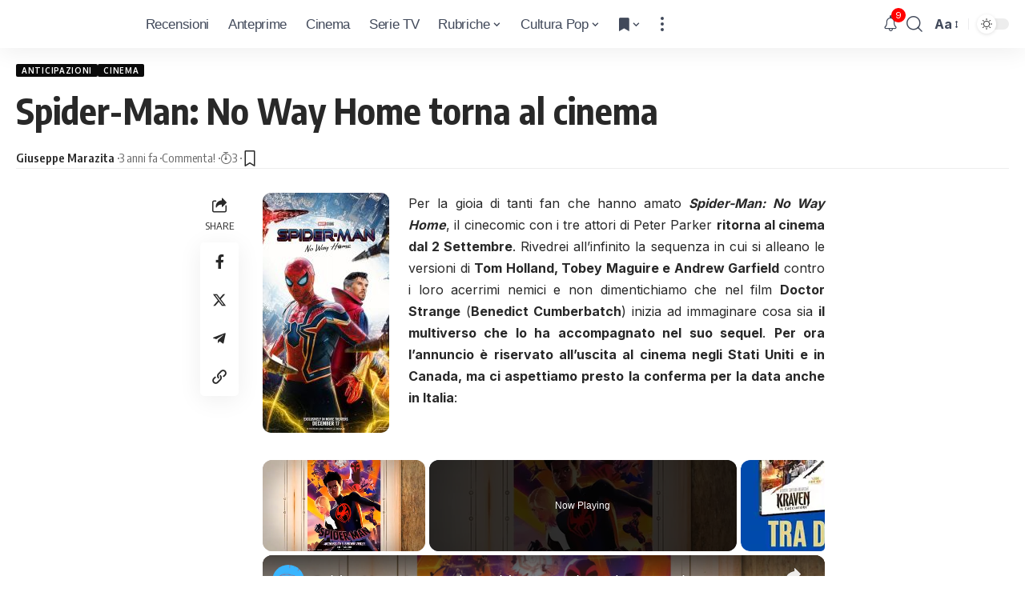

--- FILE ---
content_type: text/html; charset=UTF-8
request_url: https://cinema.icrewplay.com/spider-man-no-way-home-torna-al-cinema/
body_size: 27483
content:
<!DOCTYPE html><html lang="it-IT" prefix="og: https://ogp.me/ns#"><head><meta charset="UTF-8"/>
<script>var __ezHttpConsent={setByCat:function(src,tagType,attributes,category,force,customSetScriptFn=null){var setScript=function(){if(force||window.ezTcfConsent[category]){if(typeof customSetScriptFn==='function'){customSetScriptFn();}else{var scriptElement=document.createElement(tagType);scriptElement.src=src;attributes.forEach(function(attr){for(var key in attr){if(attr.hasOwnProperty(key)){scriptElement.setAttribute(key,attr[key]);}}});var firstScript=document.getElementsByTagName(tagType)[0];firstScript.parentNode.insertBefore(scriptElement,firstScript);}}};if(force||(window.ezTcfConsent&&window.ezTcfConsent.loaded)){setScript();}else if(typeof getEzConsentData==="function"){getEzConsentData().then(function(ezTcfConsent){if(ezTcfConsent&&ezTcfConsent.loaded){setScript();}else{console.error("cannot get ez consent data");force=true;setScript();}});}else{force=true;setScript();console.error("getEzConsentData is not a function");}},};</script>
<script>var ezTcfConsent=window.ezTcfConsent?window.ezTcfConsent:{loaded:false,store_info:false,develop_and_improve_services:false,measure_ad_performance:false,measure_content_performance:false,select_basic_ads:false,create_ad_profile:false,select_personalized_ads:false,create_content_profile:false,select_personalized_content:false,understand_audiences:false,use_limited_data_to_select_content:false,};function getEzConsentData(){return new Promise(function(resolve){document.addEventListener("ezConsentEvent",function(event){var ezTcfConsent=event.detail.ezTcfConsent;resolve(ezTcfConsent);});});}</script>
<script>if(typeof _setEzCookies!=='function'){function _setEzCookies(ezConsentData){var cookies=window.ezCookieQueue;for(var i=0;i<cookies.length;i++){var cookie=cookies[i];if(ezConsentData&&ezConsentData.loaded&&ezConsentData[cookie.tcfCategory]){document.cookie=cookie.name+"="+cookie.value;}}}}
window.ezCookieQueue=window.ezCookieQueue||[];if(typeof addEzCookies!=='function'){function addEzCookies(arr){window.ezCookieQueue=[...window.ezCookieQueue,...arr];}}
addEzCookies([{name:"ezoab_157517",value:"mod147-c; Path=/; Domain=icrewplay.com; Max-Age=7200",tcfCategory:"store_info",isEzoic:"true",},{name:"ezosuibasgeneris-1",value:"17b69674-cc0d-4701-6c19-104f6fb64122; Path=/; Domain=icrewplay.com; Expires=Tue, 17 Nov 2026 21:58:14 UTC; Secure; SameSite=None",tcfCategory:"understand_audiences",isEzoic:"true",}]);if(window.ezTcfConsent&&window.ezTcfConsent.loaded){_setEzCookies(window.ezTcfConsent);}else if(typeof getEzConsentData==="function"){getEzConsentData().then(function(ezTcfConsent){if(ezTcfConsent&&ezTcfConsent.loaded){_setEzCookies(window.ezTcfConsent);}else{console.error("cannot get ez consent data");_setEzCookies(window.ezTcfConsent);}});}else{console.error("getEzConsentData is not a function");_setEzCookies(window.ezTcfConsent);}</script><script type="text/javascript" data-ezscrex='false' data-cfasync='false'>window._ezaq = Object.assign({"edge_cache_status":12,"edge_response_time":844,"url":"https://cinema.icrewplay.com/spider-man-no-way-home-torna-al-cinema/"}, typeof window._ezaq !== "undefined" ? window._ezaq : {});</script><script type="text/javascript" data-ezscrex='false' data-cfasync='false'>window._ezaq = Object.assign({"ab_test_id":"mod147-c"}, typeof window._ezaq !== "undefined" ? window._ezaq : {});window.__ez=window.__ez||{};window.__ez.tf={};</script><script type="text/javascript" data-ezscrex='false' data-cfasync='false'>window.ezDisableAds = true;</script>
<script data-ezscrex='false' data-cfasync='false' data-pagespeed-no-defer>var __ez=__ez||{};__ez.stms=Date.now();__ez.evt={};__ez.script={};__ez.ck=__ez.ck||{};__ez.template={};__ez.template.isOrig=true;window.__ezScriptHost="//www.ezojs.com";__ez.queue=__ez.queue||function(){var e=0,i=0,t=[],n=!1,o=[],r=[],s=!0,a=function(e,i,n,o,r,s,a){var l=arguments.length>7&&void 0!==arguments[7]?arguments[7]:window,d=this;this.name=e,this.funcName=i,this.parameters=null===n?null:w(n)?n:[n],this.isBlock=o,this.blockedBy=r,this.deleteWhenComplete=s,this.isError=!1,this.isComplete=!1,this.isInitialized=!1,this.proceedIfError=a,this.fWindow=l,this.isTimeDelay=!1,this.process=function(){f("... func = "+e),d.isInitialized=!0,d.isComplete=!0,f("... func.apply: "+e);var i=d.funcName.split("."),n=null,o=this.fWindow||window;i.length>3||(n=3===i.length?o[i[0]][i[1]][i[2]]:2===i.length?o[i[0]][i[1]]:o[d.funcName]),null!=n&&n.apply(null,this.parameters),!0===d.deleteWhenComplete&&delete t[e],!0===d.isBlock&&(f("----- F'D: "+d.name),m())}},l=function(e,i,t,n,o,r,s){var a=arguments.length>7&&void 0!==arguments[7]?arguments[7]:window,l=this;this.name=e,this.path=i,this.async=o,this.defer=r,this.isBlock=t,this.blockedBy=n,this.isInitialized=!1,this.isError=!1,this.isComplete=!1,this.proceedIfError=s,this.fWindow=a,this.isTimeDelay=!1,this.isPath=function(e){return"/"===e[0]&&"/"!==e[1]},this.getSrc=function(e){return void 0!==window.__ezScriptHost&&this.isPath(e)&&"banger.js"!==this.name?window.__ezScriptHost+e:e},this.process=function(){l.isInitialized=!0,f("... file = "+e);var i=this.fWindow?this.fWindow.document:document,t=i.createElement("script");t.src=this.getSrc(this.path),!0===o?t.async=!0:!0===r&&(t.defer=!0),t.onerror=function(){var e={url:window.location.href,name:l.name,path:l.path,user_agent:window.navigator.userAgent};"undefined"!=typeof _ezaq&&(e.pageview_id=_ezaq.page_view_id);var i=encodeURIComponent(JSON.stringify(e)),t=new XMLHttpRequest;t.open("GET","//g.ezoic.net/ezqlog?d="+i,!0),t.send(),f("----- ERR'D: "+l.name),l.isError=!0,!0===l.isBlock&&m()},t.onreadystatechange=t.onload=function(){var e=t.readyState;f("----- F'D: "+l.name),e&&!/loaded|complete/.test(e)||(l.isComplete=!0,!0===l.isBlock&&m())},i.getElementsByTagName("head")[0].appendChild(t)}},d=function(e,i){this.name=e,this.path="",this.async=!1,this.defer=!1,this.isBlock=!1,this.blockedBy=[],this.isInitialized=!0,this.isError=!1,this.isComplete=i,this.proceedIfError=!1,this.isTimeDelay=!1,this.process=function(){}};function c(e,i,n,s,a,d,c,u,f){var m=new l(e,i,n,s,a,d,c,f);!0===u?o[e]=m:r[e]=m,t[e]=m,h(m)}function h(e){!0!==u(e)&&0!=s&&e.process()}function u(e){if(!0===e.isTimeDelay&&!1===n)return f(e.name+" blocked = TIME DELAY!"),!0;if(w(e.blockedBy))for(var i=0;i<e.blockedBy.length;i++){var o=e.blockedBy[i];if(!1===t.hasOwnProperty(o))return f(e.name+" blocked = "+o),!0;if(!0===e.proceedIfError&&!0===t[o].isError)return!1;if(!1===t[o].isComplete)return f(e.name+" blocked = "+o),!0}return!1}function f(e){var i=window.location.href,t=new RegExp("[?&]ezq=([^&#]*)","i").exec(i);"1"===(t?t[1]:null)&&console.debug(e)}function m(){++e>200||(f("let's go"),p(o),p(r))}function p(e){for(var i in e)if(!1!==e.hasOwnProperty(i)){var t=e[i];!0===t.isComplete||u(t)||!0===t.isInitialized||!0===t.isError?!0===t.isError?f(t.name+": error"):!0===t.isComplete?f(t.name+": complete already"):!0===t.isInitialized&&f(t.name+": initialized already"):t.process()}}function w(e){return"[object Array]"==Object.prototype.toString.call(e)}return window.addEventListener("load",(function(){setTimeout((function(){n=!0,f("TDELAY -----"),m()}),5e3)}),!1),{addFile:c,addFileOnce:function(e,i,n,o,r,s,a,l,d){t[e]||c(e,i,n,o,r,s,a,l,d)},addDelayFile:function(e,i){var n=new l(e,i,!1,[],!1,!1,!0);n.isTimeDelay=!0,f(e+" ...  FILE! TDELAY"),r[e]=n,t[e]=n,h(n)},addFunc:function(e,n,s,l,d,c,u,f,m,p){!0===c&&(e=e+"_"+i++);var w=new a(e,n,s,l,d,u,f,p);!0===m?o[e]=w:r[e]=w,t[e]=w,h(w)},addDelayFunc:function(e,i,n){var o=new a(e,i,n,!1,[],!0,!0);o.isTimeDelay=!0,f(e+" ...  FUNCTION! TDELAY"),r[e]=o,t[e]=o,h(o)},items:t,processAll:m,setallowLoad:function(e){s=e},markLoaded:function(e){if(e&&0!==e.length){if(e in t){var i=t[e];!0===i.isComplete?f(i.name+" "+e+": error loaded duplicate"):(i.isComplete=!0,i.isInitialized=!0)}else t[e]=new d(e,!0);f("markLoaded dummyfile: "+t[e].name)}},logWhatsBlocked:function(){for(var e in t)!1!==t.hasOwnProperty(e)&&u(t[e])}}}();__ez.evt.add=function(e,t,n){e.addEventListener?e.addEventListener(t,n,!1):e.attachEvent?e.attachEvent("on"+t,n):e["on"+t]=n()},__ez.evt.remove=function(e,t,n){e.removeEventListener?e.removeEventListener(t,n,!1):e.detachEvent?e.detachEvent("on"+t,n):delete e["on"+t]};__ez.script.add=function(e){var t=document.createElement("script");t.src=e,t.async=!0,t.type="text/javascript",document.getElementsByTagName("head")[0].appendChild(t)};__ez.dot=__ez.dot||{};__ez.queue.addFileOnce('/detroitchicago/boise.js', '/detroitchicago/boise.js?gcb=195-0&cb=5', true, [], true, false, true, false);__ez.queue.addFileOnce('/parsonsmaize/abilene.js', '/parsonsmaize/abilene.js?gcb=195-0&cb=dc112bb7ea', true, [], true, false, true, false);__ez.queue.addFileOnce('/parsonsmaize/mulvane.js', '/parsonsmaize/mulvane.js?gcb=195-0&cb=e75e48eec0', true, ['/parsonsmaize/abilene.js'], true, false, true, false);__ez.queue.addFileOnce('/detroitchicago/birmingham.js', '/detroitchicago/birmingham.js?gcb=195-0&cb=539c47377c', true, ['/parsonsmaize/abilene.js'], true, false, true, false);</script>
<script data-ezscrex="false" type="text/javascript" data-cfasync="false">window._ezaq = Object.assign({"ad_cache_level":0,"adpicker_placement_cnt":0,"ai_placeholder_cache_level":0,"ai_placeholder_placement_cnt":-1,"article_category":"Notizie in Vetrina, Notizie, Cin","author":"Giuseppe Marazita","domain":"icrewplay.com","domain_id":157517,"ezcache_level":1,"ezcache_skip_code":0,"has_bad_image":0,"has_bad_words":0,"is_sitespeed":0,"lt_cache_level":0,"publish_date":"2022-06-13","response_size":122377,"response_size_orig":116579,"response_time_orig":832,"template_id":5,"url":"https://cinema.icrewplay.com/spider-man-no-way-home-torna-al-cinema/","word_count":0,"worst_bad_word_level":0}, typeof window._ezaq !== "undefined" ? window._ezaq : {});__ez.queue.markLoaded('ezaqBaseReady');</script>
<script type='text/javascript' data-ezscrex='false' data-cfasync='false'>
window.ezAnalyticsStatic = true;

function analyticsAddScript(script) {
	var ezDynamic = document.createElement('script');
	ezDynamic.type = 'text/javascript';
	ezDynamic.innerHTML = script;
	document.head.appendChild(ezDynamic);
}
function getCookiesWithPrefix() {
    var allCookies = document.cookie.split(';');
    var cookiesWithPrefix = {};

    for (var i = 0; i < allCookies.length; i++) {
        var cookie = allCookies[i].trim();

        for (var j = 0; j < arguments.length; j++) {
            var prefix = arguments[j];
            if (cookie.indexOf(prefix) === 0) {
                var cookieParts = cookie.split('=');
                var cookieName = cookieParts[0];
                var cookieValue = cookieParts.slice(1).join('=');
                cookiesWithPrefix[cookieName] = decodeURIComponent(cookieValue);
                break; // Once matched, no need to check other prefixes
            }
        }
    }

    return cookiesWithPrefix;
}
function productAnalytics() {
	var d = {"pr":[6,3],"omd5":"d2b3bdff27775eb87654b3bb5e43f790","nar":"risk score"};
	d.u = _ezaq.url;
	d.p = _ezaq.page_view_id;
	d.v = _ezaq.visit_uuid;
	d.ab = _ezaq.ab_test_id;
	d.e = JSON.stringify(_ezaq);
	d.ref = document.referrer;
	d.c = getCookiesWithPrefix('active_template', 'ez', 'lp_');
	if(typeof ez_utmParams !== 'undefined') {
		d.utm = ez_utmParams;
	}

	var dataText = JSON.stringify(d);
	var xhr = new XMLHttpRequest();
	xhr.open('POST','/ezais/analytics?cb=1', true);
	xhr.onload = function () {
		if (xhr.status!=200) {
            return;
		}

        if(document.readyState !== 'loading') {
            analyticsAddScript(xhr.response);
            return;
        }

        var eventFunc = function() {
            if(document.readyState === 'loading') {
                return;
            }
            document.removeEventListener('readystatechange', eventFunc, false);
            analyticsAddScript(xhr.response);
        };

        document.addEventListener('readystatechange', eventFunc, false);
	};
	xhr.setRequestHeader('Content-Type','text/plain');
	xhr.send(dataText);
}
__ez.queue.addFunc("productAnalytics", "productAnalytics", null, true, ['ezaqBaseReady'], false, false, false, true);
</script><base href="https://cinema.icrewplay.com/spider-man-no-way-home-torna-al-cinema/"/>
    
    <meta http-equiv="X-UA-Compatible" content="IE=edge"/>
	<meta name="viewport" content="width=device-width, initial-scale=1.0"/>
    <link rel="profile" href="https://gmpg.org/xfn/11"/>
				<link rel="preconnect" href="https://fonts.gstatic.com" crossorigin=""/><link rel="preload" as="style" onload="this.onload=null;this.rel=&#39;stylesheet&#39;" id="rb-preload-gfonts" href="https://fonts.googleapis.com/css?family=Inter%3A400%2C500%2C600%2C700%2C800%2C900%7COxygen%3A400%2C700%7CEncode+Sans+Condensed%3A400%2C500%2C600%2C700%2C800%7CRoboto%3A100%2C100italic%2C200%2C200italic%2C300%2C300italic%2C400%2C400italic%2C500%2C500italic%2C600%2C600italic%2C700%2C700italic%2C800%2C800italic%2C900%2C900italic%7CRoboto+Slab%3A100%2C100italic%2C200%2C200italic%2C300%2C300italic%2C400%2C400italic%2C500%2C500italic%2C600%2C600italic%2C700%2C700italic%2C800%2C800italic%2C900%2C900italic&amp;display=swap" crossorigin=""/><noscript><link rel="stylesheet" href="https://fonts.googleapis.com/css?family=Inter%3A400%2C500%2C600%2C700%2C800%2C900%7COxygen%3A400%2C700%7CEncode+Sans+Condensed%3A400%2C500%2C600%2C700%2C800%7CRoboto%3A100%2C100italic%2C200%2C200italic%2C300%2C300italic%2C400%2C400italic%2C500%2C500italic%2C600%2C600italic%2C700%2C700italic%2C800%2C800italic%2C900%2C900italic%7CRoboto+Slab%3A100%2C100italic%2C200%2C200italic%2C300%2C300italic%2C400%2C400italic%2C500%2C500italic%2C600%2C600italic%2C700%2C700italic%2C800%2C800italic%2C900%2C900italic&amp;display=swap"></noscript><link rel="apple-touch-icon" href="https://cinema.icrewplay.com/wp-content/uploads/2024/03/logo_lilla_mobile-3.svg"/>
					<meta name="msapplication-TileColor" content="#ffffff"/>
			<meta name="msapplication-TileImage" content="https://cinema.icrewplay.com/wp-content/uploads/2024/03/logo_lilla_mobile-3.svg"/>
		
<!-- Ottimizzazione per i motori di ricerca di Rank Math - https://rankmath.com/ -->
<title>Spider-Man al cinema dal 2 settembre con una versione estesa</title>
<meta name="description" content="Spider-Man: No Way Home di nuovo al cinema con una versione estesa per celebrare il 60° compleanno del personaggio creato da Stan Lee"/>
<meta name="robots" content="follow, index, max-snippet:-1, max-video-preview:-1, max-image-preview:large"/>
<link rel="canonical" href="https://cinema.icrewplay.com/spider-man-no-way-home-torna-al-cinema/"/>
<meta property="og:locale" content="it_IT"/>
<meta property="og:type" content="article"/>
<meta property="og:title" content="Spider-Man al cinema dal 2 settembre con una versione estesa"/>
<meta property="og:description" content="Spider-Man: No Way Home di nuovo al cinema con una versione estesa per celebrare il 60° compleanno del personaggio creato da Stan Lee"/>
<meta property="og:url" content="https://cinema.icrewplay.com/spider-man-no-way-home-torna-al-cinema/"/>
<meta property="og:site_name" content="Cinema | iCrewPlay"/>
<meta property="article:publisher" content="https://www.facebook.com/icrewplaycinema"/>
<meta property="article:section" content="Anticipazioni"/>
<meta property="og:image" content="https://cinema.icrewplay.com/wp-content/uploads/2022/05/Tom-Holland-Tobey-Maguire-e-Andrew-Garfield-1536x1051-2.jpg"/>
<meta property="og:image:secure_url" content="https://cinema.icrewplay.com/wp-content/uploads/2022/05/Tom-Holland-Tobey-Maguire-e-Andrew-Garfield-1536x1051-2.jpg"/>
<meta property="og:image:width" content="1511"/>
<meta property="og:image:height" content="720"/>
<meta property="og:image:alt" content="spider-man"/>
<meta property="og:image:type" content="image/jpeg"/>
<meta property="article:published_time" content="2022-06-13T16:00:25+02:00"/>
<meta name="twitter:card" content="summary_large_image"/>
<meta name="twitter:title" content="Spider-Man al cinema dal 2 settembre con una versione estesa"/>
<meta name="twitter:description" content="Spider-Man: No Way Home di nuovo al cinema con una versione estesa per celebrare il 60° compleanno del personaggio creato da Stan Lee"/>
<meta name="twitter:image" content="https://cinema.icrewplay.com/wp-content/uploads/2022/05/Tom-Holland-Tobey-Maguire-e-Andrew-Garfield-1536x1051-2.jpg"/>
<meta name="twitter:label1" content="Scritto da"/>
<meta name="twitter:data1" content="Giuseppe Marazita"/>
<meta name="twitter:label2" content="Tempo di lettura"/>
<meta name="twitter:data2" content="1 minuto"/>
<script type="application/ld+json" class="rank-math-schema-pro">{"@context":"https://schema.org","@graph":[{"@type":["Organization"],"@id":"https://cinema.icrewplay.com/#organization","name":"iCrewPlay Cinema","url":"https://cinema.icrewplay.com","sameAs":["https://www.facebook.com/icrewplaycinema"],"logo":{"@type":"ImageObject","@id":"https://cinema.icrewplay.com/#logo","url":"https://cinema.icrewplay.com/wp-content/uploads/2024/03/logo_lilla_mobile-1.svg","contentUrl":"https://cinema.icrewplay.com/wp-content/uploads/2024/03/logo_lilla_mobile-1.svg","caption":"Cinema | iCrewPlay","inLanguage":"it-IT","width":"667","height":"668"},"openingHours":["Monday,Tuesday,Wednesday,Thursday,Friday,Saturday,Sunday 09:00-17:00"]},{"@type":"WebSite","@id":"https://cinema.icrewplay.com/#website","url":"https://cinema.icrewplay.com","name":"Cinema | iCrewPlay","alternateName":"iCrewPlay Cinema","publisher":{"@id":"https://cinema.icrewplay.com/#organization"},"inLanguage":"it-IT"},{"@type":"ImageObject","@id":"https://cinema.icrewplay.com/wp-content/uploads/2022/05/Tom-Holland-Tobey-Maguire-e-Andrew-Garfield-1536x1051-2.jpg","url":"https://cinema.icrewplay.com/wp-content/uploads/2022/05/Tom-Holland-Tobey-Maguire-e-Andrew-Garfield-1536x1051-2.jpg","width":"1511","height":"720","caption":"spider-man","inLanguage":"it-IT"},{"@type":"WebPage","@id":"https://cinema.icrewplay.com/spider-man-no-way-home-torna-al-cinema/#webpage","url":"https://cinema.icrewplay.com/spider-man-no-way-home-torna-al-cinema/","name":"Spider-Man al cinema dal 2 settembre con una versione estesa","datePublished":"2022-06-13T16:00:25+02:00","dateModified":"2022-06-13T16:00:25+02:00","isPartOf":{"@id":"https://cinema.icrewplay.com/#website"},"primaryImageOfPage":{"@id":"https://cinema.icrewplay.com/wp-content/uploads/2022/05/Tom-Holland-Tobey-Maguire-e-Andrew-Garfield-1536x1051-2.jpg"},"inLanguage":"it-IT"},{"@type":"Person","@id":"https://cinema.icrewplay.com/author/giuseppe-marazita/","name":"Giuseppe Marazita","url":"https://cinema.icrewplay.com/author/giuseppe-marazita/","image":{"@type":"ImageObject","@id":"https://secure.gravatar.com/avatar/3d96e6c260323427d27030b91d2ee044?s=96&amp;d=mm&amp;r=g","url":"https://secure.gravatar.com/avatar/3d96e6c260323427d27030b91d2ee044?s=96&amp;d=mm&amp;r=g","caption":"Giuseppe Marazita","inLanguage":"it-IT"},"worksFor":{"@id":"https://cinema.icrewplay.com/#organization"}},{"@type":"BlogPosting","headline":"Spider-Man al cinema dal 2 settembre con una versione estesa","keywords":"spider-man","datePublished":"2022-06-13T16:00:25+02:00","dateModified":"2022-06-13T16:00:25+02:00","articleSection":"Notizie in Vetrina, Notizie, Cinema, Anticipazioni","author":{"@id":"https://cinema.icrewplay.com/author/giuseppe-marazita/","name":"Giuseppe Marazita"},"publisher":{"@id":"https://cinema.icrewplay.com/#organization"},"description":"Spider-Man: No Way Home di nuovo al cinema con una versione estesa per celebrare il 60\u00b0 compleanno del personaggio creato da Stan Lee","name":"Spider-Man al cinema dal 2 settembre con una versione estesa","@id":"https://cinema.icrewplay.com/spider-man-no-way-home-torna-al-cinema/#richSnippet","isPartOf":{"@id":"https://cinema.icrewplay.com/spider-man-no-way-home-torna-al-cinema/#webpage"},"image":{"@id":"https://cinema.icrewplay.com/wp-content/uploads/2022/05/Tom-Holland-Tobey-Maguire-e-Andrew-Garfield-1536x1051-2.jpg"},"inLanguage":"it-IT","mainEntityOfPage":{"@id":"https://cinema.icrewplay.com/spider-man-no-way-home-torna-al-cinema/#webpage"}}]}</script>
<!-- /Rank Math WordPress SEO plugin -->

<link rel="alternate" type="application/rss+xml" title="Cinema e Serie Tv » Feed" href="https://cinema.icrewplay.com/feed/"/>
<link rel="alternate" type="application/rss+xml" title="Cinema e Serie Tv » Feed dei commenti" href="https://cinema.icrewplay.com/comments/feed/"/>
<link rel="alternate" type="application/rss+xml" title="Cinema e Serie Tv » Spider-Man: No Way Home torna al cinema Feed dei commenti" href="https://cinema.icrewplay.com/spider-man-no-way-home-torna-al-cinema/feed/"/>
<script type="application/ld+json">{
    "@context": "https://schema.org",
    "@type": "Organization",
    "legalName": "Cinema e Serie Tv",
    "url": "https://cinema.icrewplay.com/",
    "sameAs": [
        "https://www.facebook.com/icrewplaycinema/",
        "https://twitter.com/icrewplayc",
        "https://www.instagram.com/icrewplay_cinema/",
        "https://t.me/playalert",
        "https://cinema.icrewplay.com/feed"
    ]
}</script>
<script>
window._wpemojiSettings = {"baseUrl":"https:\/\/s.w.org\/images\/core\/emoji\/15.0.3\/72x72\/","ext":".png","svgUrl":"https:\/\/s.w.org\/images\/core\/emoji\/15.0.3\/svg\/","svgExt":".svg","source":{"concatemoji":"https:\/\/cinema.icrewplay.com\/wp-includes\/js\/wp-emoji-release.min.js?ver=6.6.2"}};
/*! This file is auto-generated */
!function(i,n){var o,s,e;function c(e){try{var t={supportTests:e,timestamp:(new Date).valueOf()};sessionStorage.setItem(o,JSON.stringify(t))}catch(e){}}function p(e,t,n){e.clearRect(0,0,e.canvas.width,e.canvas.height),e.fillText(t,0,0);var t=new Uint32Array(e.getImageData(0,0,e.canvas.width,e.canvas.height).data),r=(e.clearRect(0,0,e.canvas.width,e.canvas.height),e.fillText(n,0,0),new Uint32Array(e.getImageData(0,0,e.canvas.width,e.canvas.height).data));return t.every(function(e,t){return e===r[t]})}function u(e,t,n){switch(t){case"flag":return n(e,"\ud83c\udff3\ufe0f\u200d\u26a7\ufe0f","\ud83c\udff3\ufe0f\u200b\u26a7\ufe0f")?!1:!n(e,"\ud83c\uddfa\ud83c\uddf3","\ud83c\uddfa\u200b\ud83c\uddf3")&&!n(e,"\ud83c\udff4\udb40\udc67\udb40\udc62\udb40\udc65\udb40\udc6e\udb40\udc67\udb40\udc7f","\ud83c\udff4\u200b\udb40\udc67\u200b\udb40\udc62\u200b\udb40\udc65\u200b\udb40\udc6e\u200b\udb40\udc67\u200b\udb40\udc7f");case"emoji":return!n(e,"\ud83d\udc26\u200d\u2b1b","\ud83d\udc26\u200b\u2b1b")}return!1}function f(e,t,n){var r="undefined"!=typeof WorkerGlobalScope&&self instanceof WorkerGlobalScope?new OffscreenCanvas(300,150):i.createElement("canvas"),a=r.getContext("2d",{willReadFrequently:!0}),o=(a.textBaseline="top",a.font="600 32px Arial",{});return e.forEach(function(e){o[e]=t(a,e,n)}),o}function t(e){var t=i.createElement("script");t.src=e,t.defer=!0,i.head.appendChild(t)}"undefined"!=typeof Promise&&(o="wpEmojiSettingsSupports",s=["flag","emoji"],n.supports={everything:!0,everythingExceptFlag:!0},e=new Promise(function(e){i.addEventListener("DOMContentLoaded",e,{once:!0})}),new Promise(function(t){var n=function(){try{var e=JSON.parse(sessionStorage.getItem(o));if("object"==typeof e&&"number"==typeof e.timestamp&&(new Date).valueOf()<e.timestamp+604800&&"object"==typeof e.supportTests)return e.supportTests}catch(e){}return null}();if(!n){if("undefined"!=typeof Worker&&"undefined"!=typeof OffscreenCanvas&&"undefined"!=typeof URL&&URL.createObjectURL&&"undefined"!=typeof Blob)try{var e="postMessage("+f.toString()+"("+[JSON.stringify(s),u.toString(),p.toString()].join(",")+"));",r=new Blob([e],{type:"text/javascript"}),a=new Worker(URL.createObjectURL(r),{name:"wpTestEmojiSupports"});return void(a.onmessage=function(e){c(n=e.data),a.terminate(),t(n)})}catch(e){}c(n=f(s,u,p))}t(n)}).then(function(e){for(var t in e)n.supports[t]=e[t],n.supports.everything=n.supports.everything&&n.supports[t],"flag"!==t&&(n.supports.everythingExceptFlag=n.supports.everythingExceptFlag&&n.supports[t]);n.supports.everythingExceptFlag=n.supports.everythingExceptFlag&&!n.supports.flag,n.DOMReady=!1,n.readyCallback=function(){n.DOMReady=!0}}).then(function(){return e}).then(function(){var e;n.supports.everything||(n.readyCallback(),(e=n.source||{}).concatemoji?t(e.concatemoji):e.wpemoji&&e.twemoji&&(t(e.twemoji),t(e.wpemoji)))}))}((window,document),window._wpemojiSettings);
</script>
<style id="wp-emoji-styles-inline-css">

	img.wp-smiley, img.emoji {
		display: inline !important;
		border: none !important;
		box-shadow: none !important;
		height: 1em !important;
		width: 1em !important;
		margin: 0 0.07em !important;
		vertical-align: -0.1em !important;
		background: none !important;
		padding: 0 !important;
	}
</style>
<link rel="stylesheet" id="wp-block-library-css" href="https://cinema.icrewplay.com/wp-includes/css/dist/block-library/style.min.css?ver=6.6.2" media="all"/>
<style id="rank-math-toc-block-style-inline-css">
.wp-block-rank-math-toc-block nav ol{counter-reset:item}.wp-block-rank-math-toc-block nav ol li{display:block}.wp-block-rank-math-toc-block nav ol li:before{content:counters(item, ".") ". ";counter-increment:item}

</style>
<style id="classic-theme-styles-inline-css">
/*! This file is auto-generated */
.wp-block-button__link{color:#fff;background-color:#32373c;border-radius:9999px;box-shadow:none;text-decoration:none;padding:calc(.667em + 2px) calc(1.333em + 2px);font-size:1.125em}.wp-block-file__button{background:#32373c;color:#fff;text-decoration:none}
</style>
<style id="global-styles-inline-css">
:root{--wp--preset--aspect-ratio--square: 1;--wp--preset--aspect-ratio--4-3: 4/3;--wp--preset--aspect-ratio--3-4: 3/4;--wp--preset--aspect-ratio--3-2: 3/2;--wp--preset--aspect-ratio--2-3: 2/3;--wp--preset--aspect-ratio--16-9: 16/9;--wp--preset--aspect-ratio--9-16: 9/16;--wp--preset--color--black: #000000;--wp--preset--color--cyan-bluish-gray: #abb8c3;--wp--preset--color--white: #ffffff;--wp--preset--color--pale-pink: #f78da7;--wp--preset--color--vivid-red: #cf2e2e;--wp--preset--color--luminous-vivid-orange: #ff6900;--wp--preset--color--luminous-vivid-amber: #fcb900;--wp--preset--color--light-green-cyan: #7bdcb5;--wp--preset--color--vivid-green-cyan: #00d084;--wp--preset--color--pale-cyan-blue: #8ed1fc;--wp--preset--color--vivid-cyan-blue: #0693e3;--wp--preset--color--vivid-purple: #9b51e0;--wp--preset--gradient--vivid-cyan-blue-to-vivid-purple: linear-gradient(135deg,rgba(6,147,227,1) 0%,rgb(155,81,224) 100%);--wp--preset--gradient--light-green-cyan-to-vivid-green-cyan: linear-gradient(135deg,rgb(122,220,180) 0%,rgb(0,208,130) 100%);--wp--preset--gradient--luminous-vivid-amber-to-luminous-vivid-orange: linear-gradient(135deg,rgba(252,185,0,1) 0%,rgba(255,105,0,1) 100%);--wp--preset--gradient--luminous-vivid-orange-to-vivid-red: linear-gradient(135deg,rgba(255,105,0,1) 0%,rgb(207,46,46) 100%);--wp--preset--gradient--very-light-gray-to-cyan-bluish-gray: linear-gradient(135deg,rgb(238,238,238) 0%,rgb(169,184,195) 100%);--wp--preset--gradient--cool-to-warm-spectrum: linear-gradient(135deg,rgb(74,234,220) 0%,rgb(151,120,209) 20%,rgb(207,42,186) 40%,rgb(238,44,130) 60%,rgb(251,105,98) 80%,rgb(254,248,76) 100%);--wp--preset--gradient--blush-light-purple: linear-gradient(135deg,rgb(255,206,236) 0%,rgb(152,150,240) 100%);--wp--preset--gradient--blush-bordeaux: linear-gradient(135deg,rgb(254,205,165) 0%,rgb(254,45,45) 50%,rgb(107,0,62) 100%);--wp--preset--gradient--luminous-dusk: linear-gradient(135deg,rgb(255,203,112) 0%,rgb(199,81,192) 50%,rgb(65,88,208) 100%);--wp--preset--gradient--pale-ocean: linear-gradient(135deg,rgb(255,245,203) 0%,rgb(182,227,212) 50%,rgb(51,167,181) 100%);--wp--preset--gradient--electric-grass: linear-gradient(135deg,rgb(202,248,128) 0%,rgb(113,206,126) 100%);--wp--preset--gradient--midnight: linear-gradient(135deg,rgb(2,3,129) 0%,rgb(40,116,252) 100%);--wp--preset--font-size--small: 13px;--wp--preset--font-size--medium: 20px;--wp--preset--font-size--large: 36px;--wp--preset--font-size--x-large: 42px;--wp--preset--spacing--20: 0.44rem;--wp--preset--spacing--30: 0.67rem;--wp--preset--spacing--40: 1rem;--wp--preset--spacing--50: 1.5rem;--wp--preset--spacing--60: 2.25rem;--wp--preset--spacing--70: 3.38rem;--wp--preset--spacing--80: 5.06rem;--wp--preset--shadow--natural: 6px 6px 9px rgba(0, 0, 0, 0.2);--wp--preset--shadow--deep: 12px 12px 50px rgba(0, 0, 0, 0.4);--wp--preset--shadow--sharp: 6px 6px 0px rgba(0, 0, 0, 0.2);--wp--preset--shadow--outlined: 6px 6px 0px -3px rgba(255, 255, 255, 1), 6px 6px rgba(0, 0, 0, 1);--wp--preset--shadow--crisp: 6px 6px 0px rgba(0, 0, 0, 1);}:where(.is-layout-flex){gap: 0.5em;}:where(.is-layout-grid){gap: 0.5em;}body .is-layout-flex{display: flex;}.is-layout-flex{flex-wrap: wrap;align-items: center;}.is-layout-flex > :is(*, div){margin: 0;}body .is-layout-grid{display: grid;}.is-layout-grid > :is(*, div){margin: 0;}:where(.wp-block-columns.is-layout-flex){gap: 2em;}:where(.wp-block-columns.is-layout-grid){gap: 2em;}:where(.wp-block-post-template.is-layout-flex){gap: 1.25em;}:where(.wp-block-post-template.is-layout-grid){gap: 1.25em;}.has-black-color{color: var(--wp--preset--color--black) !important;}.has-cyan-bluish-gray-color{color: var(--wp--preset--color--cyan-bluish-gray) !important;}.has-white-color{color: var(--wp--preset--color--white) !important;}.has-pale-pink-color{color: var(--wp--preset--color--pale-pink) !important;}.has-vivid-red-color{color: var(--wp--preset--color--vivid-red) !important;}.has-luminous-vivid-orange-color{color: var(--wp--preset--color--luminous-vivid-orange) !important;}.has-luminous-vivid-amber-color{color: var(--wp--preset--color--luminous-vivid-amber) !important;}.has-light-green-cyan-color{color: var(--wp--preset--color--light-green-cyan) !important;}.has-vivid-green-cyan-color{color: var(--wp--preset--color--vivid-green-cyan) !important;}.has-pale-cyan-blue-color{color: var(--wp--preset--color--pale-cyan-blue) !important;}.has-vivid-cyan-blue-color{color: var(--wp--preset--color--vivid-cyan-blue) !important;}.has-vivid-purple-color{color: var(--wp--preset--color--vivid-purple) !important;}.has-black-background-color{background-color: var(--wp--preset--color--black) !important;}.has-cyan-bluish-gray-background-color{background-color: var(--wp--preset--color--cyan-bluish-gray) !important;}.has-white-background-color{background-color: var(--wp--preset--color--white) !important;}.has-pale-pink-background-color{background-color: var(--wp--preset--color--pale-pink) !important;}.has-vivid-red-background-color{background-color: var(--wp--preset--color--vivid-red) !important;}.has-luminous-vivid-orange-background-color{background-color: var(--wp--preset--color--luminous-vivid-orange) !important;}.has-luminous-vivid-amber-background-color{background-color: var(--wp--preset--color--luminous-vivid-amber) !important;}.has-light-green-cyan-background-color{background-color: var(--wp--preset--color--light-green-cyan) !important;}.has-vivid-green-cyan-background-color{background-color: var(--wp--preset--color--vivid-green-cyan) !important;}.has-pale-cyan-blue-background-color{background-color: var(--wp--preset--color--pale-cyan-blue) !important;}.has-vivid-cyan-blue-background-color{background-color: var(--wp--preset--color--vivid-cyan-blue) !important;}.has-vivid-purple-background-color{background-color: var(--wp--preset--color--vivid-purple) !important;}.has-black-border-color{border-color: var(--wp--preset--color--black) !important;}.has-cyan-bluish-gray-border-color{border-color: var(--wp--preset--color--cyan-bluish-gray) !important;}.has-white-border-color{border-color: var(--wp--preset--color--white) !important;}.has-pale-pink-border-color{border-color: var(--wp--preset--color--pale-pink) !important;}.has-vivid-red-border-color{border-color: var(--wp--preset--color--vivid-red) !important;}.has-luminous-vivid-orange-border-color{border-color: var(--wp--preset--color--luminous-vivid-orange) !important;}.has-luminous-vivid-amber-border-color{border-color: var(--wp--preset--color--luminous-vivid-amber) !important;}.has-light-green-cyan-border-color{border-color: var(--wp--preset--color--light-green-cyan) !important;}.has-vivid-green-cyan-border-color{border-color: var(--wp--preset--color--vivid-green-cyan) !important;}.has-pale-cyan-blue-border-color{border-color: var(--wp--preset--color--pale-cyan-blue) !important;}.has-vivid-cyan-blue-border-color{border-color: var(--wp--preset--color--vivid-cyan-blue) !important;}.has-vivid-purple-border-color{border-color: var(--wp--preset--color--vivid-purple) !important;}.has-vivid-cyan-blue-to-vivid-purple-gradient-background{background: var(--wp--preset--gradient--vivid-cyan-blue-to-vivid-purple) !important;}.has-light-green-cyan-to-vivid-green-cyan-gradient-background{background: var(--wp--preset--gradient--light-green-cyan-to-vivid-green-cyan) !important;}.has-luminous-vivid-amber-to-luminous-vivid-orange-gradient-background{background: var(--wp--preset--gradient--luminous-vivid-amber-to-luminous-vivid-orange) !important;}.has-luminous-vivid-orange-to-vivid-red-gradient-background{background: var(--wp--preset--gradient--luminous-vivid-orange-to-vivid-red) !important;}.has-very-light-gray-to-cyan-bluish-gray-gradient-background{background: var(--wp--preset--gradient--very-light-gray-to-cyan-bluish-gray) !important;}.has-cool-to-warm-spectrum-gradient-background{background: var(--wp--preset--gradient--cool-to-warm-spectrum) !important;}.has-blush-light-purple-gradient-background{background: var(--wp--preset--gradient--blush-light-purple) !important;}.has-blush-bordeaux-gradient-background{background: var(--wp--preset--gradient--blush-bordeaux) !important;}.has-luminous-dusk-gradient-background{background: var(--wp--preset--gradient--luminous-dusk) !important;}.has-pale-ocean-gradient-background{background: var(--wp--preset--gradient--pale-ocean) !important;}.has-electric-grass-gradient-background{background: var(--wp--preset--gradient--electric-grass) !important;}.has-midnight-gradient-background{background: var(--wp--preset--gradient--midnight) !important;}.has-small-font-size{font-size: var(--wp--preset--font-size--small) !important;}.has-medium-font-size{font-size: var(--wp--preset--font-size--medium) !important;}.has-large-font-size{font-size: var(--wp--preset--font-size--large) !important;}.has-x-large-font-size{font-size: var(--wp--preset--font-size--x-large) !important;}
:where(.wp-block-post-template.is-layout-flex){gap: 1.25em;}:where(.wp-block-post-template.is-layout-grid){gap: 1.25em;}
:where(.wp-block-columns.is-layout-flex){gap: 2em;}:where(.wp-block-columns.is-layout-grid){gap: 2em;}
:root :where(.wp-block-pullquote){font-size: 1.5em;line-height: 1.6;}
</style>
<link rel="stylesheet" id="foxiz-elements-css" href="https://cinema.icrewplay.com/wp-content/plugins/foxiz-core/lib/foxiz-elements/public/style.css?ver=2.0" media="all"/>
<link rel="stylesheet" id="elementor-frontend-css" href="https://cinema.icrewplay.com/wp-content/plugins/elementor/assets/css/frontend-lite.min.css?ver=3.23.4" media="all"/>
<style id="elementor-frontend-inline-css">
.elementor-kit-150738{--e-global-color-primary:#6EC1E4;--e-global-color-secondary:#54595F;--e-global-color-text:#7A7A7A;--e-global-color-accent:#61CE70;--e-global-color-40c78ebc:#C96DDB;--e-global-color-2ad42222:#800BED;--e-global-color-13285d99:#4054B2;--e-global-color-7f964359:#A448CE;--e-global-color-b11aff7:#000;--e-global-color-765b0bb:#FFF;--e-global-color-6791bc8f:#B4B4B4;--e-global-color-544bde04:#000000;--e-global-color-2a72085d:#F6F6F6;--e-global-color-4e66767d:#232A35;--e-global-color-66cdd21:#282828;--e-global-typography-primary-font-family:"Roboto";--e-global-typography-primary-font-weight:600;--e-global-typography-secondary-font-family:"Roboto Slab";--e-global-typography-secondary-font-weight:400;--e-global-typography-text-font-family:"Roboto";--e-global-typography-text-font-weight:400;--e-global-typography-accent-font-family:"Roboto";--e-global-typography-accent-font-weight:500;}.elementor-section.elementor-section-boxed > .elementor-container{max-width:1140px;}.e-con{--container-max-width:1140px;}{}h1.entry-title{display:var(--page-title-display);}@media(max-width:1024px){.elementor-section.elementor-section-boxed > .elementor-container{max-width:1024px;}.e-con{--container-max-width:1024px;}}@media(max-width:767px){.elementor-section.elementor-section-boxed > .elementor-container{max-width:767px;}.e-con{--container-max-width:767px;}}
.elementor-195533 .elementor-element.elementor-element-7f019b64 > .elementor-container{min-height:323px;}.elementor-195533 .elementor-element.elementor-element-7f019b64 > .elementor-container > .elementor-column > .elementor-widget-wrap{align-content:center;align-items:center;}.elementor-195533 .elementor-element.elementor-element-7f019b64:not(.elementor-motion-effects-element-type-background), .elementor-195533 .elementor-element.elementor-element-7f019b64 > .elementor-motion-effects-container > .elementor-motion-effects-layer{background-color:#000000;}.elementor-195533 .elementor-element.elementor-element-7f019b64{transition:background 0.3s, border 0.3s, border-radius 0.3s, box-shadow 0.3s;}.elementor-195533 .elementor-element.elementor-element-7f019b64 > .elementor-background-overlay{transition:background 0.3s, border-radius 0.3s, opacity 0.3s;}.elementor-195533 .elementor-element.elementor-element-7f019b64 > .elementor-shape-top svg{width:calc(100% + 1.3px);height:11px;}.elementor-bc-flex-widget .elementor-195533 .elementor-element.elementor-element-1423a100.elementor-column .elementor-widget-wrap{align-items:center;}.elementor-195533 .elementor-element.elementor-element-1423a100.elementor-column.elementor-element[data-element_type="column"] > .elementor-widget-wrap.elementor-element-populated{align-content:center;align-items:center;}.elementor-195533 .elementor-element.elementor-element-1423a100.elementor-column > .elementor-widget-wrap{justify-content:center;}.elementor-195533 .elementor-element.elementor-element-7b35cca0{--menu-align:center;}.elementor-195533 .elementor-element.elementor-element-7b35cca0 .sidebar-menu a > span{color:var( --e-global-color-765b0bb );}.elementor-195533 .elementor-element.elementor-element-7b35cca0 > .elementor-widget-container{margin:20px 20px 20px 20px;}.elementor-195533 .elementor-element.elementor-element-3c82ca2d{text-align:center;}.elementor-195533 .elementor-element.elementor-element-3c82ca2d .elementor-heading-title{color:#7E8287;font-size:11px;font-weight:600;}[data-theme="dark"] .elementor-195533 .elementor-element.elementor-element-3c82ca2d .elementor-heading-title{color:#ffffff;}.elementor-bc-flex-widget .elementor-195533 .elementor-element.elementor-element-6f283791.elementor-column .elementor-widget-wrap{align-items:center;}.elementor-195533 .elementor-element.elementor-element-6f283791.elementor-column.elementor-element[data-element_type="column"] > .elementor-widget-wrap.elementor-element-populated{align-content:center;align-items:center;}.elementor-195533 .elementor-element.elementor-element-6f283791.elementor-column > .elementor-widget-wrap{justify-content:center;}.elementor-195533 .elementor-element.elementor-element-244a1ef img{width:29%;}.elementor-195533 .elementor-element.elementor-element-1d7ba47b{--menu-align:center;}.elementor-195533 .elementor-element.elementor-element-1d7ba47b .sidebar-menu a > span{color:#FFFFFF;}.elementor-195533 .elementor-element.elementor-element-bd50bbe .header-social-list i{font-size:14px;}.elementor-195533 .elementor-element.elementor-element-bd50bbe .header-social-list{text-align:center;color:#FFFFFF;}@media(min-width:768px){.elementor-195533 .elementor-element.elementor-element-1423a100{width:62.774%;}.elementor-195533 .elementor-element.elementor-element-6f283791{width:37.182%;}}@media(max-width:1024px){.elementor-195533 .elementor-element.elementor-element-244a1ef img{width:33%;}}@media(max-width:767px){.elementor-195533 .elementor-element.elementor-element-244a1ef img{width:23%;}}
</style>
<link rel="stylesheet" id="swiper-css" href="https://cinema.icrewplay.com/wp-content/plugins/elementor/assets/lib/swiper/v8/css/swiper.min.css?ver=8.4.5" media="all"/>
<link rel="stylesheet" id="font-awesome-5-all-css" href="https://cinema.icrewplay.com/wp-content/plugins/elementor/assets/lib/font-awesome/css/all.min.css?ver=3.23.4" media="all"/>
<link rel="stylesheet" id="font-awesome-4-shim-css" href="https://cinema.icrewplay.com/wp-content/plugins/elementor/assets/lib/font-awesome/css/v4-shims.min.css?ver=3.23.4" media="all"/>

<link rel="stylesheet" id="foxiz-main-css" href="https://cinema.icrewplay.com/wp-content/themes/foxiz/assets/css/main.css?ver=2.2.4" media="all"/>
<link rel="stylesheet" id="foxiz-print-css" href="https://cinema.icrewplay.com/wp-content/themes/foxiz/assets/css/print.css?ver=2.2.4" media="all"/>
<link rel="stylesheet" id="foxiz-style-css" href="https://cinema.icrewplay.com/wp-content/themes/foxiz-child/style.css?ver=2.2.4" media="all"/>
<style id="foxiz-style-inline-css">
:root {--body-family:Inter;--body-fweight:400;--menu-family:Arial, Helvetica, sans-serif;--menu-fweight:400;}:root {--g-color :#0a0a0a;--g-color-90 :#0a0a0ae6;--hyperlink-color :#000000;--indicator-bg-from :#000000;--indicator-bg-to :#ffffff;--alert-bg :#dd3333;--alert-color :#ffffff;}[data-theme="dark"], .light-scheme {--g-color :#0a0a0a;--g-color-90 :#0a0a0ae6;--solid-white :#021923;}.is-hd-1, .is-hd-2, .is-hd-3 {--nav-color :#41495a;--nav-color-10 :#41495a1a;--nav-height :60px;}[data-theme="dark"].is-hd-1, [data-theme="dark"].is-hd-2,[data-theme="dark"].is-hd-3 {--nav-color :#e8e8e8;--nav-color-10 :#e8e8e81a;}.p-category {--cat-fcolor : #ffffff;}[data-theme="dark"] .p-category, .light-scheme .p-category {--cat-highlight : #ffffff;--cat-highlight-90 : #ffffffe6;--cat-fcolor : #000000;}body.category-2912 .blog-content .p-featured {padding-bottom : 60%;}body.category-11626 .blog-content .p-featured {padding-bottom : 60%;}body.category-2851 .blog-content .p-featured {padding-bottom : 60%;}body.category-2850 .blog-content .p-featured {padding-bottom : 60%;}body.category-9393 .blog-content .p-featured {padding-bottom : 60%;}body.category-11614 .blog-content .p-featured {padding-bottom : 60%;}body.category-11509 .blog-content .p-featured {padding-bottom : 60%;}body.category-116 .blog-content .p-featured {padding-bottom : 60%;}body.category-11007 .blog-content .p-featured {padding-bottom : 60%;}body.category-11623 .blog-content .p-featured {padding-bottom : 60%;}body.category-2490 .blog-content .p-featured {padding-bottom : 60%;}body.category-408 .blog-content .p-featured {padding-bottom : 60%;}body.category-5 .blog-content .p-featured {padding-bottom : 60%;}body.category-36 .blog-content .p-featured {padding-bottom : 60%;}body.category-10 .blog-content .p-featured {padding-bottom : 60%;}body.category-76 .blog-content .p-featured {padding-bottom : 60%;}body.category-2852 .blog-content .p-featured {padding-bottom : 60%;}:root {--top-site-bg :#0e0f12;--round-3 :2px;--round-5 :5px;--round-7 :10px;--hyperlink-color :#000000;--hyperlink-line-color :#000000;--mbnav-height :48px;--single-category-fsize :10px;--more-width :500px;--s-content-width : 760px;--max-width-wo-sb : 840px;--s10-feat-ratio :45%;--s11-feat-ratio :45%;}[data-theme="dark"], .light-scheme {--top-site-bg :#0e0f12;--hyperlink-color :#afafaf;--hyperlink-line-color :#afafaf;}.search-header:before { background-repeat : no-repeat;background-size : cover;background-image : url(https://foxiz.themeruby.com/default/wp-content/uploads/sites/2/2021/09/search-bg.jpg);background-attachment : scroll;background-position : center center;}[data-theme="dark"] .search-header:before { background-repeat : no-repeat;background-size : cover;background-image : url(https://foxiz.themeruby.com/default/wp-content/uploads/sites/2/2021/09/search-bgd.jpg);background-attachment : scroll;background-position : center center;}.footer-has-bg { background-color : #00000007;}[data-theme="dark"] .footer-has-bg { background-color : #16181c;}.top-site-ad .ad-image { max-width: 1500px; }.yes-hd-transparent .top-site-ad {--top-site-bg :#0e0f12;}#amp-mobile-version-switcher { display: none; }
</style>

<link rel="preconnect" href="https://fonts.gstatic.com/" crossorigin=""/><script src="https://cinema.icrewplay.com/wp-includes/js/jquery/jquery.min.js?ver=3.7.1" id="jquery-core-js"></script>
<script src="https://cinema.icrewplay.com/wp-includes/js/jquery/jquery-migrate.min.js?ver=3.4.1" id="jquery-migrate-js"></script>
<script src="https://cinema.icrewplay.com/wp-content/plugins/elementor/assets/lib/font-awesome/js/v4-shims.min.js?ver=3.23.4" id="font-awesome-4-shim-js"></script>
<link rel="preload" href="https://cinema.icrewplay.com/wp-content/themes/foxiz/assets/fonts/icons.woff2?2.2.0" as="font" type="font/woff2" crossorigin="anonymous"/> <link rel="https://api.w.org/" href="https://cinema.icrewplay.com/wp-json/"/><link rel="alternate" title="JSON" type="application/json" href="https://cinema.icrewplay.com/wp-json/wp/v2/posts/168516"/><link rel="EditURI" type="application/rsd+xml" title="RSD" href="https://cinema.icrewplay.com/xmlrpc.php?rsd"/>
<meta name="generator" content="WordPress 6.6.2"/>
<link rel="shortlink" href="https://cinema.icrewplay.com/?p=168516"/>
<link rel="alternate" title="oEmbed (JSON)" type="application/json+oembed" href="https://cinema.icrewplay.com/wp-json/oembed/1.0/embed?url=https%3A%2F%2Fcinema.icrewplay.com%2Fspider-man-no-way-home-torna-al-cinema%2F"/>
<link rel="alternate" title="oEmbed (XML)" type="text/xml+oembed" href="https://cinema.icrewplay.com/wp-json/oembed/1.0/embed?url=https%3A%2F%2Fcinema.icrewplay.com%2Fspider-man-no-way-home-torna-al-cinema%2F&amp;format=xml"/>
<!-- Analytics by WP Statistics v14.10 - https://wp-statistics.com/ -->
<meta name="generator" content="Elementor 3.23.4; features: e_optimized_css_loading, e_font_icon_svg, additional_custom_breakpoints, e_lazyload; settings: css_print_method-internal, google_font-enabled, font_display-swap"/>
<script type="application/ld+json">{
    "@context": "https://schema.org",
    "@type": "WebSite",
    "@id": "https://cinema.icrewplay.com/#website",
    "url": "https://cinema.icrewplay.com/",
    "name": "Cinema e Serie Tv",
    "potentialAction": {
        "@type": "SearchAction",
        "target": "https://cinema.icrewplay.com/?s={search_term_string}",
        "query-input": "required name=search_term_string"
    }
}</script>
			<style>
				.e-con.e-parent:nth-of-type(n+4):not(.e-lazyloaded):not(.e-no-lazyload),
				.e-con.e-parent:nth-of-type(n+4):not(.e-lazyloaded):not(.e-no-lazyload) * {
					background-image: none !important;
				}
				@media screen and (max-height: 1024px) {
					.e-con.e-parent:nth-of-type(n+3):not(.e-lazyloaded):not(.e-no-lazyload),
					.e-con.e-parent:nth-of-type(n+3):not(.e-lazyloaded):not(.e-no-lazyload) * {
						background-image: none !important;
					}
				}
				@media screen and (max-height: 640px) {
					.e-con.e-parent:nth-of-type(n+2):not(.e-lazyloaded):not(.e-no-lazyload),
					.e-con.e-parent:nth-of-type(n+2):not(.e-lazyloaded):not(.e-no-lazyload) * {
						background-image: none !important;
					}
				}
			</style>
			<link rel="amphtml" href="https://cinema.icrewplay.com/spider-man-no-way-home-torna-al-cinema/amp/"/><link rel="icon" href="https://cinema.icrewplay.com/wp-content/uploads/2024/03/logo_lilla_mobile-3.svg" sizes="32x32"/>
<link rel="icon" href="https://cinema.icrewplay.com/wp-content/uploads/2024/03/logo_lilla_mobile-3.svg" sizes="192x192"/>
<link rel="apple-touch-icon" href="https://cinema.icrewplay.com/wp-content/uploads/2024/03/logo_lilla_mobile-3.svg"/>
<meta name="msapplication-TileImage" content="https://cinema.icrewplay.com/wp-content/uploads/2024/03/logo_lilla_mobile-3.svg"/>
		<style id="wp-custom-css">
			.mobile-logo-wrap img{width:40px}
.logged-avatar img{width:1em;height:1em;border-radius:50%}
.single-embed-4 .single-header, .single-standard-10 .single-header, .single .single-no-featured .single-header{border-bottom:1px solid var(--flex-gray-15)}
.single-meta.yes-border{padding:0;margin:0;border-top:0 solid var(--flex-gray-15)}
.rbct img, .rbct video, .comment-content img{border-radius:10px}
img.aligncenter, .rbct p img.aligncenter, .rbct > *.aligncenter, .entry-summary > *.aligncenter{border-radius:10px}
.elementor-105575 .elementor-element.elementor-element-25f4230f .p-gradient .overlay-inner, .elementor-105575 .elementor-element.elementor-element-25f4230f .p-top-gradient .overlay-inner, .elementor-105575 .elementor-element.elementor-element-25f4230f .p-bg-overlay .overlay-wrap:before{height:155px}
.review-description strong{display:inline-block;font-size:13px;border-radius:50%;background-color:#000;color:#fff;width:25px;height:25px;text-align:center}
@media only screen and (max-width:767px){.review-description strong{font-size:11px;width:20px;height:20px}}
.smeta-sec .meta-bookmark .rb-bookmark i:before{font-size:inherit;vertical-align:bottom;font-size:20px}
.share-action i{text-shadow:3px 3px 0 #ffffff26}
.rating-info{margin-top:10px;margin-left:10px;font-size:20px}
.block-inner{align-items:stretch}
.notification-info{background-color:#ff0000}
.category-header-2 .archive-header-content{background:#0000008f;border-radius:10px;padding:10px}
.elementor-105575 .elementor-element.elementor-element-274418d2 .p-gradient .overlay-inner, .elementor-105575 .elementor-element.elementor-element-274418d2 .p-top-gradient .overlay-inner, .elementor-105575 .elementor-element.elementor-element-274418d2 .p-bg-overlay .overlay-wrap:before{height:155px}
.p-list-small-2 .p-category{color:#000}
[data-theme="dark"] .p-list-small-2 .p-category {
    color: #fff; 
}
.rbct a:where(:not(.p-url):not(button):not(.p-category):not(.is-btn):not(.table-link-depth):not(.wp-block-button__link):not(.no-link)), 
.elementor-widget-text-editor p a {
    font-weight: var(--hyperlink-weight, 900);
    color: #A67CD3;
    text-decoration-color: #A67CD3;
    text-decoration-line: underline;
    text-underline-offset: 5px;
}

/* Stato hover per il tema chiaro */
.rbct a:where(:not(.p-url):not(button):not(.p-category):not(.is-btn):not(.table-link-depth):not(.wp-block-button__link):not(.no-link)):hover, 
.elementor-widget-text-editor p a:hover {
    color: #008af4; /* Colore desiderato al passaggio del mouse */
    text-decoration-color: #008af4; /* Colore della decorazione al passaggio del mouse */
}

[data-theme="dark"] .rbct a:where(:not(.p-url):not(button):not(.p-category):not(.is-btn):not(.table-link-depth):not(.wp-block-button__link):not(.no-link)), 
[data-theme="dark"] .elementor-widget-text-editor p a {
    font-weight: var(--hyperlink-weight, 900);
    color: #A67CD3; 
    text-decoration-color: #A67CD3; 
    text-decoration-line: underline;
    text-underline-offset: 5px;
}

/* Stato hover per il tema scuro */
[data-theme="dark"] .rbct a:where(:not(.p-url):not(button):not(.p-category):not(.is-btn):not(.table-link-depth):not(.wp-block-button__link):not(.no-link)):hover, 
[data-theme="dark"] .elementor-widget-text-editor p a:hover {
    color: #008af4; /* Colore desiderato al passaggio del mouse */
    text-decoration-color: #008af4; /* Colore della decorazione al passaggio del mouse */
}
.wp-embed-responsive .wp-embed-aspect-16-9 .wp-block-embed__wrapper:before {
    padding-top:unset;
}
		</style>
			
	<!-- Google tag (gtag.js) -->
<script async="" src="https://www.googletagmanager.com/gtag/js?id=G-CQ84T0S027"></script>
<script>
  window.dataLayer = window.dataLayer || [];
  function gtag(){dataLayer.push(arguments);}
  gtag('js', new Date());

  gtag('config', 'G-CQ84T0S027');
	gtag('config', 'G-9D288KZGSV');
</script>

<script type='text/javascript'>
var ezoTemplate = 'orig_site';
var ezouid = '1';
var ezoFormfactor = '1';
</script><script data-ezscrex="false" type='text/javascript'>
var soc_app_id = '0';
var did = 157517;
var ezdomain = 'icrewplay.com';
var ezoicSearchable = 1;
</script>
<script async data-ezscrex="false" data-cfasync="false" src="//www.humix.com/video.js"></script></head>
<body class="post-template-default single single-post postid-168516 single-format-standard wp-embed-responsive personalized-all elementor-default elementor-kit-150738 menu-ani-1 hover-ani-1 btn-ani-1 is-rm-1 lmeta-dot loader-1 is-hd-1 is-standard-9 is-mstick yes-tstick is-backtop none-m-backtop  is-mstick is-jscount" data-theme="default">
<div class="site-outer">
			<div id="site-header" class="header-wrap rb-section header-set-1 header-1 header-wrapper style-shadow has-quick-menu">
					<div class="reading-indicator"><span id="reading-progress"></span></div>
					<div id="navbar-outer" class="navbar-outer">
				<div id="sticky-holder" class="sticky-holder">
					<div class="navbar-wrap">
						<div class="rb-container edge-padding">
							<div class="navbar-inner">
								<div class="navbar-left">
											<div class="logo-wrap is-image-logo site-branding is-logo-svg">
			<a href="https://cinema.icrewplay.com/" class="logo" title="Cinema e Serie Tv">
				<img class="logo-default" data-mode="default" height="120" width="259" src="https://cinema.icrewplay.com/wp-content/uploads/2024/03/n-lilla_header.svg" srcset="https://cinema.icrewplay.com/wp-content/uploads/2024/03/n-lilla_header.svg 1x,https://cinema.icrewplay.com/wp-content/uploads/2024/03/n-lilla_header.svg 2x" alt="Cinema e Serie Tv" decoding="async" loading="eager"/><img class="logo-dark" data-mode="dark" height="120" width="259" src="https://cinema.icrewplay.com/wp-content/uploads/2024/03/n-bianco_header.svg" srcset="https://cinema.icrewplay.com/wp-content/uploads/2024/03/n-bianco_header.svg 1x,https://cinema.icrewplay.com/wp-content/uploads/2024/03/n-bianco_header.svg 2x" alt="Cinema e Serie Tv" decoding="async" loading="eager"/>			</a>
		</div>
				<nav id="site-navigation" class="main-menu-wrap" aria-label="main menu"><ul id="menu-homepage" class="main-menu rb-menu large-menu" itemscope="" itemtype="https://www.schema.org/SiteNavigationElement"><li id="menu-item-195702" class="menu-item menu-item-type-taxonomy menu-item-object-category menu-item-195702"><a href="https://cinema.icrewplay.com/recensioni-cinema/"><span>Recensioni</span></a></li>
<li id="menu-item-133457" class="menu-item menu-item-type-taxonomy menu-item-object-progetto menu-item-133457"><a href="https://cinema.icrewplay.com/progetto/anteprima/"><span>Anteprime</span></a></li>
<li id="menu-item-83607" class="menu-item menu-item-type-taxonomy menu-item-object-category current-post-ancestor current-menu-parent current-post-parent menu-item-83607"><a href="https://cinema.icrewplay.com/film-uscita-cinema-streaming-netflix/"><span>Cinema</span></a></li>
<li id="menu-item-210653" class="menu-item menu-item-type-taxonomy menu-item-object-category menu-item-210653"><a href="https://cinema.icrewplay.com/serie-tv/"><span>Serie TV</span></a></li>
<li id="menu-item-133458" class="menu-item menu-item-type-custom menu-item-object-custom menu-item-has-children menu-item-133458"><a href="#"><span>Rubriche</span></a>
<ul class="sub-menu">
	<li id="menu-item-210573" class="menu-item menu-item-type-taxonomy menu-item-object-category menu-item-210573"><a href="https://cinema.icrewplay.com/rubriche-hub-cinema-e-serie-tv-netflix-amazon/drama-che-passione/"><span>Drama che passione</span></a></li>
	<li id="menu-item-133461" class="menu-item menu-item-type-taxonomy menu-item-object-category menu-item-133461"><a href="https://cinema.icrewplay.com/rubriche-hub-cinema-e-serie-tv-netflix-amazon/fuori-dal-fumetto/"><span>Fuori dal fumetto</span></a></li>
	<li id="menu-item-133464" class="menu-item menu-item-type-taxonomy menu-item-object-category menu-item-133464"><a href="https://cinema.icrewplay.com/rubriche-hub-cinema-e-serie-tv-netflix-amazon/i-segreti-delle-star/"><span>I segreti delle star</span></a></li>
	<li id="menu-item-133472" class="menu-item menu-item-type-taxonomy menu-item-object-category menu-item-133472"><a href="https://cinema.icrewplay.com/rubriche-hub-cinema-e-serie-tv-netflix-amazon/ritratto-di-un-attore/"><span>Ritratto di un attore</span></a></li>
	<li id="menu-item-210654" class="menu-item menu-item-type-taxonomy menu-item-object-category menu-item-210654"><a href="https://cinema.icrewplay.com/rubriche-hub-cinema-e-serie-tv-netflix-amazon/settimana-al-cinema/"><span>Una settimana al cinema</span></a></li>
	<li id="menu-item-210655" class="menu-item menu-item-type-taxonomy menu-item-object-category menu-item-210655"><a href="https://cinema.icrewplay.com/rubriche-hub-cinema-e-serie-tv-netflix-amazon/fuori-dal-fumetto/"><span>Fuori dal fumetto</span></a></li>
</ul>
</li>
<li id="menu-item-248956" class="menu-item menu-item-type-taxonomy menu-item-object-category menu-item-has-children menu-item-248956"><a href="https://cinema.icrewplay.com/cultura-pop/"><span>Cultura Pop</span></a>
<ul class="sub-menu">
	<li id="menu-item-248957" class="menu-item menu-item-type-taxonomy menu-item-object-category menu-item-248957"><a href="https://cinema.icrewplay.com/cultura-pop/anime/"><span>Anime</span></a></li>
	<li id="menu-item-248958" class="menu-item menu-item-type-taxonomy menu-item-object-category menu-item-248958"><a href="https://cinema.icrewplay.com/cultura-pop/fumetti/"><span>Fumetti</span></a></li>
	<li id="menu-item-248959" class="menu-item menu-item-type-taxonomy menu-item-object-category menu-item-248959"><a href="https://cinema.icrewplay.com/cultura-pop/funko-pop/"><span>Funko Pop</span></a></li>
</ul>
</li>
<li id="menu-item-195562" class="menu-item menu-item-type-custom menu-item-object-custom menu-item-has-children menu-item-195562"><a href="#"><span><i class="fa fa-bookmark" aria-hidden="true"></i></span></a>
<ul class="sub-menu">
	<li id="menu-item-195563" class="menu-item menu-item-type-post_type menu-item-object-page menu-item-195563"><a href="https://cinema.icrewplay.com/cronologia/"><span><i class="menu-item-icon fa fa-clock-o" aria-hidden="true"></i>Cronologia</span></a></li>
	<li id="menu-item-195564" class="menu-item menu-item-type-post_type menu-item-object-page menu-item-195564"><a href="https://cinema.icrewplay.com/liste-seguite/"><span><i class="menu-item-icon fa fa-heart-o" aria-hidden="true"></i>Seguiti</span></a></li>
	<li id="menu-item-195565" class="menu-item menu-item-type-post_type menu-item-object-page menu-item-195565"><a href="https://cinema.icrewplay.com/segui/"><span><i class="menu-item-icon fa fa-thumbs-o-up" aria-hidden="true"></i>Segui</span></a></li>
</ul>
</li>
</ul></nav>
				<div class="more-section-outer menu-has-child-flex menu-has-child-mega-columns layout-col-2">
			<a class="more-trigger icon-holder" href="#" data-title="Altro" aria-label="more">
				<span class="dots-icon"><span></span><span></span><span></span></span> </a>
			<div id="rb-more" class="more-section flex-dropdown">
				<div class="more-section-inner">
					<div class="more-content">
								<div class="header-search-form is-form-layout">
							<span class="h5">Cerca</span>
					<form method="get" action="https://cinema.icrewplay.com/" class="rb-search-form" data-search="post" data-limit="0" data-follow="0">
			<div class="search-form-inner">
									<span class="search-icon"><i class="rbi rbi-search" aria-hidden="true"></i></span>
								<span class="search-text"><input type="text" class="field" placeholder="Cerca tutto quello che desideri..." value="" name="s"/></span>
				<span class="rb-search-submit"><input type="submit" value="Ricerca"/><i class="rbi rbi-cright" aria-hidden="true"></i></span>
							</div>
					</form>
			</div>
							</div>
											<div class="collapse-footer">
															<div class="collapse-footer-menu"><ul id="menu-settori-extra-1" class="collapse-footer-menu-inner"><li class="menu-item menu-item-type-custom menu-item-object-custom menu-item-105769"><a rel="NOFOLLOW" href="https://anime.icrewplay.com"><span>Anime</span></a></li>
<li class="menu-item menu-item-type-custom menu-item-object-custom menu-item-109409"><a href="https://arte.icrewplay.com"><span>Arte</span></a></li>
<li class="menu-item menu-item-type-custom menu-item-object-custom menu-item-248946"><a href="https://www.cosechevalgono.it"><span>Cosechevalgono</span></a></li>
<li class="menu-item menu-item-type-custom menu-item-object-custom menu-item-248945"><a href="https://www.gamecast.it"><span>gamecast</span></a></li>
<li class="menu-item menu-item-type-custom menu-item-object-custom menu-item-105767"><a rel="NOFOLLOW" href="https://libri.icrewplay.com"><span>Libri</span></a></li>
<li class="menu-item menu-item-type-custom menu-item-object-custom menu-item-105768"><a rel="NOFOLLOW" href="https://tech.icrewplay.com"><span>Tech</span></a></li>
<li class="menu-item menu-item-type-custom menu-item-object-custom menu-item-105766"><a rel="NOFOLLOW" href="https://www.icrewplay.com"><span>Videogiochi</span></a></li>
</ul></div>
															<div class="collapse-copyright">Copyright © Alpha Unity. Tutti i diritti riservati.​</div>
													</div>
									</div>
			</div>
		</div>
				<div id="s-title-sticky" class="s-title-sticky">
			<div class="s-title-sticky-left">
				<span class="sticky-title-label">Lettura:</span>
				<span class="h4 sticky-title">Spider-Man: No Way Home torna al cinema</span>
			</div>
					<div class="sticky-share-list">
			<div class="t-shared-header meta-text">
				<i class="rbi rbi-share" aria-hidden="true"></i>					<span class="share-label">Share</span>			</div>
			<div class="sticky-share-list-items effect-fadeout">            <a class="share-action share-trigger icon-facebook" aria-label="Share on Facebook" href="https://www.facebook.com/sharer.php?u=https%3A%2F%2Fcinema.icrewplay.com%2Fspider-man-no-way-home-torna-al-cinema%2F" data-title="Facebook" data-gravity="n" rel="nofollow"><i class="rbi rbi-facebook" aria-hidden="true"></i></a>
		        <a class="share-action share-trigger icon-twitter" aria-label="Share on Twitter" href="https://twitter.com/intent/tweet?text=Spider-Man%3A+No+Way+Home+torna+al+cinema&amp;url=https%3A%2F%2Fcinema.icrewplay.com%2Fspider-man-no-way-home-torna-al-cinema%2F&amp;via=Cinema+e+Serie+Tv" data-title="Twitter" data-gravity="n" rel="nofollow">
            <i class="rbi rbi-twitter" aria-hidden="true"></i></a>            <a class="share-action icon-copy copy-trigger" aria-label="Copy Link" href="#" data-copied="Copiato!" data-link="https://cinema.icrewplay.com/spider-man-no-way-home-torna-al-cinema/" rel="nofollow" data-copy="Copia il link" data-gravity="n"><i class="rbi rbi-link-o" aria-hidden="true"></i></a>
		            <a class="share-action icon-print" aria-label="Print" rel="nofollow" href="javascript:if(window.print)window.print()" data-title="Stampa" data-gravity="n"><i class="rbi rbi-print" aria-hidden="true"></i></a>
					<a class="share-action native-share-trigger more-icon" aria-label="More" href="#" data-link="https://cinema.icrewplay.com/spider-man-no-way-home-torna-al-cinema/" data-ptitle="Spider-Man: No Way Home torna al cinema" data-title="Altro" data-gravity="n" rel="nofollow"><i class="rbi rbi-more" aria-hidden="true"></i></a>
		</div>
		</div>
				</div>
									</div>
								<div class="navbar-right">
											<div class="wnav-holder header-dropdown-outer">
			<a href="#" class="dropdown-trigger notification-icon notification-trigger" aria-label="notification">
                <span class="notification-icon-inner" data-title="Notifica">
                    <span class="notification-icon-holder">
                    	                    <i class="rbi rbi-notification wnav-icon" aria-hidden="true"></i>
                                        <span class="notification-info"></span>
                    </span>
                </span> </a>
			<div class="header-dropdown notification-dropdown">
				<div class="notification-popup">
					<div class="notification-header">
						<span class="h4">Notifica</span>
											</div>
					<div class="notification-content">
						<div class="scroll-holder">
							<div class="rb-notification ecat-l-dot is-feat-right" data-interval="12"></div>
						</div>
					</div>
				</div>
			</div>
		</div>
			<div class="wnav-holder w-header-search header-dropdown-outer">
			<a href="#" data-title="Ricerca" class="icon-holder header-element search-btn more-trigger" aria-label="search">
				<i class="rbi rbi-search wnav-icon" aria-hidden="true"></i>							</a>
					</div>
				<div class="wnav-holder font-resizer">
			<a href="#" class="font-resizer-trigger" data-title="Ridimensionamento dei caratteri"><span class="screen-reader-text">Ridimensionamento dei caratteri</span><strong>Aa</strong></a>
		</div>
				<div class="dark-mode-toggle-wrap">
			<div class="dark-mode-toggle">
                <span class="dark-mode-slide">
                    <i class="dark-mode-slide-btn mode-icon-dark" data-title="Passa in modalità giorno"><svg class="svg-icon svg-mode-dark" aria-hidden="true" role="img" focusable="false" xmlns="http://www.w3.org/2000/svg" viewBox="0 0 512 512"><path fill="currentColor" d="M507.681,209.011c-1.297-6.991-7.324-12.111-14.433-12.262c-7.104-0.122-13.347,4.711-14.936,11.643
 c-15.26,66.497-73.643,112.94-141.978,112.94c-80.321,0-145.667-65.346-145.667-145.666c0-68.335,46.443-126.718,112.942-141.976
 c6.93-1.59,11.791-7.826,11.643-14.934c-0.149-7.108-5.269-13.136-12.259-14.434C287.546,1.454,271.735,0,256,0
 C187.62,0,123.333,26.629,74.98,74.981C26.628,123.333,0,187.62,0,256s26.628,132.667,74.98,181.019
 C123.333,485.371,187.62,512,256,512s132.667-26.629,181.02-74.981C485.372,388.667,512,324.38,512,256
 C512,240.278,510.546,224.469,507.681,209.011z"></path></svg></i>
                    <i class="dark-mode-slide-btn mode-icon-default" data-title="Passa in modalità notte"><svg class="svg-icon svg-mode-light" aria-hidden="true" role="img" focusable="false" xmlns="http://www.w3.org/2000/svg" viewBox="0 0 232.447 232.447"><path fill="currentColor" d="M116.211,194.8c-4.143,0-7.5,3.357-7.5,7.5v22.643c0,4.143,3.357,7.5,7.5,7.5s7.5-3.357,7.5-7.5V202.3
 C123.711,198.157,120.354,194.8,116.211,194.8z"></path><path fill="currentColor" d="M116.211,37.645c4.143,0,7.5-3.357,7.5-7.5V7.505c0-4.143-3.357-7.5-7.5-7.5s-7.5,3.357-7.5,7.5v22.641
 C108.711,34.288,112.068,37.645,116.211,37.645z"></path><path fill="currentColor" d="M50.054,171.78l-16.016,16.008c-2.93,2.929-2.931,7.677-0.003,10.606c1.465,1.466,3.385,2.198,5.305,2.198
 c1.919,0,3.838-0.731,5.302-2.195l16.016-16.008c2.93-2.929,2.931-7.677,0.003-10.606C57.731,168.852,52.982,168.851,50.054,171.78
 z"></path><path fill="currentColor" d="M177.083,62.852c1.919,0,3.838-0.731,5.302-2.195L198.4,44.649c2.93-2.929,2.931-7.677,0.003-10.606
 c-2.93-2.932-7.679-2.931-10.607-0.003l-16.016,16.008c-2.93,2.929-2.931,7.677-0.003,10.607
 C173.243,62.12,175.163,62.852,177.083,62.852z"></path><path fill="currentColor" d="M37.645,116.224c0-4.143-3.357-7.5-7.5-7.5H7.5c-4.143,0-7.5,3.357-7.5,7.5s3.357,7.5,7.5,7.5h22.645
 C34.287,123.724,37.645,120.366,37.645,116.224z"></path><path fill="currentColor" d="M224.947,108.724h-22.652c-4.143,0-7.5,3.357-7.5,7.5s3.357,7.5,7.5,7.5h22.652c4.143,0,7.5-3.357,7.5-7.5
 S229.09,108.724,224.947,108.724z"></path><path fill="currentColor" d="M50.052,60.655c1.465,1.465,3.384,2.197,5.304,2.197c1.919,0,3.839-0.732,5.303-2.196c2.93-2.929,2.93-7.678,0.001-10.606
 L44.652,34.042c-2.93-2.93-7.679-2.929-10.606-0.001c-2.93,2.929-2.93,7.678-0.001,10.606L50.052,60.655z"></path><path fill="currentColor" d="M182.395,171.782c-2.93-2.929-7.679-2.93-10.606-0.001c-2.93,2.929-2.93,7.678-0.001,10.607l16.007,16.008
 c1.465,1.465,3.384,2.197,5.304,2.197c1.919,0,3.839-0.732,5.303-2.196c2.93-2.929,2.93-7.678,0.001-10.607L182.395,171.782z"></path><path fill="currentColor" d="M116.22,48.7c-37.232,0-67.523,30.291-67.523,67.523s30.291,67.523,67.523,67.523s67.522-30.291,67.522-67.523
 S153.452,48.7,116.22,48.7z M116.22,168.747c-28.962,0-52.523-23.561-52.523-52.523S87.258,63.7,116.22,63.7
 c28.961,0,52.522,23.562,52.522,52.523S145.181,168.747,116.22,168.747z"></path></svg></i>
                </span>
			</div>
		</div>
										</div>
							</div>
						</div>
					</div>
							<div id="header-mobile" class="header-mobile">
			<div class="header-mobile-wrap">
						<div class="mbnav edge-padding">
			<div class="navbar-left">
						<div class="mobile-toggle-wrap">
							<a href="#" class="mobile-menu-trigger" aria-label="mobile trigger">		<span class="burger-icon"><span></span><span></span><span></span></span>
	</a>
					</div>
			<div class="mobile-logo-wrap is-image-logo site-branding is-logo-svg">
			<a href="https://cinema.icrewplay.com/" title="Cinema e Serie Tv">
				<img class="logo-default" data-mode="default" height="160" width="160" src="https://cinema.icrewplay.com/wp-content/uploads/2024/03/logo_lilla_mobile-3.svg" alt="Cinema e Serie Tv" decoding="async" loading="eager"/><img class="logo-dark" data-mode="dark" height="160" width="160" src="https://cinema.icrewplay.com/wp-content/uploads/2024/03/logo_bianco_mobile-1.svg" alt="Cinema e Serie Tv" decoding="async" loading="eager"/>			</a>
		</div>
					</div>
			<div class="navbar-right">
						<a href="#" class="mobile-menu-trigger mobile-search-icon" aria-label="search"><i class="rbi rbi-search" aria-hidden="true"></i></a>
			<div class="wnav-holder font-resizer">
			<a href="#" class="font-resizer-trigger" data-title="Ridimensionamento dei caratteri"><span class="screen-reader-text">Ridimensionamento dei caratteri</span><strong>Aa</strong></a>
		</div>
				<div class="dark-mode-toggle-wrap">
			<div class="dark-mode-toggle">
                <span class="dark-mode-slide">
                    <i class="dark-mode-slide-btn mode-icon-dark" data-title="Passa in modalità giorno"><svg class="svg-icon svg-mode-dark" aria-hidden="true" role="img" focusable="false" xmlns="http://www.w3.org/2000/svg" viewBox="0 0 512 512"><path fill="currentColor" d="M507.681,209.011c-1.297-6.991-7.324-12.111-14.433-12.262c-7.104-0.122-13.347,4.711-14.936,11.643
 c-15.26,66.497-73.643,112.94-141.978,112.94c-80.321,0-145.667-65.346-145.667-145.666c0-68.335,46.443-126.718,112.942-141.976
 c6.93-1.59,11.791-7.826,11.643-14.934c-0.149-7.108-5.269-13.136-12.259-14.434C287.546,1.454,271.735,0,256,0
 C187.62,0,123.333,26.629,74.98,74.981C26.628,123.333,0,187.62,0,256s26.628,132.667,74.98,181.019
 C123.333,485.371,187.62,512,256,512s132.667-26.629,181.02-74.981C485.372,388.667,512,324.38,512,256
 C512,240.278,510.546,224.469,507.681,209.011z"></path></svg></i>
                    <i class="dark-mode-slide-btn mode-icon-default" data-title="Passa in modalità notte"><svg class="svg-icon svg-mode-light" aria-hidden="true" role="img" focusable="false" xmlns="http://www.w3.org/2000/svg" viewBox="0 0 232.447 232.447"><path fill="currentColor" d="M116.211,194.8c-4.143,0-7.5,3.357-7.5,7.5v22.643c0,4.143,3.357,7.5,7.5,7.5s7.5-3.357,7.5-7.5V202.3
 C123.711,198.157,120.354,194.8,116.211,194.8z"></path><path fill="currentColor" d="M116.211,37.645c4.143,0,7.5-3.357,7.5-7.5V7.505c0-4.143-3.357-7.5-7.5-7.5s-7.5,3.357-7.5,7.5v22.641
 C108.711,34.288,112.068,37.645,116.211,37.645z"></path><path fill="currentColor" d="M50.054,171.78l-16.016,16.008c-2.93,2.929-2.931,7.677-0.003,10.606c1.465,1.466,3.385,2.198,5.305,2.198
 c1.919,0,3.838-0.731,5.302-2.195l16.016-16.008c2.93-2.929,2.931-7.677,0.003-10.606C57.731,168.852,52.982,168.851,50.054,171.78
 z"></path><path fill="currentColor" d="M177.083,62.852c1.919,0,3.838-0.731,5.302-2.195L198.4,44.649c2.93-2.929,2.931-7.677,0.003-10.606
 c-2.93-2.932-7.679-2.931-10.607-0.003l-16.016,16.008c-2.93,2.929-2.931,7.677-0.003,10.607
 C173.243,62.12,175.163,62.852,177.083,62.852z"></path><path fill="currentColor" d="M37.645,116.224c0-4.143-3.357-7.5-7.5-7.5H7.5c-4.143,0-7.5,3.357-7.5,7.5s3.357,7.5,7.5,7.5h22.645
 C34.287,123.724,37.645,120.366,37.645,116.224z"></path><path fill="currentColor" d="M224.947,108.724h-22.652c-4.143,0-7.5,3.357-7.5,7.5s3.357,7.5,7.5,7.5h22.652c4.143,0,7.5-3.357,7.5-7.5
 S229.09,108.724,224.947,108.724z"></path><path fill="currentColor" d="M50.052,60.655c1.465,1.465,3.384,2.197,5.304,2.197c1.919,0,3.839-0.732,5.303-2.196c2.93-2.929,2.93-7.678,0.001-10.606
 L44.652,34.042c-2.93-2.93-7.679-2.929-10.606-0.001c-2.93,2.929-2.93,7.678-0.001,10.606L50.052,60.655z"></path><path fill="currentColor" d="M182.395,171.782c-2.93-2.929-7.679-2.93-10.606-0.001c-2.93,2.929-2.93,7.678-0.001,10.607l16.007,16.008
 c1.465,1.465,3.384,2.197,5.304,2.197c1.919,0,3.839-0.732,5.303-2.196c2.93-2.929,2.93-7.678,0.001-10.607L182.395,171.782z"></path><path fill="currentColor" d="M116.22,48.7c-37.232,0-67.523,30.291-67.523,67.523s30.291,67.523,67.523,67.523s67.522-30.291,67.522-67.523
 S153.452,48.7,116.22,48.7z M116.22,168.747c-28.962,0-52.523-23.561-52.523-52.523S87.258,63.7,116.22,63.7
 c28.961,0,52.522,23.562,52.522,52.523S145.181,168.747,116.22,168.747z"></path></svg></i>
                </span>
			</div>
		</div>
					</div>
		</div>
	<div class="mobile-qview"><ul id="menu-settori-extra-2" class="mobile-qview-inner"><li class="menu-item menu-item-type-custom menu-item-object-custom menu-item-105769"><a rel="NOFOLLOW" href="https://anime.icrewplay.com"><span>Anime</span></a></li>
<li class="menu-item menu-item-type-custom menu-item-object-custom menu-item-109409"><a href="https://arte.icrewplay.com"><span>Arte</span></a></li>
<li class="menu-item menu-item-type-custom menu-item-object-custom menu-item-248946"><a href="https://www.cosechevalgono.it"><span>Cosechevalgono</span></a></li>
<li class="menu-item menu-item-type-custom menu-item-object-custom menu-item-248945"><a href="https://www.gamecast.it"><span>gamecast</span></a></li>
<li class="menu-item menu-item-type-custom menu-item-object-custom menu-item-105767"><a rel="NOFOLLOW" href="https://libri.icrewplay.com"><span>Libri</span></a></li>
<li class="menu-item menu-item-type-custom menu-item-object-custom menu-item-105768"><a rel="NOFOLLOW" href="https://tech.icrewplay.com"><span>Tech</span></a></li>
<li class="menu-item menu-item-type-custom menu-item-object-custom menu-item-105766"><a rel="NOFOLLOW" href="https://www.icrewplay.com"><span>Videogiochi</span></a></li>
</ul></div>			</div>
					<div class="mobile-collapse">
			<div class="collapse-holder">
				<div class="collapse-inner">
											<div class="mobile-search-form edge-padding">		<div class="header-search-form is-form-layout">
							<span class="h5">Cerca</span>
					<form method="get" action="https://cinema.icrewplay.com/" class="rb-search-form" data-search="post" data-limit="0" data-follow="0">
			<div class="search-form-inner">
									<span class="search-icon"><i class="rbi rbi-search" aria-hidden="true"></i></span>
								<span class="search-text"><input type="text" class="field" placeholder="Cerca tutto quello che desideri..." value="" name="s"/></span>
				<span class="rb-search-submit"><input type="submit" value="Ricerca"/><i class="rbi rbi-cright" aria-hidden="true"></i></span>
							</div>
					</form>
			</div>
		</div>
										<nav class="mobile-menu-wrap edge-padding">
						<ul id="mobile-menu" class="mobile-menu"><li class="menu-item menu-item-type-taxonomy menu-item-object-category menu-item-195702"><a href="https://cinema.icrewplay.com/recensioni-cinema/"><span>Recensioni</span></a></li>
<li class="menu-item menu-item-type-taxonomy menu-item-object-progetto menu-item-133457"><a href="https://cinema.icrewplay.com/progetto/anteprima/"><span>Anteprime</span></a></li>
<li class="menu-item menu-item-type-taxonomy menu-item-object-category current-post-ancestor current-menu-parent current-post-parent menu-item-83607"><a href="https://cinema.icrewplay.com/film-uscita-cinema-streaming-netflix/"><span>Cinema</span></a></li>
<li class="menu-item menu-item-type-taxonomy menu-item-object-category menu-item-210653"><a href="https://cinema.icrewplay.com/serie-tv/"><span>Serie TV</span></a></li>
<li class="menu-item menu-item-type-custom menu-item-object-custom menu-item-has-children menu-item-133458"><a href="#"><span>Rubriche</span></a>
<ul class="sub-menu">
	<li class="menu-item menu-item-type-taxonomy menu-item-object-category menu-item-210573"><a href="https://cinema.icrewplay.com/rubriche-hub-cinema-e-serie-tv-netflix-amazon/drama-che-passione/"><span>Drama che passione</span></a></li>
	<li class="menu-item menu-item-type-taxonomy menu-item-object-category menu-item-133461"><a href="https://cinema.icrewplay.com/rubriche-hub-cinema-e-serie-tv-netflix-amazon/fuori-dal-fumetto/"><span>Fuori dal fumetto</span></a></li>
	<li class="menu-item menu-item-type-taxonomy menu-item-object-category menu-item-133464"><a href="https://cinema.icrewplay.com/rubriche-hub-cinema-e-serie-tv-netflix-amazon/i-segreti-delle-star/"><span>I segreti delle star</span></a></li>
	<li class="menu-item menu-item-type-taxonomy menu-item-object-category menu-item-133472"><a href="https://cinema.icrewplay.com/rubriche-hub-cinema-e-serie-tv-netflix-amazon/ritratto-di-un-attore/"><span>Ritratto di un attore</span></a></li>
	<li class="menu-item menu-item-type-taxonomy menu-item-object-category menu-item-210654"><a href="https://cinema.icrewplay.com/rubriche-hub-cinema-e-serie-tv-netflix-amazon/settimana-al-cinema/"><span>Una settimana al cinema</span></a></li>
	<li class="menu-item menu-item-type-taxonomy menu-item-object-category menu-item-210655"><a href="https://cinema.icrewplay.com/rubriche-hub-cinema-e-serie-tv-netflix-amazon/fuori-dal-fumetto/"><span>Fuori dal fumetto</span></a></li>
</ul>
</li>
<li class="menu-item menu-item-type-taxonomy menu-item-object-category menu-item-has-children menu-item-248956"><a href="https://cinema.icrewplay.com/cultura-pop/"><span>Cultura Pop</span></a>
<ul class="sub-menu">
	<li class="menu-item menu-item-type-taxonomy menu-item-object-category menu-item-248957"><a href="https://cinema.icrewplay.com/cultura-pop/anime/"><span>Anime</span></a></li>
	<li class="menu-item menu-item-type-taxonomy menu-item-object-category menu-item-248958"><a href="https://cinema.icrewplay.com/cultura-pop/fumetti/"><span>Fumetti</span></a></li>
	<li class="menu-item menu-item-type-taxonomy menu-item-object-category menu-item-248959"><a href="https://cinema.icrewplay.com/cultura-pop/funko-pop/"><span>Funko Pop</span></a></li>
</ul>
</li>
<li class="menu-item menu-item-type-custom menu-item-object-custom menu-item-has-children menu-item-195562"><a href="#"><span><i class="fa fa-bookmark" aria-hidden="true"></i></span></a>
<ul class="sub-menu">
	<li class="menu-item menu-item-type-post_type menu-item-object-page menu-item-195563"><a href="https://cinema.icrewplay.com/cronologia/"><span><i class="menu-item-icon fa fa-clock-o" aria-hidden="true"></i>Cronologia</span></a></li>
	<li class="menu-item menu-item-type-post_type menu-item-object-page menu-item-195564"><a href="https://cinema.icrewplay.com/liste-seguite/"><span><i class="menu-item-icon fa fa-heart-o" aria-hidden="true"></i>Seguiti</span></a></li>
	<li class="menu-item menu-item-type-post_type menu-item-object-page menu-item-195565"><a href="https://cinema.icrewplay.com/segui/"><span><i class="menu-item-icon fa fa-thumbs-o-up" aria-hidden="true"></i>Segui</span></a></li>
</ul>
</li>
</ul>					</nav>
										<div class="collapse-sections">
													<div class="mobile-socials">
								<span class="mobile-social-title h6">Seguici</span>
								<a class="social-link-facebook" aria-label="Facebook" data-title="Facebook" href="https://www.facebook.com/icrewplaycinema/" target="_blank" rel="noopener"><i class="rbi rbi-facebook" aria-hidden="true"></i></a><a class="social-link-twitter" aria-label="Twitter" data-title="Twitter" href="https://twitter.com/icrewplayc" target="_blank" rel="noopener"><i class="rbi rbi-twitter" aria-hidden="true"></i></a><a class="social-link-instagram" aria-label="Instagram" data-title="Instagram" href="https://www.instagram.com/icrewplay_cinema/" target="_blank" rel="noopener"><i class="rbi rbi-instagram" aria-hidden="true"></i></a><a class="social-link-telegram" aria-label="Telegram" data-title="Telegram" href="https://t.me/playalert" target="_blank" rel="noopener"><i class="rbi rbi-telegram" aria-hidden="true"></i></a><a class="social-link-rss" aria-label="Rss" data-title="Rss" href="https://cinema.icrewplay.com/feed" target="_blank" rel="noopener"><i class="rbi rbi-rss" aria-hidden="true"></i></a><a class="social-link-custom social-link-1 social-link-Twitch" data-title="Twitch" aria-label="Twitch" href="https://www.twitch.tv/icrewplaycom" target="_blank" rel="noopener"><i class="&lt;i class=&#34;fab fa-twitch&#34;&gt;&lt;/i&gt;" aria-hidden="true"></i></a>							</div>
											</div>
											<div class="collapse-footer">
															<div class="collapse-footer-menu"><ul id="menu-footer" class="collapse-footer-menu-inner"><li id="menu-item-162392" class="menu-item menu-item-type-custom menu-item-object-custom menu-item-162392"><a href="https://www.icrewplay.com/dati-e-statistiche/"><span>Media Kit</span></a></li>
<li id="menu-item-162394" class="menu-item menu-item-type-custom menu-item-object-custom menu-item-162394"><a href="https://www.icrewplay.com/chi-siamo/"><span>Chi siamo</span></a></li>
<li id="menu-item-162565" class="menu-item menu-item-type-custom menu-item-object-custom menu-item-162565"><a href="https://www.icrewplay.com/contattaci/"><span>Contatto</span></a></li>
<li id="menu-item-162546" class="menu-item menu-item-type-custom menu-item-object-custom menu-item-162546"><a href="https://www.icrewplay.com/entra-in-icrewplay/"><span>Lavora con noi</span></a></li>
<li id="menu-item-162393" class="menu-item menu-item-type-custom menu-item-object-custom menu-item-162393"><a href="https://www.icrewplay.com/disclaimer/"><span>Disclaimer</span></a></li>
<li id="menu-item-83766" class="menu-item menu-item-type-custom menu-item-object-custom menu-item-83766"><a rel="NOFOLLOW" href="https://www.icrewplay.com/cookie-policy/"><span>Politica sulla Privacy</span></a></li>
</ul></div>
															<div class="collapse-copyright">Copyright © Alpha Unity. Tutti i diritti riservati.​</div>
													</div>
									</div>
			</div>
		</div>
			</div>
					</div>
			</div>
					</div>
		    <div class="site-wrap">			<div id="single-post-infinite" class="single-post-infinite none-mobile-sb" data-nextposturl="https://cinema.icrewplay.com/mistero-a-saint-tropez-il-trailer-italiano/">
				<div class="single-post-outer activated" data-postid="168516" data-postlink="https://cinema.icrewplay.com/spider-man-no-way-home-torna-al-cinema/">
							<div class="single-standard-1 single-no-featured without-sidebar">
			<div class="rb-container edge-padding">
				<article id="post-168516" class="post-168516 post type-post status-publish format-standard has-post-thumbnail category-anticipazioni-film-e-serie-tv category-film-uscita-cinema-streaming-netflix category-notizie category-notizie-veloci progetto-notizia archivio-spider-man-3">				<header class="single-header">
					<div class="s-cats ecat-bg-4 custom-size"><div class="p-categories"><a class="p-category category-id-10" href="https://cinema.icrewplay.com/anticipazioni-film-e-serie-tv/" rel="category">Anticipazioni</a><a class="p-category category-id-5" href="https://cinema.icrewplay.com/film-uscita-cinema-streaming-netflix/" rel="category">Cinema</a></div></div>		<h1 class="s-title fw-headline">Spider-Man: No Way Home torna al cinema</h1>
				<div class="single-meta meta-s-dot yes-wrap is-meta-author-text yes-border">
							<div class="smeta-in">
										<div class="smeta-sec">
												<div class="p-meta">
							<div class="meta-inner is-meta"><span class="meta-el meta-author">
				<a href="https://cinema.icrewplay.com/author/giuseppe-marazita/">Giuseppe Marazita</a>
				</span>
		<span class="meta-el meta-date">
				<time class="date published" datetime="2022-06-13T16:00:25+02:00">3 anni fa</time>
		</span><span class="meta-el meta-comment">
				<a href="https://cinema.icrewplay.com/spider-man-no-way-home-torna-al-cinema/#respond">Commenta!</a>
		</span>
				<span class="meta-el meta-read"><i class="rbi rbi-watch" aria-hidden="true"></i>3</span>
				<span class="meta-el meta-bookmark"><span class="rb-bookmark bookmark-trigger" data-pid="168516"></span></span>
	</div>
						</div>
					</div>
				</div>
						<div class="smeta-extra">			</div>
		</div>
						</header>
				<div class="grid-container">
					<div class="s-ct">
								<div class="s-ct-wrap has-lsl">
			<div class="s-ct-inner">
						<div class="l-shared-sec-outer show-mobile">
			<div class="l-shared-sec">
				<div class="l-shared-header meta-text">
					<i class="rbi rbi-share" aria-hidden="true"></i><span class="share-label">SHARE</span>
				</div>
				<div class="l-shared-items effect-fadeout">
					            <a class="share-action share-trigger icon-facebook" aria-label="Share on Facebook" href="https://www.facebook.com/sharer.php?u=https%3A%2F%2Fcinema.icrewplay.com%2Fspider-man-no-way-home-torna-al-cinema%2F" data-title="Facebook" data-gravity="w" rel="nofollow"><i class="rbi rbi-facebook" aria-hidden="true"></i></a>
		        <a class="share-action share-trigger icon-twitter" aria-label="Share on Twitter" href="https://twitter.com/intent/tweet?text=Spider-Man%3A+No+Way+Home+torna+al+cinema&amp;url=https%3A%2F%2Fcinema.icrewplay.com%2Fspider-man-no-way-home-torna-al-cinema%2F&amp;via=Cinema+e+Serie+Tv" data-title="Twitter" data-gravity="w" rel="nofollow">
            <i class="rbi rbi-twitter" aria-hidden="true"></i></a>            <a class="share-action share-trigger icon-telegram" aria-label="Share on Telegram" href="https://t.me/share/?url=https%3A%2F%2Fcinema.icrewplay.com%2Fspider-man-no-way-home-torna-al-cinema%2F&amp;text=Spider-Man%3A+No+Way+Home+torna+al+cinema" data-title="Telegram" data-gravity="w" rel="nofollow"><i class="rbi rbi-telegram" aria-hidden="true"></i></a>
		            <a class="share-action icon-copy copy-trigger" aria-label="Copy Link" href="#" data-copied="Copiato!" data-link="https://cinema.icrewplay.com/spider-man-no-way-home-torna-al-cinema/" rel="nofollow" data-copy="Copia il link" data-gravity="w"><i class="rbi rbi-link-o" aria-hidden="true"></i></a>
						</div>
			</div>
		</div>
						<div class="e-ct-outer">
							<div class="entry-content rbct clearfix"><p style="text-align: justify;"><a href="https://cinema.icrewplay.com/wp-content/uploads/2021/12/spider-man.jpg"><img decoding="async" class="size-medium wp-image-160325 alignleft" src="https://cinema.icrewplay.com/wp-content/uploads/2021/12/spider-man-158x300.jpg" alt="Spider-man" width="158" height="300" title="Spider-man: no way home torna al cinema"/></a>Per la gioia di tanti fan che hanno amato <a href="https://cinema.icrewplay.com/spettacolo-spider-man-no-way-home-recensione/"><strong><em>Spider-Man: No Way Home</em></strong></a>, il cinecomic con i tre attori di Peter Parker <strong>ritorna al cinema dal 2 Settembre</strong>. Rivedrei all’infinito la sequenza in cui si alleano le versioni di <strong>Tom Holland, Tobey Maguire e <a href="https://cinema.icrewplay.com/ritratto-di-un-attore-andrew-garfield/">Andrew Garfield</a></strong> contro i loro acerrimi nemici e non dimentichiamo che nel film <strong>Doctor Strange</strong> (<a href="https://cinema.icrewplay.com/benedict-cumberbatch-ritratto-di-un-attore/"><strong>Benedict Cumberbatch</strong></a>) inizia ad immaginare cosa sia <a href="https://cinema.icrewplay.com/easter-eggs-doctor-strange-sequel/"><strong>il multiverso che lo ha accompagnato nel suo sequel</strong></a>. <strong>Per ora l’annuncio è riservato all’uscita al cinema negli Stati Uniti e in Canada, ma ci aspettiamo presto la conferma per la data anche in Italia</strong>:</p>
<p style="text-align: justify;"><em>“Volevate più Spidey e adesso ce l’avete. La versione con più cose divertenti arriva al cinema negli Stati Uniti e in Canada il 2 settembre. Al più presto vi diremo degli altri paesi.”</em></p>
<div class="rb-videoresp">
<blockquote class="twitter-tweet" data-width="550" data-dnt="true">
<p lang="en" dir="ltr">You wanted more Spidey and you got it! 🕷🕷🕷 <a href="https://twitter.com/hashtag/SpiderManNoWayHome?src=hash&amp;ref_src=twsrc%5Etfw" target="_blank" rel="noopener">#SpiderManNoWayHome</a>: The More Fun Stuff Version swings into movie theaters in the US and Canada September 2! More countries to be announced soon! <a href="https://t.co/4Ux3AwdpfO" target="_blank">pic.twitter.com/4Ux3AwdpfO</a></p>
<p>— Spider-Man: No Way Home (@SpiderManMovie) <a href="https://twitter.com/SpiderManMovie/status/1535436960076120064?ref_src=twsrc%5Etfw" target="_blank" rel="noopener">June 11, 2022</a></p></blockquote>
<p><script async="" src="https://platform.twitter.com/widgets.js" charset="utf-8"></script></p></div>
<p style="text-align: justify;"><a href="https://cinema.icrewplay.com/wp-content/uploads/2022/06/spider-man.jpg"><img fetchpriority="high" decoding="async" class="size-medium wp-image-168517 alignright" src="https://cinema.icrewplay.com/wp-content/uploads/2022/06/spider-man-203x300.jpg" alt="Spider-man" width="203" height="300" title="Spider-man: no way home torna al cinema"/></a><strong>Si tratta di una versione estesa di <a href="https://cinema.icrewplay.com/nuovi-vecchi-villain-spider-man-no-way-home/"><em>Spider-Man: No Way Home</em></a>, chiamata <em>The More Fun Stuff Version</em></strong>. Annunciata su Twitter dai tre interpreti del supereroe, celebrerà <strong>il 60° compleanno del personaggio </strong>creato da <strong><a href="https://cinema.icrewplay.com/stan-lee-riceve-strada-in-suo-onore-new-york/">Stan Lee </a></strong>e<strong> Steve Ditko nell’Agosto del 1962 sulle pagine di</strong> <a href="https://cinema.icrewplay.com/marvel-vs-dc-per-il-dominio-del-fumetto/"><strong><em>Amazing Fantasy</em> (vol. 1) n. 15</strong></a>. Proprio nella conclusione di questa prima storia leggevamo le famose parole: <em>“Da un grande potere derivano grandi responsabilità.” </em><a href="https://www.amazon.it/Spider-Man-5-Stan-Lee/dp/8891270377?tag=%20icrewplay-cinema-21" target="_blank" rel="noopener"><strong>Clicca qui</strong></a> <strong>per acquistare su Amazon il quinto volume delle classiche storie di Spider-Man</strong>.</p><div class="related-sec related-4">
			<div class="inner">
				<div class="block-h heading-layout-1"><div class="heading-inner"><h4 class="heading-title none-toc"><span>Leggi Altro</span></h4></div></div>				<div class="block-inner">
							<div class="p-wrap p-list-inline" data-pid="250816">
	<h5 class="entry-title none-toc"><i class="rbi rbi-plus"></i>		<a class="p-url" href="https://cinema.icrewplay.com/glen-powell-annuncio-2027/" rel="bookmark">Glen Powell, annuncio incredibile: accadrà nel 2027</a></h5>		</div>
			<div class="p-wrap p-list-inline" data-pid="250786">
	<h5 class="entry-title none-toc"><i class="rbi rbi-plus"></i>		<a class="p-url" href="https://cinema.icrewplay.com/no-other-choice-super-anteprima-lucca-2025/" rel="bookmark">No Other Choice, impeccabile anteprima a Lucca 2025</a></h5>		</div>
			<div class="p-wrap p-list-inline" data-pid="250773">
	<h5 class="entry-title none-toc"><i class="rbi rbi-plus"></i>		<a class="p-url" href="https://cinema.icrewplay.com/the-odyssey-foto-curiosita-colossal-2026/" rel="bookmark">The Odyssey, incredibile curiosità per il colossal del 2026</a></h5>		</div>
			<div class="p-wrap p-list-inline" data-pid="250628">
	<h5 class="entry-title none-toc"><i class="rbi rbi-plus"></i>		<a class="p-url" href="https://cinema.icrewplay.com/austin-butler-ritratto-di-un-attore/" rel="bookmark">Austin Butler: il Brad Pitt di Disney Channel</a></h5>		</div>
					</div>
			</div>
		</div>
<h2 style="text-align: justify;"><em>Spider-Man: No Way Home </em>non si ferma più</h2>
<p style="text-align: justify;"><a href="https://cinema.icrewplay.com/wp-content/uploads/2021/10/IMG_5565.jpg"><img decoding="async" class="size-medium wp-image-159052 alignleft" src="https://cinema.icrewplay.com/wp-content/uploads/2021/10/IMG_5565-300x185.jpg" alt="Spider-man: no way home" width="300" height="185" title="Spider-man: no way home torna al cinema"/></a>La versione estesa del film potrebbe attirare molte persone di nuovo in sala aumentando i record del cinecomic Sony. Attualmente <a href="https://cinema.icrewplay.com/cosa-vedremo-nel-sequel-di-spider-man/"><strong><em>Spider-Man: No Way Home</em></strong></a> <strong>ha incassato 1,9 miliardi di dollari nel mondo</strong>, <strong>diventando il sesto maggior incasso nella storia del cinema, superando <em>Jurassic World</em></strong> ($1,670 miliardi). Si tratta del maggior incasso del 2021, il quarto maggior incasso di sempre in Nord America e <strong>il terzo film di supereroi con i maggiori incassi di sempre</strong> (i primi due ovviamente sono <em>Avengers: Endgame </em>ed <em>Avengers: Infinity War</em>). Infine, ti ricordiamo che il miglior incasso dell’era pandemica e della Sony aveva registrato anche <a href="https://cinema.icrewplay.com/nuovi-record-per-spider-man-no-way-home/"><strong>un record legato a Tobey Maguire e Willem Dafoe</strong></a>.</p>
</div>
						</div>
			</div>
					<div class="e-shared-sec entry-sec">
			<div class="e-shared-header h4">
				<i class="rbi rbi-share" aria-hidden="true"></i><span>Condividi questo articolo</span>
			</div>
			<div class="rbbsl tooltips-n effect-fadeout">
				            <a class="share-action share-trigger icon-facebook" aria-label="Share on Facebook" href="https://www.facebook.com/sharer.php?u=https%3A%2F%2Fcinema.icrewplay.com%2Fspider-man-no-way-home-torna-al-cinema%2F" data-title="Facebook" rel="nofollow"><i class="rbi rbi-facebook" aria-hidden="true"></i><span>Facebook</span></a>
		        <a class="share-action share-trigger icon-twitter" aria-label="Share on Twitter" href="https://twitter.com/intent/tweet?text=Spider-Man%3A+No+Way+Home+torna+al+cinema&amp;url=https%3A%2F%2Fcinema.icrewplay.com%2Fspider-man-no-way-home-torna-al-cinema%2F&amp;via=Cinema+e+Serie+Tv" data-title="Twitter" rel="nofollow">
            <i class="rbi rbi-twitter" aria-hidden="true"></i><span>Twitter</span></a>            <a class="share-action icon-copy copy-trigger" aria-label="Copy Link" href="#" data-copied="Copiato!" data-link="https://cinema.icrewplay.com/spider-man-no-way-home-torna-al-cinema/" rel="nofollow" data-copy="Copia il link"><i class="rbi rbi-link-o" aria-hidden="true"></i><span>Copia il link</span></a>
					<a class="share-action native-share-trigger more-icon" aria-label="More" href="#" data-link="https://cinema.icrewplay.com/spider-man-no-way-home-torna-al-cinema/" data-ptitle="Spider-Man: No Way Home torna al cinema" data-title="Altro" rel="nofollow"><i class="rbi rbi-more" aria-hidden="true"></i></a>
					</div>
		</div>
		<div class="sticky-share-list-buffer">		<div class="sticky-share-list">
			<div class="t-shared-header meta-text">
				<i class="rbi rbi-share" aria-hidden="true"></i>					<span class="share-label">Share</span>			</div>
			<div class="sticky-share-list-items effect-fadeout">            <a class="share-action share-trigger icon-facebook" aria-label="Share on Facebook" href="https://www.facebook.com/sharer.php?u=https%3A%2F%2Fcinema.icrewplay.com%2Fspider-man-no-way-home-torna-al-cinema%2F" data-title="Facebook" data-gravity="n" rel="nofollow"><i class="rbi rbi-facebook" aria-hidden="true"></i></a>
		        <a class="share-action share-trigger icon-twitter" aria-label="Share on Twitter" href="https://twitter.com/intent/tweet?text=Spider-Man%3A+No+Way+Home+torna+al+cinema&amp;url=https%3A%2F%2Fcinema.icrewplay.com%2Fspider-man-no-way-home-torna-al-cinema%2F&amp;via=Cinema+e+Serie+Tv" data-title="Twitter" data-gravity="n" rel="nofollow">
            <i class="rbi rbi-twitter" aria-hidden="true"></i></a>            <a class="share-action icon-copy copy-trigger" aria-label="Copy Link" href="#" data-copied="Copiato!" data-link="https://cinema.icrewplay.com/spider-man-no-way-home-torna-al-cinema/" rel="nofollow" data-copy="Copia il link" data-gravity="n"><i class="rbi rbi-link-o" aria-hidden="true"></i></a>
		            <a class="share-action icon-print" aria-label="Print" rel="nofollow" href="javascript:if(window.print)window.print()" data-title="Stampa" data-gravity="n"><i class="rbi rbi-print" aria-hidden="true"></i></a>
					<a class="share-action native-share-trigger more-icon" aria-label="More" href="#" data-link="https://cinema.icrewplay.com/spider-man-no-way-home-torna-al-cinema/" data-ptitle="Spider-Man: No Way Home torna al cinema" data-title="Altro" data-gravity="n" rel="nofollow"><i class="rbi rbi-more" aria-hidden="true"></i></a>
		</div>
		</div>
		</div>		<aside class="reaction-sec entry-sec">
			<div class="reaction-heading">
				<span class="h3">Cosa ne pensi?</span>
			</div>
			<div class="reaction-sec-content">
				<aside id="reaction-168516" class="rb-reaction reaction-wrap" data-pid="168516"><div class="reaction" data-reaction="love"><span class="reaction-content"><i class="reaction-icon"><svg class="svg-icon svg-icon-love" aria-hidden="true" role="img" focusable="false" viewBox="0 0 32 33.217" xmlns="http://www.w3.org/2000/svg"><linearGradient gradientTransform="matrix(-1 0 0 1 69.8398 0.3862)" gradientUnits="userSpaceOnUse" id="svg_love" x1="45.8389" x2="61.8413" y1="2.9731" y2="30.6902"><stop offset="0" style="stop-color:#FFE254"></stop><stop offset="1" style="stop-color:#FFB255"></stop></linearGradient><circle cx="16" cy="17.217" r="16" style="fill:url(#svg_love);"></circle><path d="M17.63,25.049c5.947-1.237,9.766-7.062,8.528-13.01L4.619,16.521  C5.857,22.468,11.682,26.287,17.63,25.049z" style="fill:#F52C5B;"></path><path d="M16,17.217c3.345-0.695,6.649,0.207,9.121,2.188c1.152-2.183,1.579-4.763,1.037-7.366L4.619,16.521  c0.542,2.604,1.962,4.798,3.889,6.341C9.984,20.059,12.655,17.913,16,17.217z" style="fill:#212731;"></path><path d="M11.096,3.674c2.043,2.603-3.6,6.933-3.6,6.933s-6.901-1.72-6.065-4.923  c0.802-3.071,4.802-1.15,4.802-1.15S9.136,1.177,11.096,3.674z" style="fill:#F52C5B;"></path><path d="M23.822,1.026c2.044,2.604-3.599,6.934-3.599,6.934s-6.901-1.721-6.065-4.923  c0.802-3.071,4.802-1.15,4.802-1.15S21.863-1.47,23.822,1.026z" style="fill:#F52C5B;"></path></svg></i><span class="reaction-title h6">-</span></span><span class="reaction-count">0</span></div><div class="reaction" data-reaction="sad"><span class="reaction-content"><i class="reaction-icon"><svg class="svg-icon svg-icon-sad" aria-hidden="true" role="img" focusable="false" viewBox="0 0 32 32" xmlns="http://www.w3.org/2000/svg"><linearGradient gradientUnits="userSpaceOnUse" id="svg_sad" x1="24.001" x2="7.9984" y1="2.1416" y2="29.8589"><stop offset="0" style="stop-color:#FFE254"></stop><stop offset="1" style="stop-color:#FFB255"></stop></linearGradient><circle cx="16" cy="16" r="16" style="fill:url(#svg_sad);"></circle><circle cx="9" cy="16" r="2" style="fill:#212731;"></circle><circle cx="23" cy="16" r="2" style="fill:#212731;"></circle><path d="M21,24c-2.211-2.212-7.789-2.212-10,0" style="fill:none;stroke:#212731;stroke-width:1.2804;stroke-miterlimit:10;"></path><path d="M25,27c0,1.104-0.896,2-2,2s-2-0.896-2-2s2-4,2-4S25,25.896,25,27z" style="fill:#2667C6;"></path><path d="M27,14c-1-2-3-3-5-3" style="fill:none;stroke:#212731;stroke-miterlimit:10;"></path><path d="M5,14c1-2,3-3,5-3" style="fill:none;stroke:#212731;stroke-miterlimit:10;"></path></svg></i><span class="reaction-title h6">-</span></span><span class="reaction-count">0</span></div><div class="reaction" data-reaction="happy"><span class="reaction-content"><i class="reaction-icon"><svg class="svg-icon svg-icon-happy" aria-hidden="true" role="img" focusable="false" viewBox="0 0 32 32" xmlns="http://www.w3.org/2000/svg"><linearGradient gradientTransform="matrix(1 0 0 -1 -290 -347)" gradientUnits="userSpaceOnUse" id="svg_happy" x1="314.001" x2="297.998" y1="-349.1416" y2="-376.8595"><stop offset="0" style="stop-color:#FFE254"></stop><stop offset="1" style="stop-color:#FFB255"></stop></linearGradient><circle cx="16" cy="16" r="16" style="fill:url(#svg_happy);"></circle><path d="M16,27c6.075,0,11-4.925,11-11H5C5,22.075,9.925,27,16,27z" style="fill:#F52C5B;"></path><path d="M16,19c3.416,0,6.468,1.557,8.484,4C26.057,21.098,27,18.659,27,16H5c0,2.659,0.944,5.098,2.515,7  C9.532,20.557,12.584,19,16,19z" style="fill:#212731;"></path><path d="M26.85,13.38c-0.08,0.271-0.379,0.41-0.64,0.33l-4.81-1.47c-0.271-0.08-0.4-0.36-0.4-0.62v-0.24  c0-0.26,0.13-0.54,0.4-0.62l4.84-1.47c0.27-0.08,0.55,0.06,0.63,0.33c0.08,0.26-0.07,0.54-0.341,0.62L22.45,11.5l4.079,1.26  C26.79,12.84,26.93,13.12,26.85,13.38z" style="fill:#212731;"></path><path d="M5.042,9.62c0.08-0.271,0.38-0.41,0.64-0.33l4.864,1.47C10.816,10.84,11,11.12,11,11.38v0.24  c0,0.26-0.184,0.54-0.454,0.62l-4.867,1.47c-0.27,0.08-0.563-0.06-0.644-0.33c-0.08-0.26,0.063-0.54,0.333-0.62l4.076-1.26  l-4.082-1.26C5.103,10.16,4.961,9.88,5.042,9.62z" style="fill:#212731;"></path></svg></i><span class="reaction-title h6">-</span></span><span class="reaction-count">0</span></div><div class="reaction" data-reaction="angry"><span class="reaction-content"><i class="reaction-icon"><svg class="svg-icon svg-icon-angry" aria-hidden="true" role="img" focusable="false" viewBox="0 0 32 32" xmlns="http://www.w3.org/2000/svg"><linearGradient gradientTransform="matrix(1 0 0 -1 -290 -347)" gradientUnits="userSpaceOnUse" id="svg_angry" x1="306" x2="306" y1="-378.9995" y2="-347"><stop offset="0" style="stop-color:#FFE254"></stop><stop offset="0.1174" style="stop-color:#FFDC54"></stop><stop offset="0.2707" style="stop-color:#FECC55"></stop><stop offset="0.4439" style="stop-color:#FCB156"></stop><stop offset="0.6318" style="stop-color:#FA8B57"></stop><stop offset="0.8291" style="stop-color:#F85B59"></stop><stop offset="1" style="stop-color:#F52C5B"></stop></linearGradient><circle cx="16" cy="16" r="16" style="fill:url(#svg_angry);"></circle><circle cx="9.5" cy="19.5" r="1.5" style="fill:#212731;"></circle><circle cx="22.5" cy="19.5" r="1.5" style="fill:#212731;"></circle><path d="M5,16c1,1,4.025,3,9,3" style="fill:none;stroke:#212731;stroke-miterlimit:10;"></path><path d="M27,16c-1,1-4.025,3-9,3" style="fill:none;stroke:#212731;stroke-miterlimit:10;"></path><rect height="1" style="fill:#212731;" width="8" x="12" y="25"></rect></svg></i><span class="reaction-title h6">-</span></span><span class="reaction-count">0</span></div><div class="reaction" data-reaction="surprise"><span class="reaction-content"><i class="reaction-icon"><svg class="svg-icon svg-icon-surprise" aria-hidden="true" role="img" focusable="false" viewBox="0 0 32 32" xmlns="http://www.w3.org/2000/svg"><linearGradient gradientTransform="matrix(1 0 0 -1 -290 -347)" gradientUnits="userSpaceOnUse" id="svg_surprise" x1="314.001" x2="297.998" y1="-349.1416" y2="-376.8595"><stop offset="0" style="stop-color:#FFE254"></stop><stop offset="1" style="stop-color:#FFB255"></stop></linearGradient><circle cx="16" cy="16" r="16" style="fill:url(#svg_surprise);"></circle><ellipse cx="9" cy="12" rx="2" ry="3" style="fill:#212731;"></ellipse><ellipse cx="23" cy="12" rx="2" ry="3" style="fill:#212731;"></ellipse><ellipse cx="16" cy="22.5" rx="5" ry="6.5" style="fill:#212731;"></ellipse><path d="M7,4c1-2,4-2,5,0" style="fill:none;stroke:#212731;stroke-miterlimit:10;"></path><path d="M20,4c1-2,4-2,5,0" style="fill:none;stroke:#212731;stroke-miterlimit:10;"></path></svg></i><span class="reaction-title h6">-</span></span><span class="reaction-count">0</span></div><div class="reaction" data-reaction="cry"><span class="reaction-content"><i class="reaction-icon"><svg class="svg-icon svg-icon-cry" aria-hidden="true" role="img" focusable="false" viewBox="0 0 34 32" xmlns="http://www.w3.org/2000/svg"><linearGradient gradientUnits="userSpaceOnUse" id="svg_cry" x1="25.001" x2="8.9985" y1="2.1416" y2="29.8586"><stop offset="0" style="stop-color:#FFE254"></stop><stop offset="1" style="stop-color:#FFB255"></stop></linearGradient><circle cx="17" cy="16" r="16" style="fill:url(#svg_cry);"></circle><path d="M27.85,13.38c-0.08,0.271-0.379,0.41-0.64,0.33l-4.81-1.47c-0.271-0.08-0.4-0.36-0.4-0.62v-0.24  c0-0.26,0.13-0.54,0.4-0.62l4.84-1.47c0.27-0.08,0.55,0.06,0.63,0.33c0.08,0.26-0.07,0.54-0.341,0.62L23.45,11.5l4.079,1.26  C27.79,12.84,27.93,13.12,27.85,13.38z" style="fill:#212731;"></path><path d="M6.041,9.62c0.08-0.271,0.381-0.41,0.641-0.33l4.864,1.47C11.816,10.84,12,11.12,12,11.38v0.24  c0,0.26-0.184,0.54-0.454,0.62l-4.867,1.47c-0.27,0.08-0.563-0.06-0.644-0.33c-0.08-0.26,0.063-0.54,0.334-0.62l4.076-1.26  l-4.082-1.26C6.104,10.16,5.961,9.88,6.041,9.62z" style="fill:#212731;"></path><path d="M0.525,15.598c-0.746,0.814-0.691,2.079,0.123,2.826c0.814,0.746,2.08,0.69,2.826-0.123  C4.221,17.486,4.703,14,4.703,14S1.271,14.783,0.525,15.598z" style="fill:#2667C6;"></path><path d="M33.475,15.648c0.746,0.814,0.691,2.079-0.123,2.826c-0.814,0.746-2.08,0.69-2.826-0.123  c-0.746-0.814-1.229-4.301-1.229-4.301S32.729,14.834,33.475,15.648z" style="fill:#2667C6;"></path><ellipse cx="17" cy="22" rx="10" ry="5" style="fill:#F52C5B;"></ellipse><path d="M17,17c-5.523,0-10,2.239-10,5c0,1.183,0.826,2.268,2.199,3.123C9.998,23.337,13.185,22,17,22  s7.001,1.337,7.801,3.123C26.174,24.268,27,23.183,27,22C27,19.239,22.523,17,17,17z" style="fill:#212731;"></path></svg></i><span class="reaction-title h6">-</span></span><span class="reaction-count">0</span></div></aside>			</div>
		</aside>
				</div>
			<div class="comment-box-wrap entry-sec">
			<div class="comment-box-header">
									<span class="comment-box-title h3"><i class="rbi rbi-comment" aria-hidden="true"></i><span class="is-invisible">lascia un commento</span></span>
					<a href="#" class="show-post-comment"><i class="rbi rbi-comment" aria-hidden="true"></i>lascia un commento					</a>
							</div>
			<div class="comment-holder no-comment is-hidden">    <div id="comments" class="comments-area">
					<div id="respond" class="comment-respond">
		<h3 id="reply-title" class="comment-reply-title">Lascia un commento <small><a rel="nofollow" id="cancel-comment-reply-link" href="/spider-man-no-way-home-torna-al-cinema/#respond" style="display:none;">Annulla risposta</a></small></h3><form action="https://cinema.icrewplay.com/wp-comments-post.php" method="post" id="commentform" class="comment-form" novalidate=""><p class="comment-notes"><span id="email-notes">Il tuo indirizzo email non sarà pubblicato.</span> <span class="required-field-message">I campi obbligatori sono contrassegnati <span class="required">*</span></span></p><p class="comment-form-comment"><label for="comment">Commento <span class="required">*</span></label> <textarea placeholder="lascia un commento" id="comment" name="comment" cols="45" rows="8" maxlength="65525" required=""></textarea></p><p class="comment-form-author"><label for="author">Nome <span class="required">*</span></label> <input placeholder="Il tuo nome" id="author" name="author" type="text" value="" size="30" maxlength="245" autocomplete="name" required=""/></p>
<p class="comment-form-email"><label for="email">Email <span class="required">*</span></label> <input placeholder="La tua email" id="email" name="email" type="email" value="" size="30" maxlength="100" aria-describedby="email-notes" autocomplete="email" required=""/></p>
<p class="comment-form-url"><label for="url">Sito web</label> <input placeholder="Il tuo sito web" id="url" name="url" type="url" value="" size="30" maxlength="200" autocomplete="url"/></p>
<p class="form-submit"><input name="submit" type="submit" id="submit" class="submit" value="Invia commento"/> <input type="hidden" name="comment_post_ID" value="168516" id="comment_post_ID"/>
<input type="hidden" name="comment_parent" id="comment_parent" value="0"/>
</p><p style="display: none;"><input type="hidden" id="akismet_comment_nonce" name="akismet_comment_nonce" value="c0cd762fee"/></p><p style="display: none !important;" class="akismet-fields-container" data-prefix="ak_"><label>Δ<textarea name="ak_hp_textarea" cols="45" rows="8" maxlength="100"></textarea></label><input type="hidden" id="ak_js_1" name="ak_js" value="144"/><script>document.getElementById( "ak_js_1" ).setAttribute( "value", ( new Date() ).getTime() );</script></p></form>	</div><!-- #respond -->
	    </div>
</div>
		</div>
							</div>
									</div>
				</article>			</div>
		</div>
						</div>
			</div>
			<div id="single-infinite-point" class="single-infinite-point pagination-wrap">
				<i class="rb-loader" aria-hidden="true"></i>
			</div>
		</div>
		<footer class="footer-wrap rb-section footer-etemplate">
					<div data-elementor-type="wp-post" data-elementor-id="195533" class="elementor elementor-195533">
						<section class="elementor-section elementor-top-section elementor-element elementor-element-7f019b64 elementor-section-height-min-height elementor-section-content-middle elementor-section-boxed elementor-section-height-default elementor-section-items-middle" data-id="7f019b64" data-element_type="section" data-settings="{&#34;background_background&#34;:&#34;classic&#34;,&#34;shape_divider_top&#34;:&#34;curve&#34;}">
					<div class="elementor-shape elementor-shape-top" data-negative="false">
			<svg xmlns="http://www.w3.org/2000/svg" viewBox="0 0 1000 100" preserveAspectRatio="none">
    <path class="elementor-shape-fill" d="M1000,4.3V0H0v4.3C0.9,23.1,126.7,99.2,500,100S1000,22.7,1000,4.3z"></path>
</svg>		</div>
					<div class="elementor-container elementor-column-gap-default">
					<div class="elementor-column elementor-col-50 elementor-top-column elementor-element elementor-element-1423a100" data-id="1423a100" data-element_type="column">
			<div class="elementor-widget-wrap elementor-element-populated">
						<div class="elementor-element elementor-element-7b35cca0 elementor-widget elementor-widget-foxiz-sidebar-menu" data-id="7b35cca0" data-element_type="widget" data-widget_type="foxiz-sidebar-menu.default">
				<div class="elementor-widget-container">
			<ul id="menu-footer-1" class="sidebar-menu is-horizontal"><li class="menu-item menu-item-type-custom menu-item-object-custom menu-item-162392"><a href="https://www.icrewplay.com/dati-e-statistiche/"><span>Media Kit</span></a></li>
<li class="menu-item menu-item-type-custom menu-item-object-custom menu-item-162394"><a href="https://www.icrewplay.com/chi-siamo/"><span>Chi siamo</span></a></li>
<li class="menu-item menu-item-type-custom menu-item-object-custom menu-item-162565"><a href="https://www.icrewplay.com/contattaci/"><span>Contatto</span></a></li>
<li class="menu-item menu-item-type-custom menu-item-object-custom menu-item-162546"><a href="https://www.icrewplay.com/entra-in-icrewplay/"><span>Lavora con noi</span></a></li>
<li class="menu-item menu-item-type-custom menu-item-object-custom menu-item-162393"><a href="https://www.icrewplay.com/disclaimer/"><span>Disclaimer</span></a></li>
<li class="menu-item menu-item-type-custom menu-item-object-custom menu-item-83766"><a rel="NOFOLLOW" href="https://www.icrewplay.com/cookie-policy/"><span>Politica sulla Privacy</span></a></li>
</ul>		</div>
				</div>
				<div class="elementor-element elementor-element-3c82ca2d elementor-widget elementor-widget-heading" data-id="3c82ca2d" data-element_type="widget" data-widget_type="heading.default">
				<div class="elementor-widget-container">
			<style>/*! elementor - v3.23.0 - 05-08-2024 */
.elementor-heading-title{padding:0;margin:0;line-height:1}.elementor-widget-heading .elementor-heading-title[class*=elementor-size-]>a{color:inherit;font-size:inherit;line-height:inherit}.elementor-widget-heading .elementor-heading-title.elementor-size-small{font-size:15px}.elementor-widget-heading .elementor-heading-title.elementor-size-medium{font-size:19px}.elementor-widget-heading .elementor-heading-title.elementor-size-large{font-size:29px}.elementor-widget-heading .elementor-heading-title.elementor-size-xl{font-size:39px}.elementor-widget-heading .elementor-heading-title.elementor-size-xxl{font-size:59px}</style><p class="elementor-heading-title elementor-size-default">Copyright © Alpha Unity. Tutti i diritti riservati.​</p>		</div>
				</div>
					</div>
		</div>
				<div class="elementor-column elementor-col-50 elementor-top-column elementor-element elementor-element-6f283791" data-id="6f283791" data-element_type="column">
			<div class="elementor-widget-wrap elementor-element-populated">
						<div class="elementor-element elementor-element-244a1ef elementor-widget elementor-widget-image" data-id="244a1ef" data-element_type="widget" data-widget_type="image.default">
				<div class="elementor-widget-container">
			<style>/*! elementor - v3.23.0 - 05-08-2024 */
.elementor-widget-image{text-align:center}.elementor-widget-image a{display:inline-block}.elementor-widget-image a img[src$=".svg"]{width:48px}.elementor-widget-image img{vertical-align:middle;display:inline-block}</style>										<img width="150" height="54" src="https://cinema.icrewplay.com/wp-content/uploads/2022/03/logounityB-1.png" class="attachment-medium size-medium wp-image-162571" alt="" loading="lazy"/>													</div>
				</div>
				<div class="elementor-element elementor-element-1d7ba47b elementor-widget elementor-widget-foxiz-sidebar-menu" data-id="1d7ba47b" data-element_type="widget" data-widget_type="foxiz-sidebar-menu.default">
				<div class="elementor-widget-container">
			<ul id="menu-settori-extra-3" class="sidebar-menu is-horizontal"><li class="menu-item menu-item-type-custom menu-item-object-custom menu-item-105769"><a rel="NOFOLLOW" href="https://anime.icrewplay.com"><span>Anime</span></a></li>
<li class="menu-item menu-item-type-custom menu-item-object-custom menu-item-109409"><a href="https://arte.icrewplay.com"><span>Arte</span></a></li>
<li class="menu-item menu-item-type-custom menu-item-object-custom menu-item-248946"><a href="https://www.cosechevalgono.it"><span>Cosechevalgono</span></a></li>
<li class="menu-item menu-item-type-custom menu-item-object-custom menu-item-248945"><a href="https://www.gamecast.it"><span>gamecast</span></a></li>
<li class="menu-item menu-item-type-custom menu-item-object-custom menu-item-105767"><a rel="NOFOLLOW" href="https://libri.icrewplay.com"><span>Libri</span></a></li>
<li class="menu-item menu-item-type-custom menu-item-object-custom menu-item-105768"><a rel="NOFOLLOW" href="https://tech.icrewplay.com"><span>Tech</span></a></li>
<li class="menu-item menu-item-type-custom menu-item-object-custom menu-item-105766"><a rel="NOFOLLOW" href="https://www.icrewplay.com"><span>Videogiochi</span></a></li>
</ul>		</div>
				</div>
				<div class="elementor-element elementor-element-bd50bbe elementor-widget elementor-widget-foxiz-social-list" data-id="bd50bbe" data-element_type="widget" data-widget_type="foxiz-social-list.default">
				<div class="elementor-widget-container">
					<div class="header-social-list wnav-holder"><a class="social-link-facebook" aria-label="Facebook" data-title="Facebook" href="https://www.facebook.com/icrewplaycinema/" target="_blank" rel="noopener"><i class="rbi rbi-facebook" aria-hidden="true"></i></a><a class="social-link-twitter" aria-label="Twitter" data-title="Twitter" href="https://twitter.com/icrewplayc" target="_blank" rel="noopener"><i class="rbi rbi-twitter" aria-hidden="true"></i></a><a class="social-link-instagram" aria-label="Instagram" data-title="Instagram" href="https://www.instagram.com/icrewplay_cinema/" target="_blank" rel="noopener"><i class="rbi rbi-instagram" aria-hidden="true"></i></a><a class="social-link-telegram" aria-label="Telegram" data-title="Telegram" href="https://t.me/playalert" target="_blank" rel="noopener"><i class="rbi rbi-telegram" aria-hidden="true"></i></a><a class="social-link-rss" aria-label="Rss" data-title="Rss" href="https://cinema.icrewplay.com/feed" target="_blank" rel="noopener"><i class="rbi rbi-rss" aria-hidden="true"></i></a><a class="social-link-custom social-link-1 social-link-Twitch" data-title="Twitch" aria-label="Twitch" href="https://www.twitch.tv/icrewplaycom" target="_blank" rel="noopener"><i class="&lt;i class=&#34;fab fa-twitch&#34;&gt;&lt;/i&gt;" aria-hidden="true"></i></a></div>
			</div>
				</div>
					</div>
		</div>
					</div>
		</section>
				</div>
		</footer>
		</div>
		<script>
            (function () {
				                const darkModeID = 'RubyDarkMode';
                const currentMode = navigator.cookieEnabled ? (localStorage.getItem(darkModeID) || 'default') : 'default';
                const selector = currentMode === 'dark' ? '.mode-icon-dark' : '.mode-icon-default';
                const icons = document.querySelectorAll(selector);
                if (icons.length) {
                    icons.forEach(icon => icon.classList.add('activated'));
                }
				
				                const readingSize = navigator.cookieEnabled ? sessionStorage.getItem('rubyResizerStep') || '' : '1';
                if (readingSize) {
                    const body = document.querySelector('body');
                    switch (readingSize) {
                        case '2':
                            body.classList.add('medium-entry-size');
                            break;
                        case '3':
                            body.classList.add('big-entry-size');
                            break;
                    }
                }
            })();
		</script>
				<script>
            (function () {
                let currentMode = null;
                const darkModeID = 'RubyDarkMode';
				                currentMode = navigator.cookieEnabled ? localStorage.getItem(darkModeID) || null : 'default';
                if (!currentMode) {
					                    currentMode = 'default';
                    localStorage.setItem(darkModeID, 'default');
					                }
                document.body.setAttribute('data-theme', currentMode === 'dark' ? 'dark' : 'default');
				            })();
		</script>
				<script type="text/template" id="bookmark-toggle-template">
			<i class="rbi rbi-bookmark" aria-hidden="true" data-title="&nbsp"></i>
			<i class="bookmarked-icon rbi rbi-bookmark-fill" aria-hidden="true" data-title="&nbsp"></i>
		</script>
		<script type="text/template" id="bookmark-ask-login-template">
			<a class="login-toggle" data-title="Accedi per salvare" href="https://cinema.icrewplay.com/redazione-cinema-24/?redirect_to=https%3A%2F%2Fcinema.icrewplay.com%2Fspider-man-no-way-home-torna-al-cinema"><i class="rbi rbi-bookmark" aria-hidden="true"></i></a>
		</script>
		<script type="text/template" id="follow-ask-login-template">
			<a class="login-toggle" data-title="Accedi per seguire" href="https://cinema.icrewplay.com/redazione-cinema-24/?redirect_to=https%3A%2F%2Fcinema.icrewplay.com%2Fspider-man-no-way-home-torna-al-cinema"><i class="follow-icon rbi rbi-plus" aria-hidden="true"></i></a>
		</script>
		<script type="text/template" id="follow-toggle-template">
			<i class="follow-icon rbi rbi-plus" data-title="Segui"></i>
			<i class="followed-icon rbi rbi-bookmark-fill" data-title="Unfollow"></i>
		</script>
					<aside id="bookmark-notification" class="bookmark-notification"></aside>
			<script type="text/template" id="bookmark-notification-template">
				<div class="bookmark-notification-inner {{classes}}">
					<div class="bookmark-featured">{{image}}</div>
					<div class="bookmark-inner">
						<span class="bookmark-title h5">{{title}}</span><span class="bookmark-desc">{{description}}</span>
					</div>
				</div>
			</script>
			<script type="text/template" id="follow-notification-template">
				<div class="follow-info bookmark-notification-inner {{classes}}">
					<span class="follow-desc"><span>{{description}}</span><strong>{{name}}</strong></span>
				</div>
			</script>
					<script type="text/javascript">
				const lazyloadRunObserver = () => {
					const lazyloadBackgrounds = document.querySelectorAll( `.e-con.e-parent:not(.e-lazyloaded)` );
					const lazyloadBackgroundObserver = new IntersectionObserver( ( entries ) => {
						entries.forEach( ( entry ) => {
							if ( entry.isIntersecting ) {
								let lazyloadBackground = entry.target;
								if( lazyloadBackground ) {
									lazyloadBackground.classList.add( 'e-lazyloaded' );
								}
								lazyloadBackgroundObserver.unobserve( entry.target );
							}
						});
					}, { rootMargin: '200px 0px 200px 0px' } );
					lazyloadBackgrounds.forEach( ( lazyloadBackground ) => {
						lazyloadBackgroundObserver.observe( lazyloadBackground );
					} );
				};
				const events = [
					'DOMContentLoaded',
					'elementor/lazyload/observe',
				];
				events.forEach( ( event ) => {
					document.addEventListener( event, lazyloadRunObserver );
				} );
			</script>
					<div id="rb-user-popup-form" class="rb-user-popup-form mfp-animation mfp-hide">
			<div class="logo-popup-outer">
				<div class="logo-popup">
					<div class="login-popup-header">
													<div class="logo-popup-logo">
																	<img loading="lazy" decoding="async" data-mode="default" src="https://cinema.icrewplay.com/wp-content/uploads/2024/03/logo_lilla_mobile-3.svg" alt="" height="160" width="160"/>
									<img loading="lazy" decoding="async" data-mode="dark" src="https://cinema.icrewplay.com/wp-content/uploads/2024/03/logo_bianco_mobile-1.svg" alt="" height="160" width="160"/>
															</div>
													<span class="logo-popup-heading h3">Bentornato in iCrewPlay!</span>
													<p class="logo-popup-description is-meta">Accedi al tuo account</p>
											</div>
					<div class="user-login-form"><form name="popup-form" id="popup-form" action="https://cinema.icrewplay.com/redazione-cinema-24/" method="post"><p class="login-username">
				<label for="user_login">Nome utente o indirizzo email</label>
				<input type="text" name="log" id="user_login" autocomplete="username" class="input" value="" size="20"/>
			</p><p class="login-password">
				<label for="user_pass">Password</label>
				<input type="password" name="pwd" id="user_pass" autocomplete="current-password" spellcheck="false" class="input" value="" size="20"/>
			</p><p class="login-remember"><label><input name="rememberme" type="checkbox" id="rememberme" value="forever"/> Ricordami</label></p><p class="login-submit">
				<input type="submit" name="wp-submit" id="wp-submit" class="button button-primary" value="Accedi"/>
				<input type="hidden" name="redirect_to" value="https://cinema.icrewplay.com/spider-man-no-way-home-torna-al-cinema"/>
			</p></form>						<div class="login-form-footer is-meta">
														<a href="https://cinema.icrewplay.com/redazione-cinema-24/?action=lostpassword">Hai dimenticato la password?</a>
						</div>
					</div>
				</div>
			</div>
		</div>
	<script id="foxiz-core-js-extra">
var foxizCoreParams = {"ajaxurl":"https:\/\/cinema.icrewplay.com\/wp-admin\/admin-ajax.php","darkModeID":"RubyDarkMode","cookieDomain":"","cookiePath":"\/"};
</script>
<script src="https://cinema.icrewplay.com/wp-content/plugins/foxiz-core/assets/core.js?ver=2.2.4" id="foxiz-core-js"></script>
<script id="wp-statistics-tracker-js-extra">
var WP_Statistics_Tracker_Object = {"requestUrl":"https:\/\/cinema.icrewplay.com","ajaxUrl":"https:\/\/cinema.icrewplay.com\/wp-admin\/admin-ajax.php","hitParams":{"wp_statistics_hit":1,"source_type":"post","source_id":168516,"search_query":"","signature":"e82d44be684b2e2ce6c4210b25c2ae9e","action":"wp_statistics_hit_record"},"onlineParams":{"wp_statistics_hit":1,"source_type":"post","source_id":168516,"search_query":"","signature":"e82d44be684b2e2ce6c4210b25c2ae9e","action":"wp_statistics_online_check"},"option":{"userOnline":"1","consentLevel":"","dntEnabled":"","bypassAdBlockers":"1","isWpConsentApiActive":false,"trackAnonymously":false,"isPreview":false},"jsCheckTime":"60000"};
</script>
<script src="https://cinema.icrewplay.com/wp-content/uploads/139b92ba02.js?ver=14.10" id="wp-statistics-tracker-js"></script>
<script src="https://cinema.icrewplay.com/wp-includes/js/comment-reply.min.js?ver=6.6.2" id="comment-reply-js" async="" data-wp-strategy="async"></script>
<script src="https://cinema.icrewplay.com/wp-content/themes/foxiz/assets/js/jquery.waypoints.min.js?ver=3.1.1" id="jquery-waypoints-js"></script>
<script src="https://cinema.icrewplay.com/wp-content/themes/foxiz/assets/js/rbswiper.min.js?ver=6.5.8" id="rbswiper-js"></script>
<script src="https://cinema.icrewplay.com/wp-content/themes/foxiz/assets/js/jquery.mp.min.js?ver=1.1.0" id="jquery-magnific-popup-js"></script>
<script src="https://cinema.icrewplay.com/wp-content/themes/foxiz/assets/js/jquery.tipsy.min.js?ver=1.0" id="rb-tipsy-js"></script>
<script src="https://cinema.icrewplay.com/wp-content/themes/foxiz/assets/js/jquery.ui.totop.min.js?ver=v1.2" id="jquery-uitotop-js"></script>
<script src="https://cinema.icrewplay.com/wp-content/themes/foxiz/assets/js/personalized.js?ver=2.2.4" id="foxiz-personalize-js"></script>
<script id="foxiz-global-js-extra">
var foxizParams = {"twitterName":"Cinema e Serie Tv","sliderSpeed":"5000","sliderEffect":"slide","sliderFMode":"1","singleLoadNextLimit":"20","yesReadingHis":"168516","liveInterval":"600"};
</script>
<script src="https://cinema.icrewplay.com/wp-content/themes/foxiz/assets/js/global.js?ver=2.2.4" id="foxiz-global-js"></script>
<script src="https://cinema.icrewplay.com/wp-content/plugins/foxiz-core/reaction/reaction.js?ver=2.2.4" id="rb-reaction-js"></script>
<script defer="" src="https://cinema.icrewplay.com/wp-content/plugins/akismet/_inc/akismet-frontend.js?ver=1721658785" id="akismet-frontend-js"></script>
<script src="https://cinema.icrewplay.com/wp-content/plugins/elementor/assets/js/webpack.runtime.min.js?ver=3.23.4" id="elementor-webpack-runtime-js"></script>
<script src="https://cinema.icrewplay.com/wp-content/plugins/elementor/assets/js/frontend-modules.min.js?ver=3.23.4" id="elementor-frontend-modules-js"></script>
<script src="https://cinema.icrewplay.com/wp-content/plugins/elementor/assets/lib/waypoints/waypoints.min.js?ver=4.0.2" id="elementor-waypoints-js"></script>
<script src="https://cinema.icrewplay.com/wp-includes/js/jquery/ui/core.min.js?ver=1.13.3" id="jquery-ui-core-js"></script>
<script id="elementor-frontend-js-before">
var elementorFrontendConfig = {"environmentMode":{"edit":false,"wpPreview":false,"isScriptDebug":false},"i18n":{"shareOnFacebook":"Condividi su Facebook","shareOnTwitter":"Condividi su Twitter","pinIt":"Pinterest","download":"Download","downloadImage":"Scarica immagine","fullscreen":"Schermo intero","zoom":"Zoom","share":"Condividi","playVideo":"Riproduci video","previous":"Precedente","next":"Successivo","close":"Chiudi","a11yCarouselWrapperAriaLabel":"Carosello | Scorrimento orizzontale: Freccia sinistra & destra","a11yCarouselPrevSlideMessage":"Diapositiva precedente","a11yCarouselNextSlideMessage":"Prossima diapositiva","a11yCarouselFirstSlideMessage":"Questa \u00e9 la prima diapositiva","a11yCarouselLastSlideMessage":"Questa \u00e8 l'ultima diapositiva","a11yCarouselPaginationBulletMessage":"Vai alla diapositiva"},"is_rtl":false,"breakpoints":{"xs":0,"sm":480,"md":768,"lg":1025,"xl":1440,"xxl":1600},"responsive":{"breakpoints":{"mobile":{"label":"Mobile Portrait","value":767,"default_value":767,"direction":"max","is_enabled":true},"mobile_extra":{"label":"Mobile Landscape","value":880,"default_value":880,"direction":"max","is_enabled":false},"tablet":{"label":"Tablet verticale","value":1024,"default_value":1024,"direction":"max","is_enabled":true},"tablet_extra":{"label":"Tablet orizzontale","value":1200,"default_value":1200,"direction":"max","is_enabled":false},"laptop":{"label":"Laptop","value":1366,"default_value":1366,"direction":"max","is_enabled":false},"widescreen":{"label":"Widescreen","value":2400,"default_value":2400,"direction":"min","is_enabled":false}}},"version":"3.23.4","is_static":false,"experimentalFeatures":{"e_optimized_css_loading":true,"e_font_icon_svg":true,"additional_custom_breakpoints":true,"container":true,"container_grid":true,"e_swiper_latest":true,"e_nested_atomic_repeaters":true,"e_onboarding":true,"home_screen":true,"editor_v2":true,"ai-layout":true,"landing-pages":true,"nested-elements":true,"e_lazyload":true},"urls":{"assets":"https:\/\/cinema.icrewplay.com\/wp-content\/plugins\/elementor\/assets\/","ajaxurl":"https:\/\/cinema.icrewplay.com\/wp-admin\/admin-ajax.php"},"nonces":{"floatingButtonsClickTracking":"2997f1584d"},"swiperClass":"swiper","settings":{"page":[],"editorPreferences":[]},"kit":{"global_image_lightbox":"yes","active_breakpoints":["viewport_mobile","viewport_tablet"],"lightbox_enable_counter":"yes","lightbox_enable_fullscreen":"yes","lightbox_enable_zoom":"yes","lightbox_enable_share":"yes","lightbox_title_src":"title","lightbox_description_src":"description"},"post":{"id":168516,"title":"Spider-Man%20al%20cinema%20dal%202%20settembre%20con%20una%20versione%20estesa","excerpt":"","featuredImage":"https:\/\/cinema.icrewplay.com\/wp-content\/uploads\/2022\/05\/Tom-Holland-Tobey-Maguire-e-Andrew-Garfield-1536x1051-2-1024x488.jpg"}};
</script>
<script src="https://cinema.icrewplay.com/wp-content/plugins/elementor/assets/js/frontend.min.js?ver=3.23.4" id="elementor-frontend-js"></script>

<script data-ezscrex="false" data-cfasync="false">
		window.humixPlayers = window.humixPlayers || [];
		window.humixPlayers.push({ target: 'autoinsert', isGenerated: true });
	</script><script data-cfasync="false">function _emitEzConsentEvent(){var customEvent=new CustomEvent("ezConsentEvent",{detail:{ezTcfConsent:window.ezTcfConsent},bubbles:true,cancelable:true,});document.dispatchEvent(customEvent);}
(function(window,document){function _setAllEzConsentTrue(){window.ezTcfConsent.loaded=true;window.ezTcfConsent.store_info=true;window.ezTcfConsent.develop_and_improve_services=true;window.ezTcfConsent.measure_ad_performance=true;window.ezTcfConsent.measure_content_performance=true;window.ezTcfConsent.select_basic_ads=true;window.ezTcfConsent.create_ad_profile=true;window.ezTcfConsent.select_personalized_ads=true;window.ezTcfConsent.create_content_profile=true;window.ezTcfConsent.select_personalized_content=true;window.ezTcfConsent.understand_audiences=true;window.ezTcfConsent.use_limited_data_to_select_content=true;window.ezTcfConsent.select_personalized_content=true;}
function _clearEzConsentCookie(){document.cookie="ezCMPCookieConsent=tcf2;Domain=.icrewplay.com;Path=/;expires=Thu, 01 Jan 1970 00:00:00 GMT";}
_clearEzConsentCookie();if(typeof window.__tcfapi!=="undefined"){window.ezgconsent=false;var amazonHasRun=false;function _ezAllowed(tcdata,purpose){return(tcdata.purpose.consents[purpose]||tcdata.purpose.legitimateInterests[purpose]);}
function _handleConsentDecision(tcdata){window.ezTcfConsent.loaded=true;if(!tcdata.vendor.consents["347"]&&!tcdata.vendor.legitimateInterests["347"]){window._emitEzConsentEvent();return;}
window.ezTcfConsent.store_info=_ezAllowed(tcdata,"1");window.ezTcfConsent.develop_and_improve_services=_ezAllowed(tcdata,"10");window.ezTcfConsent.measure_content_performance=_ezAllowed(tcdata,"8");window.ezTcfConsent.select_basic_ads=_ezAllowed(tcdata,"2");window.ezTcfConsent.create_ad_profile=_ezAllowed(tcdata,"3");window.ezTcfConsent.select_personalized_ads=_ezAllowed(tcdata,"4");window.ezTcfConsent.create_content_profile=_ezAllowed(tcdata,"5");window.ezTcfConsent.measure_ad_performance=_ezAllowed(tcdata,"7");window.ezTcfConsent.use_limited_data_to_select_content=_ezAllowed(tcdata,"11");window.ezTcfConsent.select_personalized_content=_ezAllowed(tcdata,"6");window.ezTcfConsent.understand_audiences=_ezAllowed(tcdata,"9");window._emitEzConsentEvent();}
function _handleGoogleConsentV2(tcdata){if(!tcdata||!tcdata.purpose||!tcdata.purpose.consents){return;}
var googConsentV2={};if(tcdata.purpose.consents[1]){googConsentV2.ad_storage='granted';googConsentV2.analytics_storage='granted';}
if(tcdata.purpose.consents[3]&&tcdata.purpose.consents[4]){googConsentV2.ad_personalization='granted';}
if(tcdata.purpose.consents[1]&&tcdata.purpose.consents[7]){googConsentV2.ad_user_data='granted';}
if(googConsentV2.analytics_storage=='denied'){gtag('set','url_passthrough',true);}
gtag('consent','update',googConsentV2);}
__tcfapi("addEventListener",2,function(tcdata,success){if(!success||!tcdata){window._emitEzConsentEvent();return;}
if(!tcdata.gdprApplies){_setAllEzConsentTrue();window._emitEzConsentEvent();return;}
if(tcdata.eventStatus==="useractioncomplete"||tcdata.eventStatus==="tcloaded"){if(typeof gtag!='undefined'){_handleGoogleConsentV2(tcdata);}
_handleConsentDecision(tcdata);if(tcdata.purpose.consents["1"]===true&&tcdata.vendor.consents["755"]!==false){window.ezgconsent=true;(adsbygoogle=window.adsbygoogle||[]).pauseAdRequests=0;}
if(window.__ezconsent){__ezconsent.setEzoicConsentSettings(ezConsentCategories);}
__tcfapi("removeEventListener",2,function(success){return null;},tcdata.listenerId);if(!(tcdata.purpose.consents["1"]===true&&_ezAllowed(tcdata,"2")&&_ezAllowed(tcdata,"3")&&_ezAllowed(tcdata,"4"))){if(typeof __ez=="object"&&typeof __ez.bit=="object"&&typeof window["_ezaq"]=="object"&&typeof window["_ezaq"]["page_view_id"]=="string"){__ez.bit.Add(window["_ezaq"]["page_view_id"],[new __ezDotData("non_personalized_ads",true),]);}}}});}else{_setAllEzConsentTrue();window._emitEzConsentEvent();}})(window,document);</script></body></html>

--- FILE ---
content_type: text/vtt; charset=utf-8
request_url: https://video-meta.open.video/caption/6_nM3ircQ1Ot/8773ecd66d4b7d19e950382ad7d36312_it.vtt
body_size: 4918
content:
WEBVTT

00:00.000 --> 00:02.159
verrà trasmesso per la prima volta sulla

00:02.159 --> 00:04.560
nostra emittente Nicolò il film sulla

00:04.560 --> 00:07.080
vita di San Nicolò politile patrono di

00:07.080 --> 00:10.200
Adrano realizzata a cura della CGS Life

00:10.200 --> 00:12.900
con la regia di Armando Bellocchi la

00:12.900 --> 00:15.599
prima visione TV è stata programmata per

00:15.599 --> 00:18.420
il giorno di Natale il 25 dicembre alle

00:18.420 --> 00:22.439
ore 20:30 su TV a Canale 79 del digitale

00:22.439 --> 00:25.080
terrestre e il giorno dopo il 26

00:25.080 --> 00:28.439
dicembre alle ore 19 repliche nei giorni

00:28.439 --> 00:31.619
successivi Armando Bellocchi regista di

00:31.619 --> 00:33.840
Nicole il primo film su San Nicolò

00:33.840 --> 00:36.360
Politi le patrono di Adamo dunque la

00:36.360 --> 00:39.000
nostra emittente manderà in onda questo

00:39.000 --> 00:41.520
film in occasione delle festività

00:41.520 --> 00:44.000
natalizie Armando

00:44.000 --> 00:46.680
ricordiamo perché è stato importante

00:46.680 --> 00:49.620
realizzare Questo film è stato

00:49.620 --> 00:52.739
importante perché la comunità stessa lo

00:52.739 --> 00:54.899
richiedeva non sono quella di Adrano

00:54.899 --> 00:57.300
anche quella di Alcara Li Fusi ed è

00:57.300 --> 00:58.500
stato importante per far conoscere

00:58.500 --> 00:59.940
ancora meglio

00:59.940 --> 01:03.719
questa figura di questo santo che si

01:03.719 --> 01:07.619
festeggia in queste due comunità ma non

01:07.619 --> 01:11.400
sempre Tutti conoscono veramente la vita

01:11.400 --> 01:14.280
spirituale di questo ragazzo che fa

01:14.280 --> 01:15.619
delle scelte

01:15.619 --> 01:18.659
radicali e può essere anche un esempio

01:18.659 --> 01:21.299
anche per i ragazzi di oggi quindi io

01:21.299 --> 01:24.420
credo che sia necessario che quando si

01:24.420 --> 01:28.140
festeggia in particolare un patrono si

01:28.140 --> 01:31.740
conoscano profondamente la spiritualità

01:31.740 --> 01:35.180
quello che che lui vuole

01:35.180 --> 01:38.880
poi tramandare anche a noi oggi Ecco

01:38.880 --> 01:41.220
quindi penso che questa operazione è

01:41.220 --> 01:43.680
servita soprattutto a questo e con la

01:43.680 --> 01:46.200
nostra emittente trasmetterà questo film

01:46.200 --> 01:49.320
in prima tv Cioè per la prima volta in

01:49.320 --> 01:52.380
televisione lo possiamo considerare un

01:52.380 --> 01:56.520
regalo di Natale Beh penso che è un modo

01:56.520 --> 01:59.880
di passare anche in famiglia

01:59.880 --> 02:01.880
sicuramente condividere

02:01.880 --> 02:04.979
San Nicolò e come dire uno di famiglia

02:04.979 --> 02:08.060
nella comunità a granita Quindi

02:08.060 --> 02:11.099
quale momento migliore se non il natale

02:11.099 --> 02:14.520
di condividere questa sua storia questa

02:14.520 --> 02:17.340
sua ricerca di Dio proprio nel periodo

02:17.340 --> 02:20.520
natalizio la preghiera è stata la

02:20.520 --> 02:22.860
caratteristica principale di San Nicolò

02:22.860 --> 02:27.180
Politi perché oggi rimane attualissima

02:27.180 --> 02:30.060
appunto la preghiera

02:30.060 --> 02:33.680
ma alle volte ci scordiamo di pregare

02:33.680 --> 02:37.440
Pensiamo che tutto deve andare come deve

02:37.440 --> 02:40.680
andare ma la preghiera è un elemento

02:40.680 --> 02:44.060
essenziale Lui ne aveva capito proprio

02:44.060 --> 02:48.840
il succo il contenuto più importante e

02:48.840 --> 02:50.940
io credo che forse è uno dei messaggi

02:50.940 --> 02:53.760
più importanti che Nicolò ci lascia Oggi

02:53.760 --> 02:57.140
dobbiamo continuare a pregare più forse

02:57.140 --> 03:00.780
dei tempi di San Nicolò perché con tutto

03:00.780 --> 03:04.220
quello che avviene Pensiamo che tutto va

03:04.220 --> 03:08.700
secondo come la fortuna se vogliamo le

03:08.700 --> 03:10.860
cose devono andare come vogliamo Ma io

03:10.860 --> 03:13.980
credo che il valore della preghiera si

03:13.980 --> 03:16.440
Bisogna riscoprirlo proprio in questo

03:16.440 --> 03:19.500
periodo il film nasce su iniziativa

03:19.500 --> 03:22.800
della TGS Life abbiamo ricordare

03:22.800 --> 03:26.099
brevemente i protagonisti di questo film

03:26.099 --> 03:30.000
e come è nato i protagonisti

03:30.000 --> 03:32.580
sono stati scelti non fra attori

03:32.580 --> 03:35.519
professionisti Anche se alcuni attori

03:35.519 --> 03:38.819
professionisti ci hanno dato un supporto

03:38.819 --> 03:42.080
significativo nel doppiaggio soprattutto

03:42.080 --> 03:46.440
il protagonista è Antonio Di Stefano che

03:46.440 --> 03:49.620
interpreta la parte di San Nicolò che è

03:49.620 --> 03:51.959
di Biancavilla del nostro gruppo e il

03:51.959 --> 03:55.620
co-protagonista San Lorenzo anch'esso fa

03:55.620 --> 03:58.260
parte del nostro gruppo del CGS ed è

03:58.260 --> 04:01.260
Francesco la cava gli altri protagonisti

04:01.260 --> 04:05.280
fanno parte sia della comunità di arrano

04:05.280 --> 04:07.560
che la comunità di Alcara Li Fusi anche

04:07.560 --> 04:10.560
questo è stato una cosa bella perché si

04:10.560 --> 04:14.459
ritrovano tutti all'insegna di San

04:14.459 --> 04:18.120
Nicolò a vivere è un'esperienza anche di

04:18.120 --> 04:19.620
spiritualità se vogliamo non solo

04:19.620 --> 04:22.518
cinematografica


--- FILE ---
content_type: text/vtt; charset=utf-8
request_url: https://video-meta.open.video/caption/5Avw2iPYdPqW/98f12f4d2ef74fdac1457eb1bb301c22_it.vtt
body_size: 931
content:
WEBVTT

00:00.000 --> 00:02.100
Annullata la cerimonia del giorno del

00:02.100 --> 00:04.620
ricordo prevista in precedenza il 10

00:04.620 --> 00:07.020
febbraio per l'allerta meteo la

00:07.020 --> 00:09.000
prefettura di Catania ha comunicato al

00:09.000 --> 00:11.219
sindaco di Adrano Fabio Mancuso che essa

00:11.219 --> 00:14.460
si terrà mercoledì 22 febbraio si tratta

00:14.460 --> 00:16.020
di una manifestazione che a livello

00:16.020 --> 00:18.180
Provinciale su eccellenza il prefetto di

00:18.180 --> 00:20.400
Catania e Maria Carmela Librizzi ha

00:20.400 --> 00:22.920
voluto che si svolgesse ad Adrano resta

00:22.920 --> 00:25.260
invariato il programma comunicato dal

00:25.260 --> 00:27.180
cerimoniale della prefettura È già

00:27.180 --> 00:29.640
previsto per il 10 febbraio dopo il

00:29.640 --> 00:31.679
corteo che si recherà alla villa

00:31.679 --> 00:33.719
comunale di Adrano per rendere omaggio

00:33.719 --> 00:36.420
al chip e ricordo delle Foibe e degli

00:36.420 --> 00:38.760
esuli istriani il prefetto incontrerà

00:38.760 --> 00:40.860
una rappresentanza degli studenti delle

00:40.860 --> 00:42.719
scuole medie superiori delle

00:42.719 --> 00:44.879
associazioni locali e delle istituzioni

00:44.879 --> 00:47.040
presso l'Auditorium dell'Istituto

00:47.040 --> 00:51.140
Tecnico scolastico Pietro branchina


--- FILE ---
content_type: text/vtt; charset=utf-8
request_url: https://video-meta.open.video/caption/Vjhc3kicdM2I/1c25827a80b11c5152cbab393874c763_it.vtt
body_size: 17740
content:
WEBVTT

00:00.000 --> 00:04.400
Ciao a tutti amici n occhio del sasta Io

00:04.400 --> 00:07.160
sono Stefano e in questo video andrò a

00:07.160 --> 00:10.519
mostrarvi due edizioni o un video del

00:10.519 --> 00:15.559
mese di marzo 2025 edite da IgA pixel

00:15.559 --> 00:18.119
che mi sono stati inviati gentilmente da

00:18.119 --> 00:23.000
iga pixels stiamo parlando di kraven il

00:23.000 --> 00:28.640
casatore e l os siania 2 queste però non

00:28.640 --> 00:31.160
sono le uniche uscite del mese di marzo

00:31.160 --> 00:37.320
2025 di ega pixels infatti dal 6 marzo è

00:37.320 --> 00:40.399
uscito Napoli New York di Gabriele

00:40.399 --> 00:44.079
Salvatore disponibile nei formati DVD

00:44.079 --> 00:48.879
blu-ray 4K e una 4K limited edition

00:48.879 --> 00:51.280
autografata in esclusiva per il sito

00:51.280 --> 00:55.280
film e more il sito di Ig do potete

00:55.280 --> 00:57.480
acquistare queste edizione o un video

00:57.480 --> 01:00.120
Oltre ovviamente che su Amazon ma non

01:00.120 --> 01:03.600
questa 4K limite eisso di Napoli New

01:03.600 --> 01:08.560
York di Salvatores poi abbiamo dal 13

01:08.560 --> 01:11.280
marzo in arrivo appunto osiana 2 Edito

01:11.280 --> 01:14.200
in formato DVD in blu-ray quello che

01:14.200 --> 01:16.600
andiamo a vedere all'interno di questa

01:16.600 --> 01:19.960
edizione in questo video e poi abbiamo

01:19.960 --> 01:23.720
uno steelbook in blu-ray le edizione

01:23.720 --> 01:26.680
bluray e steelbook saranno arricchite da

01:26.680 --> 01:30.079
tantissimi contenuti

01:30.079 --> 01:32.680
at impedibili cità è una divertentissima

01:32.680 --> 01:35.920
versione canta Insieme del film sempre

01:35.920 --> 01:38.320
dal 13 marzo sarà disponibile per gli

01:38.320 --> 01:41.200
appassionati del film il cofanetto OSS

01:41.200 --> 01:44.240
siana do dove trovate sia il primo film

01:44.240 --> 01:46.840
che il secondo docum metrag in formato

01:46.840 --> 01:49.360
DVD e in formato

01:49.360 --> 01:52.920
blu-ray poi abbiamo sempre dal 13 marzo

01:52.920 --> 01:56.640
è disponib un atteso film horror drass

01:56.640 --> 01:58.560
per gli appassionati del genere horror

01:58.560 --> 02:01.079
Ovviamente si parla di in a violent

02:01.079 --> 02:05.399
nature di Chris NAS El DVD blu-ray e

02:05.399 --> 02:08.599
cofanetto ulta limite Iso blu-ray + DVD

02:08.599 --> 02:11.520
quest'ultimo solo sul sito di film all

02:11.520 --> 02:13.879
un'edizione imprendibile in questo caso

02:13.879 --> 02:17.080
con ZP case in numerata e una tiratura

02:17.080 --> 02:20.920
di 300 copie contenente un booklet due

02:20.920 --> 02:23.599
cartoline da cessione un poster doppio

02:23.599 --> 02:27.360
disco blu-ray e DVD con oltre 60 minuti

02:27.360 --> 02:30.480
di contenuti esclusivi inediti mentre

02:30.480 --> 02:35.800
dal 26 marzo è stato distribuito kraven

02:35.800 --> 02:37.599
il

02:37.599 --> 02:40.879
casatore disponibile in formato DVD

02:40.879 --> 02:45.879
blu-ray 4K blu-ray 4K + blu-ray HD e

02:45.879 --> 02:48.560
sbook in 4K Noi abbiamo qui l'edizione

02:48.560 --> 02:52.480
in blu-ray tutti prti da contenuti

02:52.480 --> 02:54.760
speciali che mostrano se stese ed

02:54.760 --> 02:57.800
eliminate errori sul set e lavori de

02:57.800 --> 03:01.599
Stunt un invetato ovviamente a milori di

03:01.599 --> 03:04.280
14 anni e che fa parte di questo

03:04.280 --> 03:07.239
universo di spider-man che non sta Beno

03:07.239 --> 03:09.760
questo grande sucesso a livello di

03:09.760 --> 03:12.400
critica e di Botteghino Come magari C si

03:12.400 --> 03:16.200
poteva aspettare Queste sono le uscite

03:16.200 --> 03:19.040
di egal Pix sul mercato Home Video e noi

03:19.040 --> 03:21.519
andiamo a parlare di queste due edizioni

03:21.519 --> 03:25.599
Osana 2 e kraven i casatore ovviamente

03:25.599 --> 03:30.400
dopo la nostra brevissima sigla

03:32.959 --> 03:36.400
partiamo D da questa edizione in blu-ray

03:36.400 --> 03:41.000
dis del film kraven Il catore con Aro

03:41.000 --> 03:46.239
Taro Johnson un film del

03:46.239 --> 03:50.760
2024 che è il sesto e per ora ultimo

03:50.760 --> 03:55.599
film nella saga Sony Spider Man Universe

03:55.599 --> 03:58.159
facente parte sempre del mondo della

03:58.159 --> 04:01.239
Marvel comics se

04:01.239 --> 04:05.319
non prodotto dalla Disney ma bì dalla

04:05.319 --> 04:07.439
Sony perché il mondo di spider-man è

04:07.439 --> 04:11.159
Sony il film però Arriv divendo di

04:11.159 --> 04:14.879
critica è stato come anche Purtroppo gli

04:14.879 --> 04:17.959
ultimi film della di questo Sony

04:17.959 --> 04:20.359
spider-man Universe è stato abbastanza

04:20.359 --> 04:24.639
un fiasco sia a livello di pubblico e

04:24.639 --> 04:27.440
soprattutto a livello di critica tanto

04:27.440 --> 04:30.759
da essere stato candidato nel 24 ai

04:30.759 --> 04:34.759
Rassi Hours come perz catura perz

04:34.759 --> 04:38.080
attrice non protagonista a a Arianna de

04:38.080 --> 04:40.919
boss e candidatura a pegor prequ remake

04:40.919 --> 04:45.880
E e o sequel quindi non è un film

04:45.880 --> 04:49.560
sicuramente così è riuscito ma se amate

04:49.560 --> 04:52.199
il personaggio di cravel che fa parte

04:52.199 --> 04:54.639
appunto di questo mono di spider-man e

04:54.639 --> 04:59.680
Se amate questi film diferiti al mondo

04:59.680 --> 05:02.280
di questo n nostro Uomo Ragno Come si

05:02.280 --> 05:04.840
dice in Italia vi consiglio di andare

05:04.840 --> 05:08.280
ugualmente a recuperare questa

05:08.280 --> 05:11.639
edizione questo film che magari vi potrà

05:11.639 --> 05:14.039
piacere perché non è detto che i critici

05:14.039 --> 05:16.360
hanno sempre ragione poi basta pensare

05:16.360 --> 05:19.680
che a ragi Hours è stato premiato come

05:19.680 --> 05:24.120
mio regia il regista di megalopolis e

05:24.120 --> 05:27.000
megalopolis coppera non si può dire che

05:27.000 --> 05:29.759
sia un brutto film a livello registico

05:29.759 --> 05:32.319
Quindi anche questi Premi qui hanno il

05:32.319 --> 05:35.400
tempo che trovano però la critica e il

05:35.400 --> 05:36.880
pubblico non hanno apprezzato molto

05:36.880 --> 05:39.919
questo film però è sempre giusto farsi

05:39.919 --> 05:43.960
un proprio parere su una pellicola se

05:43.960 --> 05:46.440
comunque questo film vi interessa lo

05:46.440 --> 05:50.520
potete trovare in formato blu-ray disc

05:50.520 --> 05:54.199
Pito ovviamente grazie a Eagle pixels in

05:54.199 --> 05:55.880
Italia

05:55.880 --> 06:00.479
e Pete Amos andr non rifinisce a aioni a

06:00.479 --> 06:05.680
mani nude Qui abbiamo un tipico

06:05.680 --> 06:09.880
amarei col colore nero perione BL disk

06:09.880 --> 06:12.560
in stile proprio Eagle Pix che si vuole

06:12.560 --> 06:15.680
differenziare non facendo edizioni BL

06:15.680 --> 06:18.880
disk e con il classico

06:18.880 --> 06:23.199
Celeste per riguardante ramare ma usa un

06:23.199 --> 06:26.199
tono più scuro ovviamente il nero per

06:26.199 --> 06:29.680
distinguersi un po' nle altre case di

06:29.680 --> 06:32.360
distrib produzione distribuzione del del

06:32.360 --> 06:34.680
mercato Home Video Qui abbiamo una

06:34.680 --> 06:37.199
locandina molto semplice ma devo dire

06:37.199 --> 06:39.240
piuttosto

06:39.240 --> 06:42.479
accattivante con il nostro kraven il

06:42.479 --> 06:47.919
catore e qui i personaggi tra Vida amici

06:47.919 --> 06:49.639
personaggi secondari principali di

06:49.639 --> 06:51.199
questa

06:51.199 --> 06:54.800
pellicola Qui abbiamo la nostra costina

06:54.800 --> 06:57.440
molto molto semplice Infatti come potete

06:57.440 --> 07:00.120
vedere qui un'edizione

07:00.120 --> 07:03.680
pi e Qua abbiamo il nostro retro di

07:03.680 --> 07:07.599
copertina che esteticamente è ben fatto

07:07.599 --> 07:11.120
cast forte e azione potente una storia

07:11.120 --> 07:16.120
emozionante secondo n tropolis Craven il

07:16.120 --> 07:19.520
casatore è la storia Vare e ricca

07:19.520 --> 07:22.199
d'azione di come perché è nato uno dei

07:22.199 --> 07:26.960
cattivi più conici nen malver are Ty

07:26.960 --> 07:29.960
Johnson interpreta kraven unomo uomo che

07:29.960 --> 07:31.639
per il compresso rapporto con lo

07:31.639 --> 07:34.599
spettato padre Nikolai kravin

07:34.599 --> 07:37.639
interpretato da Russel crov ha

07:37.639 --> 07:40.680
intrapreso un percorso di vendetta dalla

07:40.680 --> 07:43.759
dalle conseguenze brutali determinato a

07:43.759 --> 07:46.840
diventare non solo il più grande catore

07:46.840 --> 07:50.400
del mondo ma anche uno dei più temuti Vi

07:50.400 --> 07:51.599
ricordo che all'interno di questa

07:51.599 --> 07:54.960
pellicola non compare l'uomo ragno

07:54.960 --> 07:57.120
all'interno di questo diione ho un video

07:57.120 --> 08:01.440
però abbiamo molteplici contenuti

08:07.840 --> 08:11.479
spessartina cassa include anche gag e

08:11.479 --> 08:15.479
broer da prima cassa di kraven la regia

08:15.479 --> 08:20.680
alleati e avversari il cast Kinder Non è

08:20.680 --> 08:22.840
detto non sappiamo però quanto durano

08:22.840 --> 08:25.759
questi contenuti speciali Ma solitamente

08:25.759 --> 08:30.120
i e pixus hanno una durata più piuttosto

08:30.120 --> 08:33.640
colposa nuovamente Come genere è assione

08:33.640 --> 08:37.719
il film hanno durati 126 minuti e come

08:37.719 --> 08:41.240
qualità n darp video abbiamo il 2 391

08:41.240 --> 08:45.040
ovviamente in M80 eo un formato blu-ray

08:45.040 --> 08:47.720
come audio abbiamo un italiano inglese

08:47.720 --> 08:50.240
teso 5.1 dtsh

08:50.240 --> 08:55.000
HD Poi abbiamo un turco 5.1 dby Digital

08:55.000 --> 08:58.440
con titoli abbiamo ovviamente inglese

08:58.440 --> 09:01.279
ovviamente italiano oltre il tedesco è

09:01.279 --> 09:04.120
il turco come i contenuti extra sono

09:04.120 --> 09:07.440
tutti in alta definizione con un Naro in

09:07.440 --> 09:10.480
inglese e il sottotitolo in italiano o

09:10.480 --> 09:14.600
tedesco e non in inglese da quanto

09:14.600 --> 09:19.160
sembra il film è vietato ai minori di 14

09:19.160 --> 09:21.399
anni e il Bonino sia È posizionato

09:21.399 --> 09:23.440
giustamente

09:23.440 --> 09:27.640
entriamo anche qui come tutte le

09:27.640 --> 09:30.560
missioni Noi abbiamo un artwork a

09:30.560 --> 09:33.680
livello dell'inno dell amarai però

09:33.680 --> 09:37.640
abbiamo una bella grafica per il disco

09:37.640 --> 09:41.360
morto morto accattivante e morto Dark

09:41.360 --> 09:44.480
OSS anche

09:44.480 --> 09:49.000
dire person che appare molto infernale

09:49.000 --> 09:54.720
molto oscuro e questa l'edizione

09:56.000 --> 10:01.160
video dedicata a Craven incore che è Può

10:01.160 --> 10:03.519
risultare interessante soprattutto per i

10:03.519 --> 10:07.480
numerosi contenuti extra presenti

10:07.880 --> 10:11.079
all'interno ora l'ultima edizione o

10:11.079 --> 10:12.959
video dato che mi sono arrivate due

10:12.959 --> 10:16.640
edizioni un video è il br disk di osian

10:16.640 --> 10:20.640
2 oviamente film dend Disney e servito

10:20.640 --> 10:21.720
di

10:21.720 --> 10:25.800
osian su d'occhio del sasta trovate già

10:25.800 --> 10:28.079
la recensione di questo film come anche

10:28.079 --> 10:31.839
quella di kraven il catore tutti i link

10:31.839 --> 10:35.440
li trovate nella meta in descrizione Qui

10:35.440 --> 10:39.000
abbiamo una copertina in cartonato dove

10:39.000 --> 10:42.760
abbiamo la nostra locandina di osian

10:42.760 --> 10:47.480
2 una locandia molto molto simpatica

10:47.480 --> 10:50.320
anche in questo film ho sentito opinioni

10:50.320 --> 10:54.920
molto contrastanti soprattutto con varie

10:54.920 --> 10:56.800
recensioni che criticano soprattutto il

10:56.800 --> 10:59.720
ritmo della penicola che però non ho

10:59.720 --> 11:03.120
visto anche se il primo è una picro che

11:03.120 --> 11:05.160
mi è piaciuta soprattutto per le sue

11:05.160 --> 11:07.839
tematiche che non piuttosto per la resta

11:07.839 --> 11:10.560
del film e il primo film Ava anche dei

11:10.560 --> 11:13.360
Band canzoni a mio modo di vedere anche

11:13.360 --> 11:15.639
se preferisco più la Disney quando

11:15.639 --> 11:18.399
metteva dei wian veramente iconici e

11:18.399 --> 11:20.320
cattivi piuttosto che non fare le storie

11:20.320 --> 11:22.480
dove il wian

11:22.480 --> 11:27.800
è non è presente ma è importante più la

11:27.800 --> 11:30.519
tematica che non questo scontro tra un

11:30.519 --> 11:33.160
personaggio e un altro

11:33.160 --> 11:36.200
personaggio come preferenza personale

11:36.200 --> 11:38.399
preferisco i film con i v ma anche

11:38.399 --> 11:40.839
ossian a 1 soprattutto per le tematiche

11:40.839 --> 11:43.200
trattate e per le canzoni era stata

11:43.200 --> 11:48.480
un'ottima pendic da andare a visionare

11:48.480 --> 11:51.839
ossiana 2 una Noa cos molto molto

11:51.839 --> 11:57.560
semplice e qu abbiamo il nostro retro di

11:58.240 --> 12:03.000
copertina visivamente pazzesco Cat WS

12:03.000 --> 12:07.920
warin Los Angeles Times osiana 2

12:07.920 --> 12:11.639
riunisse vagliana e Maui dopo 3 anni per

12:11.639 --> 12:14.399
un nuovo grande viaggio insieme a un

12:14.399 --> 12:17.519
gruppo di improbabili navigatori dopo

12:17.519 --> 12:19.959
aver ricevuto un inaspettato richiamo

12:19.959 --> 12:22.880
dai suoi antenati Vaiana deve viaggiare

12:22.880 --> 12:25.959
verso i lontani mari di Rosania e in

12:25.959 --> 12:29.320
acque pericolose e dimenticate per

12:29.320 --> 12:31.440
un'avventura diversa da qualsiasi cosa

12:31.440 --> 12:34.399
abbia mai

12:36.199 --> 12:38.880
affrontato un'edizione anche questa

12:38.880 --> 12:42.000
ricca di contenuti extra Noi abbiamo in

12:42.000 --> 12:45.959
canta Insieme al film e richiamo di

12:45.959 --> 12:49.639
esploratore Un nuovo viaggio canzoni dal

12:49.639 --> 12:52.519
mare unisita di equipaggio cronache di

12:52.519 --> 12:57.399
camora seni e rimate e altro ancora

12:57.399 --> 13:00.839
e ovviamente come vediamo qui include la

13:00.839 --> 13:04.800
versione canta insieme non so se

13:04.800 --> 13:07.279
possiamo vedere le canzoni cantando le

13:07.279 --> 13:10.920
canzoni con un taglio del film dove

13:10.920 --> 13:14.639
vengono monate sono le canzoni oppure se

13:14.639 --> 13:17.760
cliccando su canta Insieme al film si

13:17.760 --> 13:20.160
vede tutto il film e doi possiamo fare

13:20.160 --> 13:23.920
una sorta di caroc nelle parti Dove gli

13:23.920 --> 13:26.760
attori cantano a parte la musical quindi

13:26.760 --> 13:30.360
non qui non è bene specificato

13:30.360 --> 13:33.720
qui vi dice Attenzione alcune SC film

13:33.720 --> 13:36.079
con l'uso ranti possono arrecare

13:36.079 --> 13:38.320
disturbo Alle per foto

13:38.320 --> 13:40.959
sensibili abbiamo qui all'interno un

13:40.959 --> 13:43.880
disco in formato blu-ray con contenuti

13:43.880 --> 13:46.440
speciali appunto anche se non ci Sà la

13:46.440 --> 13:48.399
durata anche qui dei contenuti

13:48.399 --> 13:51.680
speciali come video abbiamo un 1080

13:51.680 --> 13:53.320
definition

13:53.320 --> 13:56.360
21 ins serie per

13:56.360 --> 14:01.600
9 audio DTS masse audio 7.1 per in

14:01.600 --> 14:04.720
inglese e un Dol Digital Plus 71 per

14:04.720 --> 14:07.360
italiano e tedesco se potete vi Conso

14:07.360 --> 14:10.120
sempre la versione in lingua originale

14:10.120 --> 14:13.160
anche si tratta di un film animazione

14:13.160 --> 14:17.440
sottotitoli italiano inglese perenti e

14:17.440 --> 14:20.040
tedesco alcune lingue potrebbero non

14:20.040 --> 14:22.720
essere disponibili per titoli e d dei

14:22.720 --> 14:26.519
contenuti spesartiglio

14:29.199 --> 14:32.880
un cartonato che è un pochino

14:32.880 --> 14:36.639
mto un pochino fragile però è in linea

14:36.639 --> 14:41.320
con Ian predizioni in

14:45.639 --> 14:49.079
blu-ray qui purtroppo abbiamo sempre la

14:49.079 --> 14:51.759
messima

14:53.240 --> 14:56.040
grafica che non riesco mai a capire il

14:56.040 --> 14:59.079
motivo a questo punto non il senso di

14:59.079 --> 15:00.120
fare il

15:00.120 --> 15:03.639
cato dato che la grafica è la

15:03.639 --> 15:05.320
medesina

15:05.320 --> 15:07.880
entriamo Qui

15:07.880 --> 15:11.759
abbiamo una grafica che non è che mi

15:11.759 --> 15:15.000
piace più di tanto qui abbiamo un questo

15:15.000 --> 15:16.800
personaggio molto simpatico del film

15:16.800 --> 15:18.440
però Man anche completamente da scritto

15:18.440 --> 15:21.480
se aria non è molto elaborato a mio

15:21.480 --> 15:25.199
avviso come artwork del disco Pot potamo

15:25.199 --> 15:29.040
fare molto molto di più anche qui non

15:29.040 --> 15:30.880
abbiamo nessuna presenza di nessun tipo

15:30.880 --> 15:35.079
di grafica e anche qui è un peccato poi

15:35.079 --> 15:37.160
mettiamo queste spinette qui per tenere

15:37.160 --> 15:39.560
un booket qualcosa quale booket non c'è

15:39.560 --> 15:41.560
quindi anche qui non riesco bene a

15:41.560 --> 15:45.000
capire perché li mettono e questa è

15:45.000 --> 15:50.279
l'edizione in blu-ray di Oceania

15:50.279 --> 15:54.959
2 e questo è non le Le due uscite nel

15:54.959 --> 15:57.920
mese di marzo di

15:57.920 --> 16:00.880
eh igal Pes che mi sono state inviate

16:00.880 --> 16:04.240
dallo studio da igal picos che ringrazio

16:04.240 --> 16:06.600
infinitamente se questi tipi di

16:06.600 --> 16:09.319
contenuti sono il vostro interesse vi

16:09.319 --> 16:11.759
invito a lasciare un mi piace al video e

16:11.759 --> 16:14.839
a iscrivervi Se volete a canale per non

16:14.839 --> 16:18.160
per i nostri ulteriori video

16:18.160 --> 16:20.680
se vi ringrazio per aver visto questo

16:20.680 --> 16:23.880
video fino alla fine e come sempre Vi

16:23.880 --> 16:26.720
auguro buon cinema e se volete ci

16:26.720 --> 16:31.920
rivediamo al prossimo video Ciao Ciao


--- FILE ---
content_type: text/vtt; charset=utf-8
request_url: https://video-meta.open.video/caption/4qzyZyXtJ_T4/59cf6f162f86cd1e89f1d0ccc75ec6fd_it.vtt
body_size: 4572
content:
WEBVTT

00:00.160 --> 00:02.120
lo storico concorso per bambini in

00:02.120 --> 00:04.400
maschera ideato dalla nostra emittente

00:04.400 --> 00:06.640
quest'anno diventa la mascherina dei

00:06.640 --> 00:08.880
sogni e l'amministrazione comunale di

00:08.880 --> 00:11.679
adano ne ha fatto uno dei suoi eventi di

00:11.679 --> 00:14.080
punte del carnevale siciliano

00:14.080 --> 00:17.199
2025 per mobilitare famiglie e sarte

00:17.199 --> 00:19.880
all'insegna del divertimento ma anche

00:19.880 --> 00:22.640
per arricchire la produzione di costumi

00:22.640 --> 00:25.119
sempre più belli con una ricaduta

00:25.119 --> 00:27.800
importante anche nel settore artigianale

00:27.800 --> 00:31.080
i premi a Disneyland e a Land sono il

00:31.080 --> 00:33.079
segno di un'iniziativa che vuole

00:33.079 --> 00:35.520
caratterizzare sempre di più Un

00:35.520 --> 00:38.280
carnevale a misura di bambino per questo

00:38.280 --> 00:40.360
motivo si attende una grande

00:40.360 --> 00:43.200
partecipazione le iscrizioni avverranno

00:43.200 --> 00:45.680
attraverso la compilazione di un modulo

00:45.680 --> 00:48.520
scaricabile dal sito del comune di adano

00:48.520 --> 00:51.120
ma disponibile anche presso la nostra

00:51.120 --> 00:53.559
emittente all'ufficio turistico del

00:53.559 --> 00:56.680
comune e al Teatro Bellini in programma

00:56.680 --> 00:59.320
tre giorni di selezioni in diretta sulla

00:59.320 --> 01:02.079
nostra presente al teatro a partire da

01:02.079 --> 01:05.760
venerdì 28 febbraio 2025 la finale con

01:05.760 --> 01:08.960
50 bambini selezionati avrà luogo sempre

01:08.960 --> 01:11.520
al teatro lunedì 3 marzo presenteranno

01:11.520 --> 01:14.320
l'evento Salvo La Rosa e Sara Putrino

01:14.320 --> 01:17.200
già pronta la qualificata giuria di

01:17.200 --> 01:20.600
esperti che si esprimerà con voto palese

01:20.600 --> 01:22.880
subito dopo ogni esibizione del bambino

01:22.880 --> 01:25.320
in maschera tutto pronto Dunque per la

01:25.320 --> 01:28.040
mascherina dei sogni adesso si attendono

01:28.040 --> 01:30.840
le adesioni per poi volare a Disneyland

01:30.840 --> 01:33.560
e a gardland le iscrizione a mascherine

01:33.560 --> 01:38.399
dei sogni 2025 entro il 24 febbraio 2025

01:38.399 --> 01:40.880
con l'assessore salvitti Allora parliamo

01:40.880 --> 01:44.920
di mascherina dei sogni edizione 2025

01:44.920 --> 01:48.040
Grandi novità e soprattutto grandi premi

01:48.040 --> 01:50.840
quest'anno certo la mascherina dei sogni

01:50.840 --> 01:53.240
è una manifestazione che dà una propria

01:53.240 --> 01:57.000
identità al carnevale siciliano

01:57.000 --> 02:01.240
2025 si tratta di un proprio concorso

02:01.240 --> 02:05.799
e con un premio finale direi di tutto

02:05.799 --> 02:07.600
rispetto perché sempre a misura di

02:07.600 --> 02:08.520
bambino

02:08.520 --> 02:12.959
e nella serata finale che è il lunedì di

02:12.959 --> 02:15.680
carnevale è prevista la premiazione i

02:15.680 --> 02:19.000
primi tre posti con una giuria che

02:19.000 --> 02:23.239
voterà palesemente dopo ogni esibizione

02:23.239 --> 02:25.840
Quindi sarà trasparente il voto c'è

02:25.840 --> 02:28.640
anche un disciplinare che conoscerà

02:28.640 --> 02:30.599
qualificata tra l'altro è ST

02:30.599 --> 02:33.599
Anci il n presidente un esperta Sì

02:33.599 --> 02:35.040
esatto è stato annunciato il nome del

02:35.040 --> 02:36.800
presidente esperto che è la

02:36.800 --> 02:39.319
professoressa Maria Maccarrone ci sono

02:39.319 --> 02:42.480
anche altri insegnanti di arte e anche

02:42.480 --> 02:46.040
qualche giovane che farà parte della

02:46.040 --> 02:47.159
giuria

02:47.159 --> 02:51.040
e quindi i primi tre premi previsti sono

02:51.040 --> 02:53.040
un viaggio per quattro persone perché

02:53.040 --> 02:54.720
noi pensiamo sempre poi alla famiglia i

02:54.720 --> 02:56.319
bambini piccolini non è che possono

02:56.319 --> 03:00.080
andare da soli a Disneyland invece Cè

03:00.080 --> 03:03.239
dal quarto al sesto posto a

03:03.239 --> 03:06.519
Gardaland nelle serate del venerdì

03:06.519 --> 03:09.440
sabato e domenica ci sarà la selezione

03:09.440 --> 03:12.640
mentre la Ferata è prevista per 50

03:12.640 --> 03:15.120
bambini per partecipare a mascherina

03:15.120 --> 03:17.879
ripariamo come Allora ci sono diverse

03:17.879 --> 03:21.640
modalità sia sottoscrivendo voglio di

03:21.640 --> 03:25.360
adesione in maniera cartacea sia anche

03:25.360 --> 03:29.040
in maniera on con diversi punti di

03:29.040 --> 03:31.879
adesione sia al comune sia presso

03:31.879 --> 03:33.159
l'emittente

03:33.159 --> 03:36.560
TVA e stiamo pensando anche di

03:36.560 --> 03:38.799
coinvolgere le scuole per quanto

03:38.799 --> 03:41.439
riguarda l'iscrizione alla mascherina

03:41.439 --> 03:44.640
dei sogni


--- FILE ---
content_type: image/svg+xml
request_url: https://cinema.icrewplay.com/wp-content/uploads/2024/03/n-bianco_header.svg
body_size: 6904
content:
<svg xmlns="http://www.w3.org/2000/svg" xmlns:xlink="http://www.w3.org/1999/xlink" width="259" height="120" viewBox="0 0 259 120">
  <image id="Livello_1" data-name="Livello 1" x="49" y="23" width="161" height="74" xlink:href="[data-uri]"/>
</svg>


--- FILE ---
content_type: text/vtt; charset=utf-8
request_url: https://video-meta.open.video/caption/al4oXZZcsb5l/f7c950fcd8cc2ae20eab8745805ba7b0_it-IT.vtt
body_size: 19617
content:
WEBVTT

00:00.059 --> 00:09.229
ragazzuoli ragazzuoli benvenuti a tutti quanti in questo nuovissimo video
di brow stars episodio numero due dato che il primo video di brow stars

00:09.229 --> 00:15.550
qui sul mio ce youtube vi è piaciuto davvero tantissimo e avete dato
un sacco di supporto infatti grazie ancora ragazzi a tutti quanti voi

00:15.550 --> 00:22.743
sinceramente non me lo aspettavo minimamente e questa cosa mi fa molto piacere
perché io ragazzi ormai mi sono completamente innamorata di questo gioco

00:22.743 --> 00:29.232
Infatti per chi mi segue live su twitch davvero lo stiamo giocando
tutti i giorni e mi piace davvero da morire così tanto che alla

00:29.232 --> 00:36.612
fine ho comprato anche il pass battaglia plus. Abbiamo riscattato in questo
video tantissimi premi nuovi browser tra cui uno in particolar modo che sar�

00:36.612 --> 00:43.715
appunto il soggetto di questo video che vedrete tra poco. Quindi ragazzi
siete felici di questo secondo video di sta qui sul ce mi raccomando

00:43.715 --> 00:49.636
lasciate tanti pollicione in su iscrivetevi al ce e vi ricordo per
l'appunto che mi trovate il live su twitch tutti i giorni dalle ore

00:49.636 --> 00:56.506
diciassette quindi se volete vedermi rda spaccare i culetti su questo giochetto
o anche solamente per un saluto io ragazzuoli vi aspetto a braccia aperte

00:56.675 --> 01:00.506
trovate il link del mio ce qui sotto.
In descrizione, signori. Azione completata

01:00.506 --> 01:09.849
Ha effettuato l'acquisto Ed eccolo
qua. Eccolo qua. Stars Plus attivato

01:09.849 --> 01:15.139
Signori, ce l'abbiamo Ce l'abbiamo ce
l'abbiamo Mi Signori, ce l'abbiamo Allora

01:15.319 --> 01:19.620
se vabbè, quante roba sbloccata. Okay, senza
problemi dobbiamo aprire un sacco di robe

01:19.620 --> 01:23.449
Un sacco di robe ragazzi, un sacco di robe Dobbiamo
aprire. Potete darmi un leggendario Comunque

01:23.449 --> 01:30.610
dopo questa bella cpa veramente malefica onestamente
comunicando mettiamo questo epico non me lo dà

01:30.610 --> 01:34.940
vero pezzo di me? Minchia, ci speravo,
ragazzi, Minchia se ci speravo

01:35.029 --> 01:39.629
No, Jas Melina, no, carina però
sempre di san, Sempre di San Valentino

01:39.629 --> 01:44.360
Comunque mi escono a me l'altra volta mi
è uscita di di, di di E primo fa paura

01:44.360 --> 01:53.940
èproprioperquellocheèbelloecisiamo.Oraandiamoall'iniziodelpassperchédobbiamoriscattareognisingolacosa.Prendiamocimonete.Prendiamoci

01:54.330 --> 02:02.949
questi altri Bling, Prendiamoci mille monete. Prendiamoci l'altra
reaction punti energia che sinceramente ci fanno veramente un botto

02:02.949 --> 02:08.490
Comodo! Cento bling porca! Ma siamo pieni! Raga,
sia veramente pieni come un'albicocca in calore

02:08.580 --> 02:15.610
Cento di questi cento di questi mille di
questi E ora sblocca qualsiasi browser

02:16.559 --> 02:22.770
Okay? Qua qua sarà scelta particolare, eh?
io vado molta sensazione. Potrei sbagliarmi

02:22.770 --> 02:28.759
Potrei non sbagliarmi, ma la mia scelta definitiva
ragazzi, è mi piace da morire onesta trop-

02:28.759 --> 02:37.679
Cioè, se sembra veramente figo, sembra anche forte.
Prendiamoci la reazione. Prendiamoci qua le star raro

02:37.679 --> 02:43.649
purtroppo. Okay. Non conosco questi
bror. Conosco Boll, ma non conosco Rosa

02:43.649 --> 02:48.690
Teniamoci rosa. Allora otto bit l'ho visto? E non
mi diceva molto. Carl invece non l'ho mai visto

02:48.820 --> 02:53.610
Io vado con lui. Mi ispira lui
solamente per l'aspetto estetico. Allora

02:53.610 --> 03:00.710
ragazze, qua qua quante robe sto sbloccando. Abbiamo
finito? Quante robe che abbiamo sbloccato con il pas ragazzi

03:00.710 --> 03:09.080
Mamma mia un bordello! Ed eccoci qua, direttamente in fase registrazione
dal futuro dei pianeti degli alieni e quant'altro come avete visto

03:09.080 --> 03:15.589
mentre che appunto le live su Twitch abbiamo sbloccato il pass battaglia e
abbiamo scelto Iris come browser perché avendo messo le sue abilità devo

03:15.589 --> 03:20.770
dire che mi ispirava particolarmente tanto e ovviamente
l'abbiamo provata da subito in solo showdown che peraltro

03:20.770 --> 03:25.669
ragazzi voglio dire, è pieno di gente che
Tim per Win una roba veramente fastidiosa

03:25.850 --> 03:29.389
Vi prego, non fatelo. Però devo dire che ci
siamo comportati davvero molto, molto bene perché

03:29.389 --> 03:35.139
come vedete l'abbiamo portata al grado ventuno con
cinquecentoquarantasei coop è opa a livello nove

03:35.139 --> 03:40.949
Ovviamente io ho messo anche degli equipaggiamenti gadget e quant'altro,
infatti abbiamo comprato i difetti colpi che è davvero incredibile

03:40.949 --> 03:47.550
Ovviamente se discorsi prima, essendo che iris ha davvero pochi hp, io ho
equipaggiato appunto la difesa che mi permette di avere comunque quello shield

03:47.550 --> 03:55.119
novecento h in più che male non è e come abilità stellare ho deciso di
prendere appunto l'acciaio temperato che chiaramente questo mi permette di

03:55.119 --> 03:59.910
subire l'ottanta per cento di danni in meno quando
sono in ulti che mettete caso che siete in un bush

03:59.910 --> 04:04.520
magari volete andare l'ultima e vi pucino in
quel momento almeno prendete davvero molti

04:04.520 --> 04:11.399
molti meno danni o anche comunque se volete sparare la vostra ultimate contro
l'avversario questo vi permette appunto di tankare un pochino di danni e

04:11.399 --> 04:19.890
quindi questo ragazzi ora direi di andare in solo showdown nella speranza di non
beccare nessun temer trade maledetto perché sinceramente mi sono rotta veramente

04:19.890 --> 04:31.339
le palline quanto odo da mac ragazzi quanto
l'odio quanto l'odio ve lo giuro cosa

04:32.589 --> 04:39.260
godo, godo, godo, ho rischiato qua eh, potevo potevo evitare le dinamite,
però non pensavo che me le tirasse ma l'importante è il risultato �

04:39.260 --> 04:48.359
morto. Bene ci godo ciao addio addio amici addio okay arriviamo
a sei anzi arriviamo a cinque non so fare neanche i conti raga

04:48.359 --> 04:54.109
vabbè avevo tre in matematica mi di cioè mi direte grazie
anche un po' a eh in questo caso noi adesso siamo un po' in

04:54.109 --> 05:01.390
difficoltà perché abbiamo brock che vabbè okay ci sta ma il problema
è uomo chapin che sarebbe baga perché è una mappa diciamo secondo me

05:01.390 --> 05:06.674
più idonea cioè più forte sei idonea per lui che per me con
i se vi dico la verità potete finire male dobbiamo fare il

05:06.674 --> 05:13.575
gadget non non nel momento in cui ci giampa e cercare di buttare
tutto il possibile ragazzi però noi siamo in fase un po' camping

05:13.575 --> 05:19.665
purtroppo se vado io so già come finisce che se magari amassimo
uno dei due l'altro mi push cioè purtroppo in una situazione di uno

05:19.665 --> 05:28.829
v due funziona sempre così quindi noi
aspetteremo sincera godo ultimate ragazzi

05:28.929 --> 05:37.410
ragazzi, è così che si fa andiamo gigi raga gigi qua abbiamo giocato in
maniera corretta in queste situazioni non non non puoi bruciare troppo

05:37.410 --> 05:42.209
devi aspettare ho aspettato e ho approfittato
per infilarmi come farebbe rocco Siffredi

05:42.209 --> 05:48.660
Quindi ottima wind! Passiamo alla prossima. Molto
bene. Oh, raga, ci sono degli Edgar in lobby

05:48.660 --> 05:54.970
No, ragazzi, vi giuro non strano non non accade
mai di incontrare degli Edgar su questo gioco

05:54.970 --> 05:59.690
Com'è possibile Non c'è qualcosa che
c'è qualcosa che non quadra. Giuro

05:59.690 --> 06:08.799
Raga, godo Madonna comunque cioè, se lo becchi bene
con Iris fai veramente dei danni proprio insani

06:08.799 --> 06:13.279
Diciamo che però la mappa non è che
sia puramente perfetta per il per Iris

06:13.279 --> 06:22.309
Eh, perché comunque il centro è veramente stra è stra
chiuso è più per close massimo mid range ma non non

06:22.309 --> 06:28.640
per longe Okay, so già cosa vuole
fare, eh? Cioè, proprio scontato

06:28.640 --> 06:39.980
scontato, giuro, giuro Scontato
se la prenderanno con me. Sono

06:39.980 --> 06:50.519
in una situazione critica, ragazzi, ci sta Buzz che mi farà
il culetto. Perché poi in Klose cioè ciaone proprio calma la

06:50.519 --> 06:58.269
win più easy della storia cioè l'ho twittato Buzzi in realtà
l'ho twittato però Baze ha ucciso lui e lui e Buzz è morto per

06:58.269 --> 07:04.059
colpa della pozione sincera. Io ci
godo, così imparano, godo, godo. Ah

07:04.339 --> 07:08.609
un po' di Edgard ce l'abbiamo. Okay,
allora vuol dire che è una classica lobby

07:10.250 --> 07:17.809
Diciamo più o meno corretta Ecco il problema di
Edgar è il fatto che lui fa la Ultimate in in niente

07:17.809 --> 07:22.690
Cioè, lui può stare campionato nei Bush e fa la ulti. Cioè,
lui in questo momento ha più ultimate sicuramente di me

07:25.480 --> 07:34.519
Okay, via, Edgar! Ultimate! Perfetta! Ragazzi,
è un fenomeno! Ragazzi, è un fenomeno

07:34.519 --> 07:41.350
Ragazzi, è un fenomeno! Ragazzi, è un fenomeno! Ho qua ho giocato benissimo.
Raga, qua ho giocato da Dio Ultimate perfetta gadget perfetto per per

07:41.350 --> 07:47.140
qua ho giocato veramente molto, molto bene. Diciamo che l'unica Becca è
che ora la mappa comincia a essere più ristretta e il centro purtroppo

07:47.140 --> 07:51.809
purtroppo di questa mappa non è
non è per niente bene. C'è ci sono

07:51.809 --> 07:56.299
sono bloccato ovunque. Ora c'è da capire dove dovrebbero.
Potenzialmente secondo me qualcuno è qua sotto

07:56.480 --> 08:01.320
Dovrei cercare di ingaggiare quando stanno
feta, perché è il momento migliore

08:01.320 --> 08:12.929
Ma aspettiamo un attimo. È buono che c'ho i gadget. Non è buono
che non ho la ultimate perché la ultimate mi mi serve niente

08:12.929 --> 08:16.609
ragazzi, non ho continuiamo a fare la ultima
perché mi me lo sono ritrovato addosso E vabbè

08:16.609 --> 08:21.089
bella partita, comunque, ragazzi c'è top tre.
Però abbiamo fatto comunque una bella play

08:21.089 --> 08:25.190
quindi sono comunque soddisfatto della partita. Davvero
beccato la partita di prima ragazzi, però purtroppo

08:25.190 --> 08:28.779
come vi dicevo, essendo che gioco da
quattro giorni, quindi davvero poco

08:28.779 --> 08:33.919
Non conosco le abilità, le ultimate
e i gadget di ogni singolo bror

08:33.919 --> 08:38.330
quindi magari non so cosa mi aspetta
quando c'ho davanti uno o l'altro

08:38.330 --> 08:42.210
cioè di molti bror. Adesso so come
funziona suo è okay però di molti altri

08:42.210 --> 08:48.950
Non so effettivamente come work no, tipo non mi aspettavo che prima lui avesse
quell' abilità di di inciamparmi addosso perché sennò facevo il gadget

08:48.950 --> 08:57.179
che prendevo meno danni dall'inizio ed ero molto più tranquilla. E
purtroppo questo è un un una non conoscenza di tutti quanti i browser e

08:57.179 --> 09:04.130
le loro abilità. Però soddisfatta perché comunque ho giocato abbastanza bene.
Ora lui palesemente vuole caricarsi la ultimate e se si scarica la ultimate lui

09:04.130 --> 09:07.840
contro di me ovviamente non faccio una
bella fine. Devo essere sincera con voi

09:08.419 --> 09:13.799
cerchiamo un attimo di capire. Okay, alla ultimate allora
siamo quattro mi servirebbe a me la ultimate più che altro

09:13.799 --> 09:17.890
Ragazzi, prendiamoci questo l'ha appena
sprecata. Non lo so, ragazzi. Un po'

09:17.890 --> 09:25.080
un po' esotico questo buzz, vi dico
la verità. Ma che amore niente

09:25.080 --> 09:30.619
Ragazzi, ho perso la mia occasione. Ho perso
purtroppo la mia. Ho perso la mia occasione

09:32.669 --> 09:42.429
Sì, Ultimate

09:43.659 --> 09:49.789
signori. Perfetta giocata perfetta. Sinceramente un po'.
Strano che lui abbia deciso di andare a prendere il power up

09:49.789 --> 09:53.340
Cioè, per quale motivo hai rischiato? Hai
preso un tic di zona e pure un it. Cioè

09:53.450 --> 09:57.469
non lo so, Un po' strano però in Win
per noi con Iris ce la portiamo a casa

09:57.469 --> 10:03.169
Cosa avevo detto? Ragazzi? Quattro Ed Garni uomini
Chani! Okay, attento a questo qua che è un po'

10:03.330 --> 10:13.359
Èunpo'esotico,eh?Es

10:15.929 --> 10:24.960
un mix. Abbiamo fatto, ma bene così! Bene così! Bene
così. Bene così, uomo Sciarpina qua ci sta Buzz Ultimate

10:26.270 --> 10:33.820
Gadget ultime Tutto perfetto, ragazzi. Tutto perfetto. Allora,
questo Buds sta giocando molto in modo molto particolare

10:33.820 --> 10:41.159
Probabilmente vuole probabilmente vuole farsi la ulti. Ecco, appunto. E
quindi mi sa che C'ha ha quel gadget che gli permette di avere tipo la

10:41.159 --> 10:46.510
passiva molto più, molto più molto più
grande. Siamo in sei e sono tutti campe

10:46.659 --> 10:51.080
Cioè, questa cosa è incredibile in una
situazione un po' critica. Perché ragazzi Buds

10:51.080 --> 11:00.140
qui c'è è è andata
meglio del previsto, eh? �

11:00.140 --> 11:24.169
andata meglio del previsto. Raga,
è andata meglio del previsto, eh

11:24.169 --> 11:28.239
Ragazzi, qua purtroppo mi dispiace
dirvelo, ma non finirà. Non finirà bene

11:36.130 --> 11:40.770
E invece sì, Ragazzi. Oh, mio Dio,
ragazzi! O comunque il gadget è ultimo

11:40.770 --> 11:44.969
Ragazzi, è un ponte, Eh? Veramente?
Veramente un ponte. Cioè, Mamma mia

11:44.969 --> 11:54.090
èunfenomeno.Unfenomeno.Loso,mistofacendotanticomplimenti,ragazzi,perchéripeto,cioègiocaredaquattrogiorni?Cioè,secondomecredodiessereabbastanzabravina,quindi

11:54.090 --> 11:58.219
sono molto soddisfatta e soprattutto
con Iris in una mappa. Dove? Cioè

11:58.219 --> 12:02.534
ripeto, non è propriamente così buona,
eh? Parliamoci chiaro. Roba questa Win

12:02.705 --> 12:11.724
Tanto robe. Okay, Edgar, Onnipresente anche DNA. Io non so,
poi i diciamo alte Quali Bror effettivamente picca di pi�

12:11.724 --> 12:16.604
o di meno. Anche perché in questo momento io del meta.
Per quanto mi riguarda, me ne sto un po' fregando ragazzi

12:16.794 --> 12:20.364
Gadget. Perfetto. Purtroppo potrei essere
morta. Okay, non mi ha sparato. DNA

12:20.364 --> 12:25.414
Mac. Non so per quale motivo, ragazzi, ma quel DNA
Mac non sta proprio tirando nulla. È tutto okay

12:28.809 --> 12:37.859
Ha deciso finalmente di attaccare. Ragazzi

12:37.859 --> 12:42.140
ragazzi, qua la situazione è molto
critica. Finirà molto male, ve lo dico

12:44.039 --> 12:50.099
Oddio, invece no. Ragazzi cacciati.
Perfetta. Eppure fuori zona. Oh, mio Dio

12:50.469 --> 12:59.590
Oh, mio Dio! Oh, mio Dio! Raga, porca miseria! C g
bella win questa inaspettata sinceramente inaspettata

12:59.590 --> 13:04.594
Allora è vero che quando uso la ultima prendo meno danni e poi
c'avevo pure il gadget che riflette l'ottanta percento di danni in meno

13:04.684 --> 13:10.395
Cioè rifletto l'ottanta percento di danni però mamma mia a a
next da next ci godo e quindi prima raga veramente tanta roba

13:10.395 --> 13:18.854
Comunque abbiamo giocato veramente bene. Ovviamente non potevano mancare quattro
edgard minimo eh raga mi cioè non massimo minimo che è ben differente la situazione

13:26.700 --> 13:35.710
sei però edgar, questo

13:36.190 --> 13:40.450
ti piace? L'hai appena preso scontro
finale, ragazzi, ma si sono uccisi tutti

13:40.450 --> 13:46.580
Ma com'è possibile E raga, adesso sono io con due di power up con
uno che ce ne avrà tipo cinquecentocinquantamila E da con quattordici

13:46.580 --> 14:01.000
Okay, ragazzi, ho ufficialmente perso Eh

14:01.000 --> 14:05.679
ragazzi? Cioè, il game è finito in un
millisecondo. Cioè, dai, manca un quattordici

14:06.369 --> 14:12.700
Inarrestabile, eh? Nel senso peccato. Peccato, potevo fare Vabbè
no, no, in realtà potevo fare veramente poco e niente ragazzi

14:12.700 --> 14:23.869
Cioè, va bene così. Top due Va
bene così. Allora era molto bene e

14:23.869 --> 14:29.739
cadono di vita, No? Eh, vabbè,
mi frega il power Apes pure salva

14:29.739 --> 14:33.780
Vabbè, non dirò niente. Dai, per questa volta ti
lascio vivere. Scherzi? In realtà ti seguirò per tutto

14:33.780 --> 14:42.960
L'intero game, Vai! Eh Allora

14:42.960 --> 14:48.450
qua sincera top tre colleghi. Mi ci stava tutto
il tempo quella edgard non so cosa stava facendo

14:48.450 --> 14:55.200
No Top tre top qua! No, no Top quattro! Scusa,
mi rettifico Rimettiamo il danno cara Mizza

14:55.200 --> 15:01.330
Appunto, era guarda! Cioè, lo sapevo già.
Molto bene. Oddio, questo c'ho già la ultimate

15:01.330 --> 15:13.750
Che rottura di palle, ragazzi! Troppi
edgard, vi giuro, non ne posso più Ultimate

15:13.750 --> 15:19.820
il gadget! In realtà non non sapevo utilizzarlo. Però ho avuto paura che
le ultime non bastasse ho sottovalutato la mia ultimate Peccato avere il

15:19.820 --> 15:24.229
gadget, ma ne abbiamo ancora uno Situazione
uno dei due ragazzi. Allora ho un gadget

15:24.229 --> 15:30.059
quindi molto buono. Mi servirebbe la ultimate in questo caso vi dico la
verità, mi servirebbe la ultimate per essere proprio più tranquilla

15:35.239 --> 15:42.210
Gadget ultima it Il gadget è stato completamente
inutile! Ragazzi, il gadget è completamente sprecato

15:42.830 --> 15:52.940
Eh? Oddio le Che

15:52.940 --> 16:02.609
bella win! Oh mio Dio! Dai, raga, dagli,
dagli, dagli! Le abbiamo fatte cos�

16:02.820 --> 16:10.200
seicento coppe puzze belle nel chilling o anche un drop star.
Vediamo Cosa che ci dà non ci sarà niente perché tanto è è cos�

16:10.200 --> 16:14.280
la vita un po' amara super raro Punti energia
per un bror Vabbè, vi dico la verità

16:14.280 --> 16:20.539
mi fanno comodo perché devo buttarmi tutti i Bror o ancora un altro
drop star super rara ancora una volta perché giustamente la vita �

16:20.539 --> 16:28.719
così Okay, ancora un'altra ragazzi, scusatemi.
Ohh, calma! No, porca miseria, ci speravo

16:28.719 --> 16:36.239
Cosa mi dà? Dammi almeno qualcosa di Vabbè,
molto bene, ragazzi. Devo dire la verità

16:36.239 --> 16:41.359
ragazzi, è andata abbastanza bene come Giona. Abbiamo fatto
delle belle parti tozze. Con Iris abbiamo fatto un bel po' di win

16:41.359 --> 16:45.640
Abbiamo ovviamente perso qualche partito top
tre top quattro insomma, un po' di robetti

16:45.640 --> 16:52.710
Ovviamente succede sempre, anche perché la mappa non era per niente delle
migliori con Iris e questa cosa penso che concorderete tutti quanti con me

16:52.710 --> 17:01.432
Ricordiamoci anche questa robetta perfetto, tanta roba raga Iris come browser Sinceramente
a me piace sicuramente magari sarà più utile determinate mappe Non so nemmeno

17:01.432 --> 17:08.012
in quali perché, ripeto, non è che abbia tutta questa esperienza su BL stars,
però per giocare da così poco tempo sinceramente sono soddisfatta perch�

17:08.192 --> 17:15.422
ho sto imparando abbastanza in fretta, soprattutto perché io non sono
completamente abituata a giocare da mobile se non giochi tipo come clash royale

17:15.422 --> 17:19.892
che quindi sono molto più statici di
cioè lettera sei fermo quindi tanta

17:19.892 --> 17:26.326
tanta roba. Ragazzi, fatemi sapere cosa ne pensate di questo video di
BL stars. Spero che vi sia piaciuto e se così dovesse essere lasciate

17:26.326 --> 17:31.436
tanti pollici all'insù, iscrivetevi al ce e vi ricordo che
mi trovate tutti i giorni live su Twitch dalle ore diciassette

17:31.436 --> 17:35.635
Quindi venitemi a trovare, venitemi a salutare perché
vi aspetto tutti quanti. Quindi mi raccomando ragazzi

17:35.635 --> 17:42.076
fatemi sapere qui sotto nei commenti che video vorreste prossimamente?
Ovviamente sempre a tema di stars o che Bror vorreste vedermi appunto giocare

17:42.076 --> 17:47.056
Datemi qualche consiglio, qualcosina che magari facciamo
qualche contenuto, anche particolare detto Ciao ragazzi

17:47.056 --> 17:51.556
dalla vostra vista è tutto. Noi ci becchiamo
in un prossimo episodio. Bella a tutti, ragazzi


--- FILE ---
content_type: image/svg+xml
request_url: https://cinema.icrewplay.com/wp-content/uploads/2024/03/logo_bianco_mobile-1.svg
body_size: 9149
content:
<svg xmlns="http://www.w3.org/2000/svg" xmlns:xlink="http://www.w3.org/1999/xlink" width="160" height="160" viewBox="0 0 160 160">
  <image id="Livello_1" data-name="Livello 1" x="16" y="17" width="128" height="126" xlink:href="[data-uri]"/>
</svg>


--- FILE ---
content_type: text/vtt; charset=utf-8
request_url: https://video-meta.open.video/caption/tzZ0SNAZ2Ke6/da67fb996a0029218e783df7650a0fb3_it-IT.vtt
body_size: 12985
content:
WEBVTT

00:00.409 --> 00:09.770
Ciao a tutti e benvenuti o ben ritornati
su d'occhio del Signor Io sono Stefano e

00:09.770 --> 00:17.319
in questo video andrò a spacchettare un
pacchetto che ho ricevuto dalla One BSS

00:17.860 --> 00:26.879
che ringrazio infinitamente all'interno di questo pacchetto.
Come vedrete dopo la sigla ho trovato due edizioni

00:26.879 --> 00:36.110
o un video veramente interessanti
connesse al mondo, ovvero Gonda e Kong

00:37.009 --> 00:44.439
una emissione D V D e una in
un'emissione da collezionisti. Ora

00:44.770 --> 00:52.779
prima di andare a vedere nel dettaglio con una cura delicata,
questa edizione in un video è il momento della brevissima sigla

00:58.380 --> 01:04.879
La prima edizione home video è
il semplice D V d t film Gonda KG

01:04.940 --> 01:14.519
il nuovo iper uscito proprio nel duemilaventiquattro.
Questa emissione d V D è disponibile

01:14.519 --> 01:23.849
in commercio dal ventisei giugno duemilaquattro ed è disponibile
ovviamente o ti tieni il formato D V D anche nel buy quattro K

01:23.849 --> 01:30.160
Ultra HD e anche in emissione K,
sempre per Warner Bros. Entertainment

01:31.459 --> 01:41.989
Ora andiamo a spacchettare questo
che è il quinto capitolo della saga

01:41.989 --> 01:51.720
definita mosse da ones. Qui abbiamo
ovviamente in questo amara semplice

01:52.089 --> 02:00.370
la locandina del film una locandina
che ho molto accattivante e ben fatta

02:00.699 --> 02:05.760
A mio avviso qui chiudiamo la scritta
King Kong il nuovo impero Nuovo impero

02:06.430 --> 02:15.830
Qui abbiamo da costina il simbolo.
Vediamo, vediamo nelle prossime

02:16.039 --> 02:25.130
vi mostro questi un po' nel dettaglio con questo
concept televisivo molto particolare e intrigante

02:25.949 --> 02:35.119
E qui ovviamente in due mostri
Kong e due e qui abbiamo i retro

02:35.119 --> 02:40.839
di copertina con le varie sigle tecniche
e la trama del film che appartiene

02:40.839 --> 02:50.350
come ho detto prima, a mons. Lottare insieme o
affrontare d'estinzione l'epica battaglia continua

02:50.669 --> 03:00.149
con un'avventura esplosiva e ricreazione che segue il
viaggio di Kong a rese che nella sua famiglia attraverso

03:00.220 --> 03:09.550
uno strato sconosciuto della terra cava e
ciò che scopre inavvertitamente fa emergere

03:09.550 --> 03:18.800
la minaccia più pericolosa per l'umanità fino ad ora
che può essere contrastata solo grazie alla riunione

03:19.050 --> 03:28.339
delle forze in continua evoluzione. Bing
Kong è Gonda. Qui abbiamo qualche del film

03:31.789 --> 03:36.070
che non ho visto e che sarà
una grande immagine tra i finali

03:36.350 --> 03:45.410
Fa veramente bene, soprattutto dal punto
di vista della C G i. Il film che dura

03:45.410 --> 03:54.610
cento dieci minuti e ovviamente nel
formato di V D con una una risoluzione in

03:54.610 --> 04:04.330
due quaranta uno e ha come lingua il Dobby. Visita italiano
cinque punto uno inglese cinque punto uno francese

04:04.330 --> 04:12.110
cinque punto uno e tedesco cinque punto
uno con sottotitoli abbiamo il francese

04:12.330 --> 04:22.179
mentre come sottotitoli per non udenti
abbiamo italiano, inglese e tedesco. Entriamo

04:22.179 --> 04:32.429
dentro e qui abbiamo il disco contenenti
ovviamente i d v d che sembra almeno iscritti

04:32.429 --> 04:42.239
qui non possiede nessun contenuto sale,
ma soltanto i film. Comunque il visivo

04:42.660 --> 04:52.260
di questa grafica è veramente ben realizzato
con quella sorta di scimmietta spaventata

04:52.260 --> 04:59.760
che è in cs, mentre amare è
fatto interamente con questo anello

04:59.760 --> 05:06.299
Con questo disegno sta nel prendere i suoni d v
di bs che onestamente non mi convinse un cantiere

05:06.299 --> 05:15.880
Preferirei più un colto, qualche tipo
quelli dei suoni della cg e molto

05:15.880 --> 05:25.559
più carino. Però è sempre una bella edizione per
chi vuole vedere i film in una risoluzione buona

05:25.559 --> 05:34.600
ma non so. Peccato che per assenza dei contenuti extra
che in un'edizione d v d di qualsiasi tipo andrebbero

05:34.600 --> 05:41.380
sempre al e questa è
l'emissione d v d di gonda kong

05:41.380 --> 05:50.390
il nuovo impero che intendo anche di questo cofanetto
che mi è stato inviato sempre a Warner Bros in

05:50.390 --> 05:59.670
cui sono prese, sono presenti tutti i film di contro
kong in questa connection emission quattro k ultra HD

06:01.149 --> 06:10.549
che ha già a livello grafico un
un un bel, un bel um visivo con

06:10.549 --> 06:20.149
questi due personaggi che un lago pieni di
rabbia. Qua abbiamo um gon e qui abbiamo

06:20.239 --> 06:29.850
kong in questi zzoni che si preparano a la battaglia. Devo
dire che non ho mai visto nessuno di questi lungometraggi

06:30.269 --> 06:37.299
perché non è un genere che mi appassiona particolarmente
e forse però è il momento giusto per poter recuperare

06:37.299 --> 06:47.279
Attraverso questa edizione ho un
video proprio tutti i cinque che

06:47.279 --> 07:03.519
andrò poi anche a recensire proprio su chiudersi in asta
dove trova la resezione però di kong il nuovo impero questa

07:03.519 --> 07:17.829
èlagraficamortobendavisivamentesonovicinoquesta

07:17.829 --> 07:24.070
edizione o un video da connessioni va a
celebrare il decimo anniversario della sagola

07:24.320 --> 07:34.250
Questa edizione o un video è disponibile come anche il d v d dal
ventisei giugno duemilaventiquattro all'interno di questo questa

07:34.250 --> 07:43.484
edizione da connessione a i dischi troviamo gon nel
quattordici, kong school is nel duemila e diciassette goj

07:43.484 --> 07:52.704
due king of the monsters, duemiladiciannove, gonda contro
kong, duemilaventuno e gon e kong il nuovo impero oltre

07:52.704 --> 08:03.010
a moltissimi extra. Qui abbiamo
da costina e qui abbiamo i

08:03.010 --> 08:12.549
greci che vado a mostrare sempre veramente morto

08:12.549 --> 08:21.570
ma molto bello con questo pugno di
gonda pronto a fare battaglia per

08:21.570 --> 08:30.309
ottenere ciò che vuole. Devo dire che questo
cofanetto ha una grafica veramente molto bella

08:32.109 --> 08:41.159
Prima di mostrare ovviamente i vari contenuti terroristi
li mi vado a mostrare tutto l'aspetto visivo di

08:41.159 --> 08:50.669
questo emissione. Qui abbiamo questo
cartonato veramente solido e ben fatto a

08:50.669 --> 09:04.940
cui non possiamo dire niente perché è poco
fa ben fatto, è morto solo come vedete qui

09:04.940 --> 09:14.549
abbiamo il raccoglitore con tutti i film al
suo interno. Peccato però che da grafica

09:14.549 --> 09:23.099
sia da medesima che troviamo dell'edizione della copertina di
questa edizione. Si poteva fare magari una grafica divergente

09:23.099 --> 09:33.570
ma questo è veramente un
piccolo dettaglio mo anche come

09:33.570 --> 09:42.909
sono un po' le solite immagini però
sì, è proprio è una bella apriamo qui

09:42.909 --> 09:52.150
abbiamo ad apertura um Kong e
Gonda qui devo dirti che compie

09:52.150 --> 10:01.179
ha proprio un aspetto quasi umano con questa
ama che tiene tra le sue mani apriamo ancora

10:01.179 --> 10:08.150
di più e qui abbiamo altre mal vivamente
veramente spettacolari e ben fatte

10:12.530 --> 10:22.409
Qui abbiamo i crediti dei vari film qui

10:22.409 --> 10:34.309
abbiamo quindi gonna con all'interno il

10:34.309 --> 10:43.780
disco Godzilla tenevo veramente il

10:43.780 --> 10:53.130
punto forte di questa edizione da correzioni e proprio
d'affetto visti, orti e anche per qualità che troveremo

10:53.130 --> 11:01.510
all'interno di questa edizione. Come si
vedrà dopo. Poi abbiamo kong il grande

11:10.830 --> 11:15.429
I dischi però non è che si
trovano così bene da queste buste

11:19.479 --> 11:29.130
E qui abbiamo kong school, i il disco divisi

11:29.130 --> 11:38.210
solitamente in quattro k hdr, poi continuando con questa
immagine che è un filo conduttore come se fosse un

11:38.210 --> 11:47.729
endo, una storia a immagini qui andiamo
questo gonda che si conduce a gonda king

11:47.729 --> 11:57.760
of the masters, andiamo
anche qui a vedere i d v d un

11:57.760 --> 12:07.010
d v d qui molto semplice, magari anche qui si poteva
optare per una immagine accattivante come i due presenti

12:07.559 --> 12:16.080
però sono piccolissimi dettagli. Veramente
questo è il terzo film di la saga masses

12:18.229 --> 12:28.359
che a botteghino ha avuto un discreto
successo. Poi abbiamo goti contro

12:28.359 --> 12:39.950
il kong, il

12:39.950 --> 12:49.320
disco poi continuiamo

12:49.320 --> 12:59.309
a rapire questo sorta di struttura
visiva e guardiamo con ginna contro

12:59.309 --> 13:09.200
con the neve e e qui abbiamo questa

13:09.289 --> 13:20.500
bella copertina di questo disco
di quattro k oltre a veramente

13:20.500 --> 13:29.609
veramente bello. Continuando abbiamo i rischi con tutti

13:29.609 --> 13:39.289
i contenuti spesa c'�

13:39.289 --> 13:49.880
anche questo iconografica molto semplice. Dunque

13:49.880 --> 13:57.950
abbiamo a destra di questa striscia
visiva tu il personaggio di kong

13:57.950 --> 14:07.729
Come vediamo mi mostro un attimo vicino con
il suo mondo e la storia due più dedicata

14:11.559 --> 14:22.289
mentre da quest'altro dato
abbiamo la storia di i gotta e

14:22.289 --> 14:31.450
la sua presentazione veramente veramente bella

14:31.450 --> 14:41.000
come missione, come potete
vedere anche nel video. Ah, qui

14:41.000 --> 14:50.280
abbiamo questa immagine devo dire che anche i

14:50.280 --> 14:59.309
materiali su cui con cui è stata fatta questa edizione
questa edizione è veramente veramente di ottima qualit�

14:59.309 --> 15:09.030
e resistenza, cioè un'edizione veramente veramente da connessioni
e che vi invito ad acquistare se siete dei grandi amanti

15:09.169 --> 15:18.309
di questa saga o dei collezionisti nel mercato o video, tutti i link
di creazione li trovate ovviamente nella netta descrizione del video

15:18.309 --> 15:27.900
YouTube. Ora, dopo aver visto che da parte
riferita a aspetto estetico dell'edizione

15:27.900 --> 15:37.099
o un video, passiamo a ne è
una definizione è tecniche di

15:37.099 --> 15:48.679
questa edizione o video che vi mostro quattro

15:48.679 --> 15:57.729
k K D collection edition
qui ci sono titoli e film

15:59.780 --> 16:08.830
titoli King Kong e Kong

16:08.830 --> 16:17.719
Il nuovo impero La Correction Edition include cinque film
in quattro K con una selezione di contenuti extra e un blu

16:18.030 --> 16:25.099
Il blu è quello dei contenuti extra
con i seguenti contenuti speciali

16:25.099 --> 16:34.419
inediti directors per ogni parte ha un
pane straordinario in compagnia di quattro

16:34.729 --> 16:43.859
registi visionari da Kong,
Zan, Gonda, i due King e

16:43.859 --> 16:52.960
Gonda contro Kong. Nuovamente per poter visionare questa
edizione o video vi serve un lettore in quattro k e una T V

16:53.200 --> 17:02.219
che supporti i quattro k. Abbiamo per
i film una qualità video due duemila

17:02.460 --> 17:11.609
centosessanta P Ultra Act se sino due
quattro uno una Una qualità di di

17:11.609 --> 17:20.660
tutto rispetto e di grande impatto.
Lingue per Gonda abbiamo un D T S H D

17:20.959 --> 17:30.030
Master audio italiano sette punto uno francese
sette punto uno tedesco sette punto uno Dolby Atmos

17:30.849 --> 17:40.209
H d Inglese kg idan b T S H d Mas audio
italiano cinque punto uno Dolby actus

17:40.569 --> 17:50.040
H d Inglese, francese e tedesco Poi
abbiamo per Gonda due King of the e Gonda

17:50.040 --> 17:59.119
e Kong il nuovo impero un italiano
inglese tedesco contro Kong abbiamo

17:59.119 --> 18:08.219
un Athos H D italiano inglese e un Dobby Digital
francese cinque punto uno per i suoi titoli

18:08.689 --> 18:16.739
in tutti questi d V d abbiamo spagnolo,
danese, tutti i film tranne Kong

18:17.010 --> 18:25.660
Idan e Impero, mentre per il abbiamo
italiano inglese in tutti i film in tedesco

18:25.660 --> 18:34.819
in tutti i film, tranne contro Kong. Ovviamente i
contenuti speciali non sono in formato quattro K o H

18:34.819 --> 18:44.000
D R e i suoi titoli possono variare da
contestare, ma comunque i suoi i sottotitoli in

18:44.000 --> 18:53.479
italiano sono presenti per ogni per ogni contenuto
speciale. Qui abbiamo il bulio sia messo del posto congruo

18:57.790 --> 19:07.339
e questa qui è l'edizione dedicata a Godzilla Cogo
cinque film connection un'edizione veramente benda

19:07.729 --> 19:25.699
e che vi invito ad andare ad acquistare sti

19:25.849 --> 19:34.739
veramente ben fatta. E se questo video è stato di
vostro interesse e se volete supportare do che si asta

19:35.239 --> 19:41.020
vi invito a lasciare un mi piace al video
e a iscrivervi al nostro ce YouTube

19:41.020 --> 19:50.219
Se siete amanti nel mondo home video e per rimanere così
aggiornati su questi spacchettamenti di queste emissioni di CO per

19:50.219 --> 19:59.650
ingrassare, ovviamente l'ufficio stampa antenna Bros Entertainment
che mi invia queste essi con queste emissioni veramente

19:59.819 --> 20:09.199
veramente pregevoli e accattivanti e non vedo l'ora di cominciare
a avvisare a questa saga e ad andarla a recensire sul nostro sito

20:09.329 --> 20:16.160
d'occhio del c s punto com. Un saluto è
sempre buon cinema e buona vita. Ciao


--- FILE ---
content_type: image/svg+xml
request_url: https://cinema.icrewplay.com/wp-content/uploads/2024/03/logo_lilla_mobile-3.svg
body_size: 10526
content:
<svg xmlns="http://www.w3.org/2000/svg" xmlns:xlink="http://www.w3.org/1999/xlink" width="160" height="160" viewBox="0 0 160 160">
  <image id="Livello_1" data-name="Livello 1" x="16" y="17" width="128" height="126" xlink:href="[data-uri]"/>
</svg>


--- FILE ---
content_type: text/vtt; charset=utf-8
request_url: https://video-meta.open.video/caption/6_nM3ircQ1Ot/8773ecd66d4b7d19e950382ad7d36312_it.vtt
body_size: 5092
content:
WEBVTT

00:00.000 --> 00:02.159
verrà trasmesso per la prima volta sulla

00:02.159 --> 00:04.560
nostra emittente Nicolò il film sulla

00:04.560 --> 00:07.080
vita di San Nicolò politile patrono di

00:07.080 --> 00:10.200
Adrano realizzata a cura della CGS Life

00:10.200 --> 00:12.900
con la regia di Armando Bellocchi la

00:12.900 --> 00:15.599
prima visione TV è stata programmata per

00:15.599 --> 00:18.420
il giorno di Natale il 25 dicembre alle

00:18.420 --> 00:22.439
ore 20:30 su TV a Canale 79 del digitale

00:22.439 --> 00:25.080
terrestre e il giorno dopo il 26

00:25.080 --> 00:28.439
dicembre alle ore 19 repliche nei giorni

00:28.439 --> 00:31.619
successivi Armando Bellocchi regista di

00:31.619 --> 00:33.840
Nicole il primo film su San Nicolò

00:33.840 --> 00:36.360
Politi le patrono di Adamo dunque la

00:36.360 --> 00:39.000
nostra emittente manderà in onda questo

00:39.000 --> 00:41.520
film in occasione delle festività

00:41.520 --> 00:44.000
natalizie Armando

00:44.000 --> 00:46.680
ricordiamo perché è stato importante

00:46.680 --> 00:49.620
realizzare Questo film è stato

00:49.620 --> 00:52.739
importante perché la comunità stessa lo

00:52.739 --> 00:54.899
richiedeva non sono quella di Adrano

00:54.899 --> 00:57.300
anche quella di Alcara Li Fusi ed è

00:57.300 --> 00:58.500
stato importante per far conoscere

00:58.500 --> 00:59.940
ancora meglio

00:59.940 --> 01:03.719
questa figura di questo santo che si

01:03.719 --> 01:07.619
festeggia in queste due comunità ma non

01:07.619 --> 01:11.400
sempre Tutti conoscono veramente la vita

01:11.400 --> 01:14.280
spirituale di questo ragazzo che fa

01:14.280 --> 01:15.619
delle scelte

01:15.619 --> 01:18.659
radicali e può essere anche un esempio

01:18.659 --> 01:21.299
anche per i ragazzi di oggi quindi io

01:21.299 --> 01:24.420
credo che sia necessario che quando si

01:24.420 --> 01:28.140
festeggia in particolare un patrono si

01:28.140 --> 01:31.740
conoscano profondamente la spiritualità

01:31.740 --> 01:35.180
quello che che lui vuole

01:35.180 --> 01:38.880
poi tramandare anche a noi oggi Ecco

01:38.880 --> 01:41.220
quindi penso che questa operazione è

01:41.220 --> 01:43.680
servita soprattutto a questo e con la

01:43.680 --> 01:46.200
nostra emittente trasmetterà questo film

01:46.200 --> 01:49.320
in prima tv Cioè per la prima volta in

01:49.320 --> 01:52.380
televisione lo possiamo considerare un

01:52.380 --> 01:56.520
regalo di Natale Beh penso che è un modo

01:56.520 --> 01:59.880
di passare anche in famiglia

01:59.880 --> 02:01.880
sicuramente condividere

02:01.880 --> 02:04.979
San Nicolò e come dire uno di famiglia

02:04.979 --> 02:08.060
nella comunità a granita Quindi

02:08.060 --> 02:11.099
quale momento migliore se non il natale

02:11.099 --> 02:14.520
di condividere questa sua storia questa

02:14.520 --> 02:17.340
sua ricerca di Dio proprio nel periodo

02:17.340 --> 02:20.520
natalizio la preghiera è stata la

02:20.520 --> 02:22.860
caratteristica principale di San Nicolò

02:22.860 --> 02:27.180
Politi perché oggi rimane attualissima

02:27.180 --> 02:30.060
appunto la preghiera

02:30.060 --> 02:33.680
ma alle volte ci scordiamo di pregare

02:33.680 --> 02:37.440
Pensiamo che tutto deve andare come deve

02:37.440 --> 02:40.680
andare ma la preghiera è un elemento

02:40.680 --> 02:44.060
essenziale Lui ne aveva capito proprio

02:44.060 --> 02:48.840
il succo il contenuto più importante e

02:48.840 --> 02:50.940
io credo che forse è uno dei messaggi

02:50.940 --> 02:53.760
più importanti che Nicolò ci lascia Oggi

02:53.760 --> 02:57.140
dobbiamo continuare a pregare più forse

02:57.140 --> 03:00.780
dei tempi di San Nicolò perché con tutto

03:00.780 --> 03:04.220
quello che avviene Pensiamo che tutto va

03:04.220 --> 03:08.700
secondo come la fortuna se vogliamo le

03:08.700 --> 03:10.860
cose devono andare come vogliamo Ma io

03:10.860 --> 03:13.980
credo che il valore della preghiera si

03:13.980 --> 03:16.440
Bisogna riscoprirlo proprio in questo

03:16.440 --> 03:19.500
periodo il film nasce su iniziativa

03:19.500 --> 03:22.800
della TGS Life abbiamo ricordare

03:22.800 --> 03:26.099
brevemente i protagonisti di questo film

03:26.099 --> 03:30.000
e come è nato i protagonisti

03:30.000 --> 03:32.580
sono stati scelti non fra attori

03:32.580 --> 03:35.519
professionisti Anche se alcuni attori

03:35.519 --> 03:38.819
professionisti ci hanno dato un supporto

03:38.819 --> 03:42.080
significativo nel doppiaggio soprattutto

03:42.080 --> 03:46.440
il protagonista è Antonio Di Stefano che

03:46.440 --> 03:49.620
interpreta la parte di San Nicolò che è

03:49.620 --> 03:51.959
di Biancavilla del nostro gruppo e il

03:51.959 --> 03:55.620
co-protagonista San Lorenzo anch'esso fa

03:55.620 --> 03:58.260
parte del nostro gruppo del CGS ed è

03:58.260 --> 04:01.260
Francesco la cava gli altri protagonisti

04:01.260 --> 04:05.280
fanno parte sia della comunità di arrano

04:05.280 --> 04:07.560
che la comunità di Alcara Li Fusi anche

04:07.560 --> 04:10.560
questo è stato una cosa bella perché si

04:10.560 --> 04:14.459
ritrovano tutti all'insegna di San

04:14.459 --> 04:18.120
Nicolò a vivere è un'esperienza anche di

04:18.120 --> 04:19.620
spiritualità se vogliamo non solo

04:19.620 --> 04:22.518
cinematografica


--- FILE ---
content_type: text/vtt; charset=utf-8
request_url: https://video-meta.open.video/caption/6UKUuXtZAiPt/4478859fa72d531eb85b316062a6a127_it-IT.vtt
body_size: 16126
content:
WEBVTT

00:00.009 --> 00:03.730
bentornati sul mio secondo ce.
Oggi siamo qui insieme a rohn. Sì

00:03.730 --> 00:11.449
ennesimo video di coppia con Rohn che è il terzo di fila. Questa settimana
ne vedrete altrettanti perché oggi siamo qui con il secondo episodio

00:11.449 --> 00:14.979
di operation Tango. Per chi si fosse
perso il primo episodio mi dispiace

00:14.979 --> 00:20.100
lo trovate sul ce. È un gioco in
cooperativa in cui attraverso varie missioni

00:20.100 --> 00:24.312
dopo dobbiamo finire il gioco. Ovviamente ognuno
gioca da casa sua, ognuno ha il suo gameplay

00:24.312 --> 00:28.003
ma il mio gameplay è legato a quello di
ron e quello di rohn è legato al mio

00:28.003 --> 00:33.713
ma lo scoprirete comunque nel video prima di iniziare lasciatemi
un like un commento nei commenti scrivetemi come state

00:33.713 --> 00:39.792
Tutto bene tra l'altro domani è il mio compleanno, quindi se volete farmi
gli auguri in anticipo e portarmi in sfiga lo potete fare tranquillamente

00:39.792 --> 00:44.715
ma tanto comunque domani uscirà un video.
Inoltre sul primo ce è uscito un video oggi

00:44.715 --> 00:51.686
quindi oggi doppio video. Per questo motivo questo video l'avete visto un po' più
tardi perché non volevo metterli in contemporanea sarebbe stato inutile secondo

00:51.686 --> 00:57.006
me l'ho messo all'incirca verso le diciotto questo video
spero che vi piaccia nonostante l'orario sia un po' ambiguo

00:57.006 --> 01:03.189
però vabbè, ci sta d'altronde il mare fa
le onde. Ciao, misterioso cyber sicario

01:03.189 --> 01:07.300
Ultimamente sta seminando il caos sulla
rete mondiale. Un fottuto criminale o no

01:07.300 --> 01:14.889
Nimbus? Ah, quindi comunque le missioni non sono legate fra di loro. Magari
siamo degli agenti che vanno a fare della sicurezza della cyber sicurezza

01:14.949 --> 01:19.790
Dobbiamo entrare nella Nimbus e rubargli il
i segreti del chip di queste sei nell'atrio

01:19.790 --> 01:24.099
Scopri come accedere al resto Dell'edificio.
Allora, tu cosa vedi? Io vedo una figa

01:24.099 --> 01:27.970
eh? Sto forzando le robe. Okay.
In che piano sei? Che cazzo ne so

01:27.970 --> 01:33.986
Come lo capisco? No, ho bisogno di una chiave. No,
il tuo ID virtuale non è autorizzato a quest'area

01:33.986 --> 01:39.716
Eccoti. Che bisogna fare? Io qui ho un assistente virtuale che
è una tizia rossa che mi segue con lo sguardo che è l'unica

01:39.716 --> 01:44.466
cosa che posso cliccare poi qua posso aprire
la porta, ma non posso in realtà e basta

01:44.466 --> 01:50.996
credo. Quindi penso che io debba parlare con l'ologramma.
Accesso dipendenti. Dovrei forse aprirti una porta e aspetta

01:50.996 --> 01:58.606
vediamo se posso farlo. Sì, qua c'è una porta che bisogna Però mi devi
dare l'identikit di un qualcuno perché c'ho un Indovina chi persone

01:58.842 --> 02:06.561
devo devo selezionare chi fare entrare. Magari devi trovare un
passo, una foto di qualcuno e e fa devo fare l'accesso a quello

02:06.561 --> 02:12.472
Okay, io l'unica cosa che posso cliccare è la donna
rossa, ma non mi fa cliccare nient'altro quando le parlo

02:12.472 --> 02:18.042
Perché mi dice Non riesco a leggere la tua carta
D'identità Servizi interni Fai vedere appuntamenti

02:18.042 --> 02:23.401
scheda messaggi C'ho io Eh? Oddio!
Cosa hai trovato? Eh? Un attimo

02:23.401 --> 02:29.837
devo togliermi la felpina addirittura perché io
quando parlo con la donna qui mi dice no ai d horror

02:29.837 --> 02:36.567
Perché proprio non ho la carta d'identità, Probabilmente.
O te ne do una e te la fai andare bene e proviamo a caso

02:36.567 --> 02:40.617
Ecco. Ma come me la dai? Eh? Io posso selezionare
una persona a caso. Prova tu sei una donna

02:40.617 --> 02:45.117
quindi prenderò una donna. Prendo
una donna. Sai di che colore sei

02:45.117 --> 02:51.117
Zi? Sei un po' mulatti? Penso.
Nordafricana. Okay. Ro ro, Che hai fatto

02:51.117 --> 02:55.598
Questa tipa si chiama Rosario a
Almeida. Non è il suo nome reale

02:55.794 --> 03:01.654
Dai, andiamo. Su Un'altra. Okay. Questa si
chiama di Chanty Palmer. Mi sembra giusto

03:01.654 --> 03:05.613
Potrebbe Firmi. Vediamo se trasferisco
l'id. Okay. Me l'hai dato tua comunicazione

03:05.613 --> 03:09.393
Arriva un profilo attuale incognito. Nuovo
profilo di Shanti Palmer. Agente Call Center

03:09.393 --> 03:12.893
Sei sicuro di voler ripristinare il tuo
dispositivo usando questo profilo? Accetto. Prova

03:12.893 --> 03:17.264
Okay, Mi si è resettato tutto. Sono di Shanghai.
Ora inizi a farti strada verso la sala server

03:17.264 --> 03:21.003
Ah, era giusto. Cioè, posso entrare?
Sono andati avanti. Ti seguo un attimo

03:21.003 --> 03:28.570
Ho cambiato stanza. Sono in una stazione enorme. Okay, sì, ho
un'altra centro tecnologico davanti a me che è chiuso di qua

03:28.570 --> 03:33.330
Ho il call center utente di chat Palme.
Ti ho dato una una finta identità

03:33.330 --> 03:38.770
Ti ho dato. Eh, sì, mi hai dato una finta identità qui. Io posso
continuare, eh? Devi dirmi Io ti vedo le telecamere pian pianino

03:38.770 --> 03:42.289
Ma poi se c'è qualcosa di particolare,
me lo devi far sapere. Mi sta parlando

03:42.289 --> 03:46.800
Penso l'intelligenza artificiale del posto, dicendomi che
a sorpresa di vedermi pronta per il lavoro così presto

03:46.800 --> 03:54.345
Il mio impegno è molto apprezzato. E figurati di che io
qui ho la postazione della donna a cui ho rubato L'identità

03:54.345 --> 03:59.546
Bravo. Vediamo se l'attivo. Che succede? Sono
nel suo computer? Sì, ha fatto un gesto fascista

03:59.546 --> 04:04.565
Che ti serve a me? Dovrei dare un codice
e stazione di lavoro o mi dovresti

04:04.565 --> 04:12.626
Match. Forse con degli appuntamenti interni qua c'ho
solo messaggi di lei che parla con con tipo dei clienti

04:12.626 --> 04:17.186
Ma non c'è niente di Ah, no, Aspetta. Che ti
serviva? Che ti serviva? I di stazione di lavoro

04:17.186 --> 04:21.085
Sì, esatto. Zero tre, quattro sette
tre nove. Vedi? Modifico il database

04:21.571 --> 04:26.652
Ti fa entrare con questo codice. Che cosa
hai fatto? Posso prendere appuntamenti a caso

04:26.652 --> 04:31.161
Devi trovare la sala server del mainframe.
Intanto è chiusa la sala server del mainframe

04:31.161 --> 04:35.601
Se torni indietro qua, c'è il server
Main frame, che però è chiuso

04:35.601 --> 04:40.802
Ah, posso accedere al centro solo tramite
appuntamento. Mettimi un appuntamento. Per cosa

04:40.802 --> 04:44.441
Posso accedere al centro tecnologico solo
tramite appuntamento per il centro tecnologico

04:44.441 --> 04:48.212
A che ora hai un orario Lì? Cinque
e tredici. Sono ora del mattino

04:48.212 --> 04:53.149
Sì, è un po'. Presto però Aperto qua Ho un
ascensore e dovrei arrivare al terzo piano

04:53.149 --> 04:57.760
Perché c'è il main frame al secondo piano.
C'è piano profilo metri al primo piano

04:57.760 --> 05:02.540
Il centro tecnologico Aspetta, hai hai un
codice dell'ascensore? Numero di serie

05:02.540 --> 05:08.850
Sì, dammelo. Du su ID Sì. Sette,
sette, tre, nove quattro otto due No

05:08.850 --> 05:14.399
no. Otto quattro zero tre a h Ventuno.
Sì, devo far finire al terzo piano

05:14.399 --> 05:18.769
Al terzo posso Clicca anch'io. Però
non l'hai fatto tu. Fatto. Io ti Okay

05:18.769 --> 05:23.459
sto al terzo. Devi darmi un codice D'accesso al terzo
piano. Allora, adesso te lo trova il codice d'accesso

05:23.459 --> 05:27.200
Vediamo se sta qui dentro. Loro
sono in una stanza segreta. Okay

05:27.200 --> 05:32.179
allora sto creando un coso che ti serve?
Quattro cifre. Otto nove quattro zero

05:32.179 --> 05:35.959
Siamo infermabili, te ne rendi conto? Possiamo
entrare dentro il Pentagono. Main Frame

05:35.959 --> 05:44.529
ricerca e sviluppo. Ma mi devi dare un indirizzo. I P se vuoi
che entro mentre ricerca e sviluppo Ho dei droni di sicurezza e

05:44.529 --> 05:48.829
i droni. Ho visto che stanno però ancora
non mi fa entrare qui, eh? E apro la porta

05:48.829 --> 05:53.399
Ma ci sono i droni. Devi stare attento che non ti
vedano. Dici? Eh? Penso di sì. Tu sei davanti alla porta

05:53.399 --> 06:02.279
C'è! Sei entrato! Sei dentro? Sì, porca
troia! Mi ha insta! Visto E si aspetta

06:02.279 --> 06:06.640
Vai a destra. Vai a sinistra
quando lo dico io. Vai a sinistra

06:06.640 --> 06:11.000
Veloce! Vai subito a sinistra! Ci sto!
Tavolo doppio! Vai nella porta a destra

06:11.000 --> 06:15.970
là! Veloce! Corri! Corri! Corri!
Destra, destra e esce il mainframe. No

06:15.970 --> 06:25.279
èquasiquasiquasi.Èquellalìlastrada.Vai,vaiadestracheèlibero.Cisono.Vaiasinistra.Asinistra!AncoraCisono.Attraversatuttalastanzavelocemente

06:25.279 --> 06:29.179
Attraversa la vai e poi destra
e esce il main frame. No

06:29.179 --> 06:33.529
ci sono. Ci sono ora dal mainframe. Non so cosa
tu debba fare. Allora posso forzare la serratura

06:33.529 --> 06:37.179
Forza, fai quello che devi fare. Forza,
Roma, Vediamo un po' Grimaldello virtuale

06:37.179 --> 06:43.179
Richiedi l'assistenza, Mi connetto. Bravo,
accetto. Accetto. Allora, ho tre lucchetti. Quale

06:43.179 --> 06:48.690
Siamo con la stessa freccetta. Uno dovrà
spostare. Tu sposti Tino giù e io sposto

06:48.690 --> 06:53.559
Vai. Portami l'altro. Sì, sì, sì, sì, sì. Okay.
Uno al secondo. Il secondo. Non sposto io questi

06:53.559 --> 06:57.059
Aspetta che lo carico. Vai, vai, vai, vai,
vai, vai, vai, vai, vai, vai, vai, vai

06:57.059 --> 07:01.730
vai, vai, Vai! Facile, allora, aspetta,
Mettiti al limite. Proprio io lo lascio

07:01.730 --> 07:06.059
Eh? Lo lascio. Lo abbasso. Tu
passi come prima. Ah, no, aspetta

07:06.059 --> 07:10.660
C'è il coso verde che non posso spostare io. Ah! Lo sposti tu
quello, eh? Mettimi già giù quello arancione e lo blocchiamo

07:10.660 --> 07:15.619
Ah, sì? Lo blocchiamo! Lo blocchiamo
e via! Mi si è aperto il main frame

07:15.709 --> 07:21.540
Entro nel mainframe server protetti ce l'hai fatta. Assisti
il tuo partner nella ricerca dei documenti del microchip

07:21.540 --> 07:25.049
Aspetta, devo aerare il Main frame. Fammi
capire dove. Cazzo Eccolo qua. Rete Main Frame

07:25.049 --> 07:33.972
Mi dai l I P del Main frame? Allora io qua console mainframe
l'ip è uno otto tre punto due zero due punto due cinque

07:33.972 --> 07:43.013
due punto uno zero due dentro il mainframe. Apro una backdoor, mi dice tre
minacce rilevate firewall antivirus sentinella i in attesa del inserimento da

07:43.013 --> 07:46.933
remoto. Apro una back. Non so che cosa ho
fatto. Ho stabilito una connessione backdoor

07:46.933 --> 07:54.335
Okay. Oddio, siamo in un mondo! Aiuto richiesto. izzo il
firewall. Io ho tantissime cose del firewall da poter cliccare

07:54.335 --> 07:59.735
Ma veramente tante Tu hai tu hai vuoto che c'ho
io. Hai dei dei? Dei delle griglie da cliccare

07:59.735 --> 08:07.415
No? Sì, ne ho tipo tre. Sei, nove, dodici. Qui diciotto. Il
risultato del firewall mi dà un sole pieno a metà con il si

08:07.476 --> 08:12.376
vuoto e il destra pieno. Okay, ma i raggi del
sole come sono i raggi del sole a sinistra

08:12.376 --> 08:17.385
Sono delle righette a destra son dei triangolini.
Okay, è questo? È successo qualcosa

08:17.385 --> 08:21.200
No, se faccio così, non ho
ancora bloccato io il momento, eh

08:22.010 --> 08:27.540
Okay, mi hai liberato. Quarantena antivirus, Azioni
richieste. Okay. E qua siamo sempre io che mi devo muovere

08:27.540 --> 08:32.929
E tu che mi Che cazzo è celestiale?
Clicco per entrare. Aspetta

08:32.929 --> 08:37.070
Ah, no, Mi devi dire le porte.
Oddio, mi vedi? In che senso

08:37.070 --> 08:40.919
La stessa cosa che hai fatto adesso.
Cioè, di qua. Sì, a. Rifallo

08:40.919 --> 08:46.369
Eh? No, davanti. Sono bloccato adesso,
eh? Vai verso destra. Okay. Okay

08:46.369 --> 08:50.270
Tecnicamente a destra. Sei bloccato,
No? Sì, vai dritto davanti a te

08:50.270 --> 08:59.299
Èbloccato.Ioc'hoallamiasinistraealmiodietrorispettoadovevedoio.Dovepuoientrare?Diquaediqua.Matunonvedidovemistosalutando?Okay,peròdaunoincuipuoi

08:59.299 --> 09:04.690
entrare sei appena arrivato, eh, sì, vai
nell'altra. Okay, continua verso questa direzione

09:04.690 --> 09:10.299
No, è bloccato davanti. Posso andare a destra o a
sinistra? Soltanto tu puoi andare a destra e a sinistra

09:10.369 --> 09:17.250
A destra. Okay. Okay. Davanti c'è una porta blu.
Posso andare avanti nella porta blu o sinistra

09:17.250 --> 09:21.830
E dietro sinistra. Okay, Posso andare
ovunque tranne che Avanti, vai indietro

09:23.190 --> 09:32.039
Madonna, che fenomeno! Destra o sinistra? Destra. Okay, A questo punto
tu sei su un coso verde Forse devo fare ripristino Elemento di rete

09:33.679 --> 09:40.119
Okay, Di quarantenne è vuota. Sono un fenomeno.
Porca troia! No, questa è stata una giocata assurda

09:40.330 --> 09:48.500
Sentinella' un trentasei. Un sei per sei. Che cazzo vuol
dire? izzo minaccia la sentinella di venti secondi

09:49.669 --> 09:58.719
Èuncerchiocondentrountriangoloconagliangoliduepiccolisemicerchietti.Boom!Resettato.Sistariavviando.Centopercento

09:58.719 --> 10:05.849
riavviato Operativo. Allora è un cerchio in
scritto. Un triangolo con dentro un altro triangolo

10:06.159 --> 10:11.469
Mi ha resettato. È sparito tutto. Accesso del
tuo partner e sei Tre, due uno Ston fre Mimma

10:12.200 --> 10:17.539
Okay, Ho dei numeri che appaiono nello
schermo blu rossi e non so che un attimo

10:17.539 --> 10:21.250
non so che devo far scansi un
attimo. Scansi. Si scansiona tutto

10:21.250 --> 10:27.909
Trasferimento dei documenti del microchip. Confermato.
Concludiamo. Mi ho il mio iPad partner in attesa di estrazione

10:28.229 --> 10:32.409
Ma sono io o te in attesa di estrazione? No, di
qua. Cioè, io sono in attesa di te con frame

10:32.409 --> 10:40.059
Devo cliccare? Estratto, immagino. Estratto. Boh. Sei uscito
a rilevata. Siamo stati rilevati e partner fuori di lì

10:40.059 --> 10:43.599
Devo controllarti dei droni. Allora devi
uscire dal frame. No, c'ho un ascensore

10:43.599 --> 10:47.989
E mo Cioè, devi ritornare. Dove sei arrivato? No, è un'altra.
Uscita. È un'altra uscita. Sono su un ascensore attivo

10:47.989 --> 10:52.239
L'ascensore. Ho attivato l'ascensore e niente.
Che cazzo! Che vuoi? Sto scendendo. A che piano

10:52.239 --> 10:57.929
Di sotto. Seminterrato seminterrato. Uscita di
sorveglianza. Vengo a vederti. Eccoti. Che sto vedendo

10:57.929 --> 11:02.520
Nell'ascensore e scendere. Sto almeno uno, eh?
Eccoti! Eccoti. Ti vedo. Vedo una stanza rossa

11:02.520 --> 11:06.869
Ci sono dei laser C'è una telecamera con un
laser gigante. Ho due lucchetti per la porta

11:06.869 --> 11:10.750
Devo sbloccare la porta. Viola le
difese. Okay, Okay. Fermo, è in manuale

11:10.750 --> 11:16.530
Okay, Vai via. Vai, vai, vai! Okay, la super poi c'ho questi due
lucchetti, eh? Fai qualcosa prima che poi riparta a sparare qua

11:16.530 --> 11:20.190
Provo il plugin e l V è
per i tecnici versione L V

11:20.190 --> 11:25.440
Va bene, scarica tutto. Posso sparare io. Mi devi
difendere. Allora, io ho tipo hackerato una cosa

11:25.440 --> 11:30.520
Se non ti devo salire sopra, mi sa. Devo capire se posso
sparare a qualcosa per darti una mano al relè elettrico

11:30.520 --> 11:34.260
Devi sparare a quel coso elettrico lì. Lo
vedi? A sinistra. Alla tua sinistra in alto

11:34.260 --> 11:39.989
C'è un relè elettrico alla mia sinistra. In alto. Sì, lì.
Vedi la porta con il coso rosso in alto al secondo piano

11:39.989 --> 11:43.580
No, io sto guardando Dove sei arrivato? Te. Okay,
guarda a sinistra. C'è Un'impalcatura sopra

11:43.580 --> 11:47.200
No, Okay. Lì c'è una porta con un coso
rosso. Non la non vedi i colori? Io cioè

11:47.200 --> 11:53.500
proprio all'angolo C'è un coso. Non è
successo, Penso niente. Qua ce n'è un altro

11:53.500 --> 11:58.280
Io non li vedo più in alto.
Più in alto, Più in basso

11:58.280 --> 12:02.109
Più a sinistra. No, A sinistra Un
po'. Poco un centimetro. Più in alto

12:02.109 --> 12:07.530
più in alto. Bravo. Ti fa la stessa cosa di fare
la stessa cosa di là Dove stavi sparando prima

12:07.530 --> 12:12.469
E devi indicarmi bene perché non li
vedo. Spa, Dove hai sparato prima? Luca

12:12.789 --> 12:19.330
Eh? E ti ha aperto? Eh, sì, bravo
Madonna. Che sudata! O però è molto figo

12:19.330 --> 12:23.130
Ti spremi il cervello completata Ed è
Gigi A tutti. Chissà quante missioni sono


--- FILE ---
content_type: text/vtt; charset=utf-8
request_url: https://video-meta.open.video/caption/6UKUuXtZAiPt/4478859fa72d531eb85b316062a6a127_it-IT.vtt
body_size: 16177
content:
WEBVTT

00:00.009 --> 00:03.730
bentornati sul mio secondo ce.
Oggi siamo qui insieme a rohn. Sì

00:03.730 --> 00:11.449
ennesimo video di coppia con Rohn che è il terzo di fila. Questa settimana
ne vedrete altrettanti perché oggi siamo qui con il secondo episodio

00:11.449 --> 00:14.979
di operation Tango. Per chi si fosse
perso il primo episodio mi dispiace

00:14.979 --> 00:20.100
lo trovate sul ce. È un gioco in
cooperativa in cui attraverso varie missioni

00:20.100 --> 00:24.312
dopo dobbiamo finire il gioco. Ovviamente ognuno
gioca da casa sua, ognuno ha il suo gameplay

00:24.312 --> 00:28.003
ma il mio gameplay è legato a quello di
ron e quello di rohn è legato al mio

00:28.003 --> 00:33.713
ma lo scoprirete comunque nel video prima di iniziare lasciatemi
un like un commento nei commenti scrivetemi come state

00:33.713 --> 00:39.792
Tutto bene tra l'altro domani è il mio compleanno, quindi se volete farmi
gli auguri in anticipo e portarmi in sfiga lo potete fare tranquillamente

00:39.792 --> 00:44.715
ma tanto comunque domani uscirà un video.
Inoltre sul primo ce è uscito un video oggi

00:44.715 --> 00:51.686
quindi oggi doppio video. Per questo motivo questo video l'avete visto un po' più
tardi perché non volevo metterli in contemporanea sarebbe stato inutile secondo

00:51.686 --> 00:57.006
me l'ho messo all'incirca verso le diciotto questo video
spero che vi piaccia nonostante l'orario sia un po' ambiguo

00:57.006 --> 01:03.189
però vabbè, ci sta d'altronde il mare fa
le onde. Ciao, misterioso cyber sicario

01:03.189 --> 01:07.300
Ultimamente sta seminando il caos sulla
rete mondiale. Un fottuto criminale o no

01:07.300 --> 01:14.889
Nimbus? Ah, quindi comunque le missioni non sono legate fra di loro. Magari
siamo degli agenti che vanno a fare della sicurezza della cyber sicurezza

01:14.949 --> 01:19.790
Dobbiamo entrare nella Nimbus e rubargli il
i segreti del chip di queste sei nell'atrio

01:19.790 --> 01:24.099
Scopri come accedere al resto Dell'edificio.
Allora, tu cosa vedi? Io vedo una figa

01:24.099 --> 01:27.970
eh? Sto forzando le robe. Okay.
In che piano sei? Che cazzo ne so

01:27.970 --> 01:33.986
Come lo capisco? No, ho bisogno di una chiave. No,
il tuo ID virtuale non è autorizzato a quest'area

01:33.986 --> 01:39.716
Eccoti. Che bisogna fare? Io qui ho un assistente virtuale che
è una tizia rossa che mi segue con lo sguardo che è l'unica

01:39.716 --> 01:44.466
cosa che posso cliccare poi qua posso aprire
la porta, ma non posso in realtà e basta

01:44.466 --> 01:50.996
credo. Quindi penso che io debba parlare con l'ologramma.
Accesso dipendenti. Dovrei forse aprirti una porta e aspetta

01:50.996 --> 01:58.606
vediamo se posso farlo. Sì, qua c'è una porta che bisogna Però mi devi
dare l'identikit di un qualcuno perché c'ho un Indovina chi persone

01:58.842 --> 02:06.561
devo devo selezionare chi fare entrare. Magari devi trovare un
passo, una foto di qualcuno e e fa devo fare l'accesso a quello

02:06.561 --> 02:12.472
Okay, io l'unica cosa che posso cliccare è la donna
rossa, ma non mi fa cliccare nient'altro quando le parlo

02:12.472 --> 02:18.042
Perché mi dice Non riesco a leggere la tua carta
D'identità Servizi interni Fai vedere appuntamenti

02:18.042 --> 02:23.401
scheda messaggi C'ho io Eh? Oddio!
Cosa hai trovato? Eh? Un attimo

02:23.401 --> 02:29.837
devo togliermi la felpina addirittura perché io
quando parlo con la donna qui mi dice no ai d horror

02:29.837 --> 02:36.567
Perché proprio non ho la carta d'identità, Probabilmente.
O te ne do una e te la fai andare bene e proviamo a caso

02:36.567 --> 02:40.617
Ecco. Ma come me la dai? Eh? Io posso selezionare
una persona a caso. Prova tu sei una donna

02:40.617 --> 02:45.117
quindi prenderò una donna. Prendo
una donna. Sai di che colore sei

02:45.117 --> 02:51.117
Zi? Sei un po' mulatti? Penso.
Nordafricana. Okay. Ro ro, Che hai fatto

02:51.117 --> 02:55.598
Questa tipa si chiama Rosario a
Almeida. Non è il suo nome reale

02:55.794 --> 03:01.654
Dai, andiamo. Su Un'altra. Okay. Questa si
chiama di Chanty Palmer. Mi sembra giusto

03:01.654 --> 03:05.613
Potrebbe Firmi. Vediamo se trasferisco
l'id. Okay. Me l'hai dato tua comunicazione

03:05.613 --> 03:09.393
Arriva un profilo attuale incognito. Nuovo
profilo di Shanti Palmer. Agente Call Center

03:09.393 --> 03:12.893
Sei sicuro di voler ripristinare il tuo
dispositivo usando questo profilo? Accetto. Prova

03:12.893 --> 03:17.264
Okay, Mi si è resettato tutto. Sono di Shanghai.
Ora inizi a farti strada verso la sala server

03:17.264 --> 03:21.003
Ah, era giusto. Cioè, posso entrare?
Sono andati avanti. Ti seguo un attimo

03:21.003 --> 03:28.570
Ho cambiato stanza. Sono in una stazione enorme. Okay, sì, ho
un'altra centro tecnologico davanti a me che è chiuso di qua

03:28.570 --> 03:33.330
Ho il call center utente di chat Palme.
Ti ho dato una una finta identità

03:33.330 --> 03:38.770
Ti ho dato. Eh, sì, mi hai dato una finta identità qui. Io posso
continuare, eh? Devi dirmi Io ti vedo le telecamere pian pianino

03:38.770 --> 03:42.289
Ma poi se c'è qualcosa di particolare,
me lo devi far sapere. Mi sta parlando

03:42.289 --> 03:46.800
Penso l'intelligenza artificiale del posto, dicendomi che
a sorpresa di vedermi pronta per il lavoro così presto

03:46.800 --> 03:54.345
Il mio impegno è molto apprezzato. E figurati di che io
qui ho la postazione della donna a cui ho rubato L'identità

03:54.345 --> 03:59.546
Bravo. Vediamo se l'attivo. Che succede? Sono
nel suo computer? Sì, ha fatto un gesto fascista

03:59.546 --> 04:04.565
Che ti serve a me? Dovrei dare un codice
e stazione di lavoro o mi dovresti

04:04.565 --> 04:12.626
Match. Forse con degli appuntamenti interni qua c'ho
solo messaggi di lei che parla con con tipo dei clienti

04:12.626 --> 04:17.186
Ma non c'è niente di Ah, no, Aspetta. Che ti
serviva? Che ti serviva? I di stazione di lavoro

04:17.186 --> 04:21.085
Sì, esatto. Zero tre, quattro sette
tre nove. Vedi? Modifico il database

04:21.571 --> 04:26.652
Ti fa entrare con questo codice. Che cosa
hai fatto? Posso prendere appuntamenti a caso

04:26.652 --> 04:31.161
Devi trovare la sala server del mainframe.
Intanto è chiusa la sala server del mainframe

04:31.161 --> 04:35.601
Se torni indietro qua, c'è il server
Main frame, che però è chiuso

04:35.601 --> 04:40.802
Ah, posso accedere al centro solo tramite
appuntamento. Mettimi un appuntamento. Per cosa

04:40.802 --> 04:44.441
Posso accedere al centro tecnologico solo
tramite appuntamento per il centro tecnologico

04:44.441 --> 04:48.212
A che ora hai un orario Lì? Cinque
e tredici. Sono ora del mattino

04:48.212 --> 04:53.149
Sì, è un po'. Presto però Aperto qua Ho un
ascensore e dovrei arrivare al terzo piano

04:53.149 --> 04:57.760
Perché c'è il main frame al secondo piano.
C'è piano profilo metri al primo piano

04:57.760 --> 05:02.540
Il centro tecnologico Aspetta, hai hai un
codice dell'ascensore? Numero di serie

05:02.540 --> 05:08.850
Sì, dammelo. Du su ID Sì. Sette,
sette, tre, nove quattro otto due No

05:08.850 --> 05:14.399
no. Otto quattro zero tre a h Ventuno.
Sì, devo far finire al terzo piano

05:14.399 --> 05:18.769
Al terzo posso Clicca anch'io. Però
non l'hai fatto tu. Fatto. Io ti Okay

05:18.769 --> 05:23.459
sto al terzo. Devi darmi un codice D'accesso al terzo
piano. Allora, adesso te lo trova il codice d'accesso

05:23.459 --> 05:27.200
Vediamo se sta qui dentro. Loro
sono in una stanza segreta. Okay

05:27.200 --> 05:32.179
allora sto creando un coso che ti serve?
Quattro cifre. Otto nove quattro zero

05:32.179 --> 05:35.959
Siamo infermabili, te ne rendi conto? Possiamo
entrare dentro il Pentagono. Main Frame

05:35.959 --> 05:44.529
ricerca e sviluppo. Ma mi devi dare un indirizzo. I P se vuoi
che entro mentre ricerca e sviluppo Ho dei droni di sicurezza e

05:44.529 --> 05:48.829
i droni. Ho visto che stanno però ancora
non mi fa entrare qui, eh? E apro la porta

05:48.829 --> 05:53.399
Ma ci sono i droni. Devi stare attento che non ti
vedano. Dici? Eh? Penso di sì. Tu sei davanti alla porta

05:53.399 --> 06:02.279
C'è! Sei entrato! Sei dentro? Sì, porca
troia! Mi ha insta! Visto E si aspetta

06:02.279 --> 06:06.640
Vai a destra. Vai a sinistra
quando lo dico io. Vai a sinistra

06:06.640 --> 06:11.000
Veloce! Vai subito a sinistra! Ci sto!
Tavolo doppio! Vai nella porta a destra

06:11.000 --> 06:15.970
là! Veloce! Corri! Corri! Corri!
Destra, destra e esce il mainframe. No

06:15.970 --> 06:25.279
èquasiquasiquasi.Èquellalìlastrada.Vai,vaiadestracheèlibero.Cisono.Vaiasinistra.Asinistra!AncoraCisono.Attraversatuttalastanzavelocemente

06:25.279 --> 06:29.179
Attraversa la vai e poi destra
e esce il main frame. No

06:29.179 --> 06:33.529
ci sono. Ci sono ora dal mainframe. Non so cosa
tu debba fare. Allora posso forzare la serratura

06:33.529 --> 06:37.179
Forza, fai quello che devi fare. Forza,
Roma, Vediamo un po' Grimaldello virtuale

06:37.179 --> 06:43.179
Richiedi l'assistenza, Mi connetto. Bravo,
accetto. Accetto. Allora, ho tre lucchetti. Quale

06:43.179 --> 06:48.690
Siamo con la stessa freccetta. Uno dovrà
spostare. Tu sposti Tino giù e io sposto

06:48.690 --> 06:53.559
Vai. Portami l'altro. Sì, sì, sì, sì, sì. Okay.
Uno al secondo. Il secondo. Non sposto io questi

06:53.559 --> 06:57.059
Aspetta che lo carico. Vai, vai, vai, vai,
vai, vai, vai, vai, vai, vai, vai, vai

06:57.059 --> 07:01.730
vai, vai, Vai! Facile, allora, aspetta,
Mettiti al limite. Proprio io lo lascio

07:01.730 --> 07:06.059
Eh? Lo lascio. Lo abbasso. Tu
passi come prima. Ah, no, aspetta

07:06.059 --> 07:10.660
C'è il coso verde che non posso spostare io. Ah! Lo sposti tu
quello, eh? Mettimi già giù quello arancione e lo blocchiamo

07:10.660 --> 07:15.619
Ah, sì? Lo blocchiamo! Lo blocchiamo
e via! Mi si è aperto il main frame

07:15.709 --> 07:21.540
Entro nel mainframe server protetti ce l'hai fatta. Assisti
il tuo partner nella ricerca dei documenti del microchip

07:21.540 --> 07:25.049
Aspetta, devo aerare il Main frame. Fammi
capire dove. Cazzo Eccolo qua. Rete Main Frame

07:25.049 --> 07:33.972
Mi dai l I P del Main frame? Allora io qua console mainframe
l'ip è uno otto tre punto due zero due punto due cinque

07:33.972 --> 07:43.013
due punto uno zero due dentro il mainframe. Apro una backdoor, mi dice tre
minacce rilevate firewall antivirus sentinella i in attesa del inserimento da

07:43.013 --> 07:46.933
remoto. Apro una back. Non so che cosa ho
fatto. Ho stabilito una connessione backdoor

07:46.933 --> 07:54.335
Okay. Oddio, siamo in un mondo! Aiuto richiesto. izzo il
firewall. Io ho tantissime cose del firewall da poter cliccare

07:54.335 --> 07:59.735
Ma veramente tante Tu hai tu hai vuoto che c'ho
io. Hai dei dei? Dei delle griglie da cliccare

07:59.735 --> 08:07.415
No? Sì, ne ho tipo tre. Sei, nove, dodici. Qui diciotto. Il
risultato del firewall mi dà un sole pieno a metà con il si

08:07.476 --> 08:12.376
vuoto e il destra pieno. Okay, ma i raggi del
sole come sono i raggi del sole a sinistra

08:12.376 --> 08:17.385
Sono delle righette a destra son dei triangolini.
Okay, è questo? È successo qualcosa

08:17.385 --> 08:21.200
No, se faccio così, non ho
ancora bloccato io il momento, eh

08:22.010 --> 08:27.540
Okay, mi hai liberato. Quarantena antivirus, Azioni
richieste. Okay. E qua siamo sempre io che mi devo muovere

08:27.540 --> 08:32.929
E tu che mi Che cazzo è celestiale?
Clicco per entrare. Aspetta

08:32.929 --> 08:37.070
Ah, no, Mi devi dire le porte.
Oddio, mi vedi? In che senso

08:37.070 --> 08:40.919
La stessa cosa che hai fatto adesso.
Cioè, di qua. Sì, a. Rifallo

08:40.919 --> 08:46.369
Eh? No, davanti. Sono bloccato adesso,
eh? Vai verso destra. Okay. Okay

08:46.369 --> 08:50.270
Tecnicamente a destra. Sei bloccato,
No? Sì, vai dritto davanti a te

08:50.270 --> 08:59.299
Èbloccato.Ioc'hoallamiasinistraealmiodietrorispettoadovevedoio.Dovepuoientrare?Diquaediqua.Matunonvedidovemistosalutando?Okay,peròdaunoincuipuoi

08:59.299 --> 09:04.690
entrare sei appena arrivato, eh, sì, vai
nell'altra. Okay, continua verso questa direzione

09:04.690 --> 09:10.299
No, è bloccato davanti. Posso andare a destra o a
sinistra? Soltanto tu puoi andare a destra e a sinistra

09:10.369 --> 09:17.250
A destra. Okay. Okay. Davanti c'è una porta blu.
Posso andare avanti nella porta blu o sinistra

09:17.250 --> 09:21.830
E dietro sinistra. Okay, Posso andare
ovunque tranne che Avanti, vai indietro

09:23.190 --> 09:32.039
Madonna, che fenomeno! Destra o sinistra? Destra. Okay, A questo punto
tu sei su un coso verde Forse devo fare ripristino Elemento di rete

09:33.679 --> 09:40.119
Okay, Di quarantenne è vuota. Sono un fenomeno.
Porca troia! No, questa è stata una giocata assurda

09:40.330 --> 09:48.500
Sentinella' un trentasei. Un sei per sei. Che cazzo vuol
dire? izzo minaccia la sentinella di venti secondi

09:49.669 --> 09:58.719
Èuncerchiocondentrountriangoloconagliangoliduepiccolisemicerchietti.Boom!Resettato.Sistariavviando.Centopercento

09:58.719 --> 10:05.849
riavviato Operativo. Allora è un cerchio in
scritto. Un triangolo con dentro un altro triangolo

10:06.159 --> 10:11.469
Mi ha resettato. È sparito tutto. Accesso del
tuo partner e sei Tre, due uno Ston fre Mimma

10:12.200 --> 10:17.539
Okay, Ho dei numeri che appaiono nello
schermo blu rossi e non so che un attimo

10:17.539 --> 10:21.250
non so che devo far scansi un
attimo. Scansi. Si scansiona tutto

10:21.250 --> 10:27.909
Trasferimento dei documenti del microchip. Confermato.
Concludiamo. Mi ho il mio iPad partner in attesa di estrazione

10:28.229 --> 10:32.409
Ma sono io o te in attesa di estrazione? No, di
qua. Cioè, io sono in attesa di te con frame

10:32.409 --> 10:40.059
Devo cliccare? Estratto, immagino. Estratto. Boh. Sei uscito
a rilevata. Siamo stati rilevati e partner fuori di lì

10:40.059 --> 10:43.599
Devo controllarti dei droni. Allora devi
uscire dal frame. No, c'ho un ascensore

10:43.599 --> 10:47.989
E mo Cioè, devi ritornare. Dove sei arrivato? No, è un'altra.
Uscita. È un'altra uscita. Sono su un ascensore attivo

10:47.989 --> 10:52.239
L'ascensore. Ho attivato l'ascensore e niente.
Che cazzo! Che vuoi? Sto scendendo. A che piano

10:52.239 --> 10:57.929
Di sotto. Seminterrato seminterrato. Uscita di
sorveglianza. Vengo a vederti. Eccoti. Che sto vedendo

10:57.929 --> 11:02.520
Nell'ascensore e scendere. Sto almeno uno, eh?
Eccoti! Eccoti. Ti vedo. Vedo una stanza rossa

11:02.520 --> 11:06.869
Ci sono dei laser C'è una telecamera con un
laser gigante. Ho due lucchetti per la porta

11:06.869 --> 11:10.750
Devo sbloccare la porta. Viola le
difese. Okay, Okay. Fermo, è in manuale

11:10.750 --> 11:16.530
Okay, Vai via. Vai, vai, vai! Okay, la super poi c'ho questi due
lucchetti, eh? Fai qualcosa prima che poi riparta a sparare qua

11:16.530 --> 11:20.190
Provo il plugin e l V è
per i tecnici versione L V

11:20.190 --> 11:25.440
Va bene, scarica tutto. Posso sparare io. Mi devi
difendere. Allora, io ho tipo hackerato una cosa

11:25.440 --> 11:30.520
Se non ti devo salire sopra, mi sa. Devo capire se posso
sparare a qualcosa per darti una mano al relè elettrico

11:30.520 --> 11:34.260
Devi sparare a quel coso elettrico lì. Lo
vedi? A sinistra. Alla tua sinistra in alto

11:34.260 --> 11:39.989
C'è un relè elettrico alla mia sinistra. In alto. Sì, lì.
Vedi la porta con il coso rosso in alto al secondo piano

11:39.989 --> 11:43.580
No, io sto guardando Dove sei arrivato? Te. Okay,
guarda a sinistra. C'è Un'impalcatura sopra

11:43.580 --> 11:47.200
No, Okay. Lì c'è una porta con un coso
rosso. Non la non vedi i colori? Io cioè

11:47.200 --> 11:53.500
proprio all'angolo C'è un coso. Non è
successo, Penso niente. Qua ce n'è un altro

11:53.500 --> 11:58.280
Io non li vedo più in alto.
Più in alto, Più in basso

11:58.280 --> 12:02.109
Più a sinistra. No, A sinistra Un
po'. Poco un centimetro. Più in alto

12:02.109 --> 12:07.530
più in alto. Bravo. Ti fa la stessa cosa di fare
la stessa cosa di là Dove stavi sparando prima

12:07.530 --> 12:12.469
E devi indicarmi bene perché non li
vedo. Spa, Dove hai sparato prima? Luca

12:12.789 --> 12:19.330
Eh? E ti ha aperto? Eh, sì, bravo
Madonna. Che sudata! O però è molto figo

12:19.330 --> 12:23.130
Ti spremi il cervello completata Ed è
Gigi A tutti. Chissà quante missioni sono


--- FILE ---
content_type: text/vtt; charset=utf-8
request_url: https://video-meta.open.video/caption/1yEa7gv7Msai/9755b8a7b7605ce120786403c4201d4e_it.vtt
body_size: 31909
content:
WEBVTT

00:29.380 --> 00:35.500
cari amici e la buona sera ci ritroviamo per il nostro consueto

00:35.500 --> 00:42.590
tempo per riflettere e riflettiamo quest'oggi su alcuni versetti appena 2

00:42.590 --> 00:48.410
del capitolo 49 del profeta isaia e la

00:48.410 --> 00:56.059
prima lettura di questa domenica che è l'ottava domenica nella serie delle

00:56.059 --> 01:03.140
domeniche si o no ha detto nel signore mi ha abbandonato il signore

01:03.140 --> 01:08.899
mi ha dimenticato si dimentica fosse una donna del suo

01:08.899 --> 01:15.220
bambino così da non commuoversi per il figlio delle sue viscere

01:15.220 --> 01:24.970
anche se costoro si dimenticassero io invece non ti dimenticherò mai

01:26.210 --> 01:32.300
sono pochissimi versetti appena due ma l'argomento che viene affrontato in

01:32.300 --> 01:39.890
questi versetti e centrale la sensazione che a volte noi abbiamo di

01:39.890 --> 01:45.790
essere abbandonati da dio il signore si è scordato di voi

01:45.790 --> 01:53.180
e quindi per noi è come se dio non esistesse perché lui non si prende cura

01:53.180 --> 01:58.539
di lui questa esperienza dell'abbandono

01:58.539 --> 02:05.049
è stata per esempio vissuta in maniera tragica durante la persecuzione

02:05.049 --> 02:11.440
nazista e quindi gli ebrei che vengono eliminati

02:11.440 --> 02:19.209
fisicamente uno dopo l'altro con i mezzi tecnici che la germania nazista è

02:19.209 --> 02:24.430
riuscita ad affrontare per cui in maniera quasi industriale un

02:24.430 --> 02:32.519
tot al giorno di queste persone veniva eliminato quando ero ormai ridotto alla totale inutilità

02:32.519 --> 02:40.000
e nessuno riusciva a bloccare questa macchina infernale

02:40.000 --> 02:45.209
non è chiaro che per molti si è trattato di

02:45.209 --> 02:53.019
sentirsi abbandonati da dio e vi sono anche tanti autori che su

02:53.019 --> 02:58.319
questo argomento hanno scritto dei testi teatrali

02:58.319 --> 03:06.579
specialmente il tema dell'abbandono da parte di dio e molti trovano in questo

03:06.579 --> 03:14.530
abbandono da parte di dio diremmo una radice per la loro incredulità o per

03:14.530 --> 03:22.599
quello che possiamo chiamare il loro ateismo contro tutte queste sensazioni che è chi

03:22.599 --> 03:29.889
sono noi dobbiamo proclamare fortemente la nostra fede che è espressa con queste

03:29.889 --> 03:38.730
parole del profeta isaia io non ti dimenticherò mai

03:38.730 --> 03:44.849
e il paragone che dio porta e il paragone con una madre

03:44.849 --> 03:52.230
quando dice si dimentica opposto una donna del suo

03:52.230 --> 03:58.590
bambino così da non commuoversi per il figlio delle sue viscere

03:58.590 --> 04:04.200
a questa domanda ci devi rispondere no normalmente stando alle leggi della

04:04.200 --> 04:10.500
natura non è possibile che avvenga qualcosa del genere

04:10.500 --> 04:15.560
infatti quando avvenisse qualcosa del genere noi parleremo di una madre

04:15.560 --> 04:22.109
snaturata è vero che un figlio può dimenticare la

04:22.109 --> 04:29.400
madre ma non è ammissibile che una madre dimentica il figlio perché il rapporto

04:29.400 --> 04:35.130
che si è creato dalla madre il figlio e il rapporto di

04:35.130 --> 04:40.220
viscere il figlio delle sue viscere

04:40.220 --> 04:47.160
cioè a dire è la vita della madre che è stata comunicata al figlio il figlio ha

04:47.160 --> 04:55.190
vissuto della vita della madre e quindi possiamo dire che se i viventi erano due

04:55.190 --> 05:02.370
la madre e il figlio la vita era unica per la madre per il

05:02.370 --> 05:07.700
figlio questa unità vitale non è certamente

05:07.700 --> 05:14.990
che si possa dimenticare come se fosse insignificante ebbene

05:14.990 --> 05:22.200
il profeta isaia dice che il rapporto che dio ha con noi è più intenso di

05:22.200 --> 05:28.230
quello che una madre a col suo figlio anche se

05:28.230 --> 05:37.070
una madre si dimenticasse io invece non ti dimenticherò mai

05:37.070 --> 05:43.800
questo i miei cari amici è per noi un grande invito a evitare lo

05:43.800 --> 05:52.800
scoraggiamento a evitare la sfiducia ad essere sicuri ma proprio sicuri che

05:52.800 --> 06:00.890
dio è dalla nostra parte potrà passare del tempo ma alla fine dio

06:00.890 --> 06:06.780
trionferà ecco perché noi non vorremmo mai entrare

06:06.780 --> 06:11.960
in crisi abbandonare il signore ma rimanere fermi

06:11.960 --> 06:20.600
abbandonati a lui perché lui ci ama più di quanto ci abbia amato nostra madre

06:20.600 --> 06:26.010
ascoltiamo adesso la seconda lettura dalla prima lettera di san paolo

06:26.010 --> 06:32.280
apostolo ai corinzi fratelli ognuno ci consideri come servi di cristo

06:32.280 --> 06:38.330
e amministratori dei misteri di dio ora ciò che si richiede agli

06:38.330 --> 06:45.330
amministratori e con l'uno risulti fedele a me però in porta 6 poco

06:45.330 --> 06:50.790
divenire giudicato da voi o da un tribunale umano anzi io non giudico

06:50.790 --> 06:58.380
neppure me stesso perché anche se non sono consapevole di alcuna colpa non per

06:58.380 --> 07:04.679
questo sono giustificato il mio giudice il signore

07:04.679 --> 07:10.990
non vogliate perciò giudicare nulla prima del tempo fino a quando il signore

07:10.990 --> 07:18.879
avverrà e gli metterà in luce i segreti delle tenebre manifesterà le intenzioni dei cuori

07:18.879 --> 07:24.990
allora ciascuno riceverà da dio la sua nota

07:25.389 --> 07:33.189
se volessimo riassumere questo testo del profeta isaia potremo formulare una frase in questa

07:33.189 --> 07:39.629
maniera lasciamo a dio il compito di giudicare

07:39.629 --> 07:49.020
né noi dobbiamo giudicare gli altri nel noi siamo giudici di noi stessi sapete

07:49.020 --> 08:00.159
c'è un antico detto in lingua latina che dice così nebo iudex è in pausa propria è un tiro

08:00.159 --> 08:07.509
molto semplice non è difficile tradurlo nessuno e giudice nelle cause che sono

08:07.509 --> 08:13.800
proprie e giustamente perché ciascuno mira ad avere ragione

08:13.800 --> 08:21.009
mira ad avere comprensione per sé e o a dichiararsi innocente oppure a dire che

08:21.009 --> 08:29.019
quello che avesse fatto non l'avrebbe fatto apposta e quindi potrebbe invocare il beneficio della buona fede

08:29.019 --> 08:36.729
ecco perché dice la saggezza latina nemo iudex e in causa propria nessun giudice

08:36.729 --> 08:42.758
di se stesso ma qui civici si chiede di

08:42.759 --> 08:49.509
non essere neanche giudici degli altri impatti san paolo dice chiaramente il

08:49.509 --> 08:57.509
mio giudice è il signore non vogliate perché o giudicare nulla prima del tempo

08:57.509 --> 09:04.120
fino a quando il signore verrà in queste parole di san paolo è chiaro che si

09:04.120 --> 09:10.770
toglie un elemento molto importante e questo elemento è molto importante è

09:10.770 --> 09:19.080
quello del giudizio universale dio sarà il giudice ed io giudici

09:19.080 --> 09:24.620
universale giudicherà tutti conseguentemente

09:24.620 --> 09:31.350
noi non dovremo avere fretta di pronunciare giudizi sugli altri

09:31.350 --> 09:42.030
tantomeno di pronunciare giudizi su di noi lasciamo a dio il compito di giudicare e

09:42.030 --> 09:48.440
san paolo dice così che ognuno ci consideri come servi di cristo e

09:48.440 --> 09:53.930
amministratori dei misteri di dio lo possiamo tradurre

09:53.930 --> 10:00.630
noi noi preti giungiamo i padroni della bibbia i padroni della parola di dio

10:00.630 --> 10:09.300
impadronì della liturgia noi non siamo i padroni della chiesa

10:09.300 --> 10:14.610
noi siamo servi noi siamo servi di cristo e noi

10:14.610 --> 10:21.270
amministriamo i beni i misteri di dio elia bini stiamo

10:21.270 --> 10:27.980
a vantaggio del nostro prossimo ecco perché meccano amici è sbagliato

10:27.980 --> 10:36.019
qualunque atteggiamento noi volessimo assumere di sentirci

10:36.170 --> 10:41.660
dio in terra non lo siamo non possiamo neanche

10:41.660 --> 10:49.530
avere quella mentalità per cui noi siamo giudici inappellabili ha fatta fatto non

10:49.530 --> 10:57.270
è in questa maniera noi siamo servi siamo servi di gesù noi amministriamo i

10:57.270 --> 11:03.050
beni della salvezza tutto questo lo facciamo per il bene degli uomini

11:03.050 --> 11:11.850
qualunque comportamento fosse fuori da questa logica sarebbe fuori dalla logica del vangelo

11:11.850 --> 11:20.640
dalla logica del servizio sacerdotale come ministero e bella l'ultima frase di

11:20.640 --> 11:27.270
questa lettura pando dice ciascuno riceverà da dio la lode ecco

11:27.270 --> 11:33.660
perché noi non dobbiamo cercare lode da nessuno nessun uomo non c'è bisogno che qualcuno

11:33.660 --> 11:39.090
ci faccio i complimenti a qualcuno ci dica che siamo bravi non siamo alla

11:39.090 --> 11:46.770
ricerca di questi riconoscimenti penserà il signore a dirci un giorno si

11:46.770 --> 11:55.380
è vissuto bene se è stato un servo fedele l'approvazione del signore è l'unica

11:55.380 --> 12:03.740
ricompensa che noi desideriamo perché l'unica ricompensa che vale

12:04.220 --> 12:10.329
adesso e dub al vangelo siamo al capitolo sesto e sono dieci

12:10.329 --> 12:15.509
versetti dal versetto 24 al

12:15.509 --> 12:20.980
34 in quel tempo gesù disse ai suoi discepoli

12:20.980 --> 12:27.329
nessuno può servire due padroni perché o odierà l'uno e amerà l'altro

12:27.329 --> 12:33.059
oppure si affezionerà all'uno e disprezzerà l'altro

12:33.059 --> 12:41.949
non potete servire a dio e alla ricchezza perciò io vi dico non preoccupatevi per

12:41.949 --> 12:49.480
la vostra vita di quello che mangerete ober rete dei per il voto corpo di quello che indosserete la vita non vale

12:49.480 --> 12:56.800
forse più del cibo e il corpo più del vestito guardate gli uccelli del cielo non si

12:56.800 --> 13:03.100
minano lo mietono ne raccolgono nei granai e pure il padre vostro celeste li

13:03.100 --> 13:10.120
nutre non valete forse più di loro e chi di voi per quando si preoccupi può

13:10.120 --> 13:17.009
allungare anche di poco la propria vita e per il vestito a perché vi preoccupate

13:17.009 --> 13:23.050
osservate come crescono i gigli del campo non faticano e non filano e puri e

13:23.050 --> 13:29.800
vi dico che neanche salomone con tutta la sua gloria vestiva come uno di loro

13:29.800 --> 13:36.220
ora se dio veste così l'erba del campo che oggi c'è e domani si getta nel forno

13:36.220 --> 13:44.499
non farà molto di più per voi gente di poca fede non preoccupatevi dunque dicendo che

13:44.499 --> 13:50.980
cosa mangeremo che cosa berremo che cosa indosseremo di tutte queste cose a balli

13:50.980 --> 13:57.149
in cerca i padani il padre motto celeste infatti sa che ne avete bisogno

13:57.149 --> 14:02.499
cercato invece anche tutto il regno di dirlo auto giustizia tutte queste cose

14:02.499 --> 14:08.829
vi saranno date in aggiunta non preoccupatevi dunque del domani

14:08.829 --> 14:17.869
perché il domani si preoccuperà di se stesso a ciascun giorno basta la sua pena

14:17.869 --> 14:25.279
anche questa lettura del vangelo la possiamo riassumere una sola frase

14:25.279 --> 14:31.949
fiducia in dio dobbiamo essere fiduciosi e riprendiamo

14:31.949 --> 14:38.309
certamente qui l'insegnamento del libro del profeta isaia vedete questa armonia

14:38.309 --> 14:44.279
tra l'antico testamento è il nuovo isaia ci ricordava che dio non si

14:44.279 --> 14:50.279
dimenticherà mai i di noi e quindi dio non ci abbandonerà mai

14:50.279 --> 14:57.359
oddio si prenderà cura di noi ed è quello che dice qui gesù in questo è

14:57.359 --> 15:02.720
vangelo in cui gesù ci invita ad avere fiducia

15:02.720 --> 15:08.220
nel padre e perché noi ci convinciamo ad

15:08.220 --> 15:13.919
avere questa fiducia che invita a guardare gesù quello che avviene nella

15:13.919 --> 15:20.399
natura guardate gli uccelli del cerri gigli del

15:20.399 --> 15:26.299
campo tutte la realtà che esistono che sono vive

15:26.299 --> 15:32.879
che si prende cura di loro il sud dice chiaramente è dio che veste

15:32.879 --> 15:38.059
così l'erba del campo allora

15:38.059 --> 15:44.509
se dio è provvidenza ecco il ragionamento che dobbiamo fare

15:44.509 --> 15:53.389
ed è provvidenza per tutte le creature a maggior ragione sarà provvidenza per noi

15:53.389 --> 16:01.439
ecco perché noi dobbiamo vivere in una maniera che esprimerei una

16:01.439 --> 16:08.988
frase brevissima vivere senza compromessi

16:10.720 --> 16:16.899
e il compromesso palermo il compromesso può essere questo che noi con una mano

16:16.899 --> 16:22.569
vogliamo servire dio ma con l'altro vogliamo provvedere a noi stessi quindi

16:22.569 --> 16:28.980
siamo divisi non è possibile dobbiamo essere integri

16:28.980 --> 16:36.160
nel servizio di dio non possiamo avere con dio un rapporto

16:36.160 --> 16:42.300
in condominio non possiamo averlo

16:43.949 --> 16:49.500
e mi rendo conto che quello che noi stiamo dicendo

16:49.500 --> 16:57.240
non è facile però è quello che si richiede per una vita cristiana

16:57.240 --> 17:02.709
coerente nel signore sa quali sono i nostri

17:02.709 --> 17:08.490
bisogni e dunque ci affidiamo a lui fiduciosi

17:08.490 --> 17:16.380
c'era una canzone che si cantava ogni tanto nella mia chiesa a santa lucia

17:16.380 --> 17:23.280
la canzone cominciava con queste parole lascia fare addio

17:23.280 --> 17:29.919
questo titolo di questa canzone mi pare il miglior commento del vangelo di

17:29.919 --> 17:35.049
questa domenica lasciamo fare a dio dio e sapiente lo

17:35.049 --> 17:42.750
sbaglio dio è buono e quindi e ci aiuta e ci protegge vivremo

17:42.750 --> 17:47.980
con il cuore pieno della fiducia in dio

17:47.980 --> 17:55.610
nostro padre abbiamo così concluso fratelli mei la

17:55.610 --> 18:03.250
riflessione sui testi della sacra scrittura l'antico e il nuovo testamento

18:03.250 --> 18:11.000
quest oggi vorrei parlare di un personaggio anch'esso piuttosto sconosciuto della bibbia ma un

18:11.000 --> 18:16.940
personaggio invece che ha una grande importanza nella storia

18:16.940 --> 18:23.769
si chiama questo personaggio neemia il quale

18:23.769 --> 18:31.149
vive in quel vasto agglomerato di stati che

18:31.149 --> 18:39.470
formavano l'impero persiano questo invero persiano nel massimo del

18:39.470 --> 18:45.700
suo splendore iniziava dal mare mediterraneo dalla palestina

18:45.700 --> 18:51.220
e terminava sino alle foci del fiume indo

18:51.220 --> 18:58.029
e quindi inglobando l'attuale pakistan un territorio

18:58.029 --> 19:05.740
certamente vastissimo e nel 446 neemia

19:05.740 --> 19:12.909
componente che c'è una novità qual è il re autorizzato il rimpatrio

19:12.909 --> 19:19.990
degli ebrei ed è così che lui che era inserito nella corte di artaserse

19:19.990 --> 19:25.250
chiederà al re di poter rientrare anche

19:25.250 --> 19:31.399
lui a gerusalemme il re lo accontenta e non solo

19:31.399 --> 19:38.690
accontenta ma il re mida anche delle lettere patenti per le quali egli non

19:38.690 --> 19:44.029
soltanto potrà ricostruire le mura della città di gerusalemme e quindi

19:44.029 --> 19:51.620
ricostruire la città ma addirittura i paesi vicini dovranno contribuire per il

19:51.620 --> 19:57.190
ripristino della città di gerusalemme diremmo

19:57.190 --> 20:03.000
una scelta di grande privilegio per me

20:03.000 --> 20:10.280
mia il quale quindi lui che non apparteneva alla casta sacerdotale

20:10.280 --> 20:16.460
assumerà in questa maniera insieme a destra il compito di

20:16.460 --> 20:23.670
ricostruire la città di gerusalemme affrontando le ostilità che in quel

20:23.670 --> 20:32.250
periodo derivarono dagli ebrei che erano rimasti a samaria i quali pensavano di poter

20:32.250 --> 20:41.010
avere ormai come loro centro di storia di civiltà la città di sabha ria è

20:41.010 --> 20:46.320
invece adesso che vengono gli ebrei tutto ritorna lì a gerusalemme

20:46.320 --> 20:52.520
da qui l'ostilità dei samaritani i quali si appresteranno in un modo o nell'altro

20:52.520 --> 21:00.720
a volere impedire questa ricostruzione e per questo motivo organizzano una

21:00.720 --> 21:06.770
spedizione punitiva per cui pensavano facendo fuori i capi

21:06.770 --> 21:13.580
faremo fuori anche l'esercito noi siamo più forti e in questa maniera

21:13.580 --> 21:23.430
cercheremo di impedire la ricostruzione delle tempio e della città nè mia nè

21:23.430 --> 21:29.430
informato e quindi si fa trovare preparato con utili uomini che sono

21:29.430 --> 21:37.290
messi ad a difesa dei punti nevralgici della città e in questa maniera che i

21:37.290 --> 21:42.750
samaritani capiscono che non possono contare su un colpo di mano ma debbono

21:42.750 --> 21:49.460
invece affrontare un lungo assedio non erano preparati a questo e quindi

21:49.460 --> 21:56.240
smetteranno di recare disturbo agli ebrei i quali però

21:56.240 --> 22:03.570
conserveranno nella memoria questo tentativo dei sammaritani e infatti nel

22:03.570 --> 22:11.850
vangelo c'è proprio una eco di questo contrasto tra i giudei e isa bari tari

22:11.850 --> 22:19.700
contrasto che derivava proprio da questi episodi che noi abbiamo ricordato or ora

22:19.700 --> 22:26.010
è un insegnamento dalla figura di e ne è mia

22:26.010 --> 22:33.030
lo possiamo ricavare certamente e l'insegnamento in duplice perché

22:33.030 --> 22:38.059
neemia era ben sistemato alla corte di art as s

22:38.059 --> 22:43.679
poteva rimanere lì e i suoi figli fare carriera

22:43.679 --> 22:51.860
preferisce vivere con il suo popolo questo è un modello da imitare

22:51.860 --> 22:58.730
vivere con il nostro popolo non disprezzare il nostro popolo

22:58.730 --> 23:06.049
ma impegnarsi invece perché il nostro popolo possa essere sembra all'altezza

23:06.049 --> 23:13.250
della chiamata che abbiamo ricevuto grazie al vangelo di gesù

23:13.250 --> 23:18.470
seconda cosa nemica è vero che

23:18.470 --> 23:23.520
è un abile ingegnere un abile costruttore una buona guida un buon

23:23.520 --> 23:29.450
diplomatico tutte capacità e storicamente pregevoli ma

23:29.450 --> 23:37.289
se noi ci riflettiamo neemia e soprattutto un credente

23:37.289 --> 23:46.220
ed ecco perché la città e gli la ricostruisce non solo dal punto di vista diremmo

23:46.220 --> 23:52.520
architettonico militare della difesa ma la città e gliela ricostruisce

23:52.520 --> 24:00.059
soprattutto sul fondamento religioso della legge di dio da conoscere e da

24:00.059 --> 24:07.350
mettere in pratica bene adesso vorrei con voi riflettere un

24:07.350 --> 24:16.679
tantino su qualcosa che è argomento di tutti i giorni in questo

24:16.679 --> 24:22.820
periodo qui che cosa è l'argomento quale meglio l'argomento

24:22.820 --> 24:30.169
nel quale si parla in questo periodo l'argomento è quello della unità

24:30.169 --> 24:37.299
d'italia e cosa curiosa ci stiamo rendendo conto che

24:37.299 --> 24:44.960
i nostri concittadini del nord italia non vorrebbero festeggiare questa unità

24:44.960 --> 24:53.590
d'italia che giudicano negativamente invece noi del sud siamo

24:53.590 --> 25:01.429
entusiasti e vogliosi di celebrare questa unità d'italia

25:01.429 --> 25:06.590
chi ha ragione beh indubbiamente a noi abbiamo ragione

25:06.590 --> 25:13.029
a volere e celebrare l'unità d'italia però

25:13.029 --> 25:19.759
sarebbe anche opportuno che noi abbiamo gli occhi aperti e quindi ci rendiamo

25:19.759 --> 25:24.820
conto di che cosa stiamo celebrando

25:24.820 --> 25:29.980
così sapete che sono stati pubblicati in questo periodo

25:29.980 --> 25:36.909
tre volumi ai quali mi riferisco in questo nostro

25:36.909 --> 25:44.259
parlare è un libro di pino aprile intitolato

25:44.259 --> 25:54.340
c'è un secondo libro di giordano bruno guerri il quale parla del sangue del sud

25:54.340 --> 26:00.580
e quindi c'è un terzo libro con questo titolo 1861

26:00.580 --> 26:07.059
la storia del risorgimento che non c'è nei libri di storia

26:07.059 --> 26:12.200
ecco ispirando da questi tre tesi e seguendo

26:12.200 --> 26:18.639
questo articolo della rivista che ho qui davanti vorrei proprio leggervi

26:18.639 --> 26:24.559
alcuni tratti di questo articolo e quindi alcuni episodi che sono successi

26:24.559 --> 26:32.960
in quel periodo cominciamo ordine di rappresaglia in partito il 12

26:32.960 --> 26:39.010
agosto 1861 vale generale enrico cialdini

26:39.010 --> 26:48.289
luogotenente del re vittorio emanuele ii mi leggo il testo di questo ordine del

26:48.289 --> 26:54.700
giorno del generale cialdini tra parentesi generale cialdini

26:54.700 --> 27:01.730
è riuscito a farsi sconfiggere in tutte le guerre quando si affrontava un

27:01.730 --> 27:10.159
esercito il generale cialdini e sarà vittorioso in vetta circostanza della guerra che

27:10.159 --> 27:17.629
riguarda gli abitanti del sud ma vediamo che cosa si disse in questo ordine del

27:17.629 --> 27:23.200
giorno da parte del luogotenente del re vittorio emanuele ii

27:23.200 --> 27:31.570
che di pontelandolfo e casalduni lo rimanga pietra su pietra

27:31.629 --> 27:40.100
che cosa era successo perché questi due villaggi dovessero essere distrutti era successo

27:40.100 --> 27:48.919
un fatto d'arme per cui 40 soldati dell'esercito regio dei savoia erano

27:48.919 --> 27:57.919
stati uccisi in uno scontro di carattere militare che si era svolto presso questi

27:57.919 --> 28:06.669
villaggi e allora che cosa succede vi leggo

28:11.150 --> 28:19.230
il bersagliere carlo margolfo di sondrio annota nel suo

28:19.230 --> 28:24.800
diario vende un diario di guerra ritrovato nel

28:24.800 --> 28:31.100
1975 entrammo nel paese di pontelandolfo

28:31.100 --> 28:39.120
subito abbiamo incominciato a fucilare i preti e uomini quanti capitava indi il

28:39.120 --> 28:44.130
soldato saccheggiava ed infine abbiamo dato l'incendio al paese abitato da

28:44.130 --> 28:52.560
circa 4.500 abitanti quad e desolazione non si poteva stato

28:52.560 --> 29:01.410
intorno per il gran calore e quale rumore facevano quei poveri diavoli che la sorte era di morire abbrustoliti e

29:01.410 --> 29:09.080
chi sotto le rovine delle case casalduni fu l'obiettivo del maggiore

29:09.080 --> 29:15.510
melegari i poche che non rimasti si chiusero in casa e bersaglieri corso re

29:15.510 --> 29:21.240
per vie vicoli sfondarono le porte che uscivo di casa e veniva colpito con le

29:21.240 --> 29:27.780
baionette che scappava veniva perso a fucilate furono tre ore di fuoco dalle

29:27.780 --> 29:33.930
case dai 1 portato fuori delle cose migliori i bersaglieri li riempivano gli

29:33.930 --> 29:38.990
zaini e il fuoco crepitava

29:39.230 --> 29:47.600
siamo ad appena quattro cinque mesi dopo che è stato proclamato il regno d'italia

29:47.600 --> 29:53.150
ma la questione non termina qui perché

29:53.150 --> 30:00.890
molte donne furono violentate ed anche uccise e guardate questo episodio

30:00.890 --> 30:08.100
una ragazza di 16 anni legata a un palo in una stalla fu stuprata da 10

30:08.100 --> 30:15.350
bersaglieri davanti agli occhi del padre e poi assassinata

30:16.549 --> 30:25.730
non vi sembra una crudeltà gratuita non di sempre questa una barbaria

30:25.940 --> 30:32.340
continuo si sono date entrarono in casa di giuseppe santo pietro che stringeva

30:32.340 --> 30:37.500
il trio letto tale braccia e li trucidarono entrambi a colpi di

30:37.500 --> 30:46.529
baionetta a raffaele barbieri fu strappata la lingua e il poveretto soffocò nel suo

30:46.529 --> 30:55.190
stesso sangue e non stiamo parlando dei nazisti

30:55.230 --> 31:01.010
stiamo parlando dei piemontesi dell'esercito regio

31:01.010 --> 31:07.950
dell'italia unita seguito ancora leggere le chiese furono

31:07.950 --> 31:16.440
profanate perfino nei tabernacoli con gli occhi e consacrate spogliati di tutto quadri statue di santi calici basi

31:16.440 --> 31:22.799
ex voto ricchi in anelli con la linea a tre oggetti di valore rubati che con

31:22.799 --> 31:27.840
pavé il giorno dopo a frignato monforte nuovi bersaglieri saccheggiatore

31:27.840 --> 31:34.460
allestito in un mercatino per vendere la refurtiva è un sacerdote di riscatto

31:34.460 --> 31:41.820
quintali c'e possiamo dire nessun rispetto per il popolo

31:41.820 --> 31:49.159
nessun rispetto neanche per la religione che il popolo condivideva

31:49.159 --> 31:54.380
quanti i morti in questa circostanza

31:56.999 --> 32:06.709
sono stati circa 2000 il 53 cento degli abitanti del villaggio di casalduni

32:08.909 --> 32:14.039
ho allora possiamo anche dire che cosa che quello che succederà in italia

32:14.039 --> 32:21.409
durante la resistenza quando i nazisti elimineranno

32:21.769 --> 32:28.699
commettendo tanti crimini questo in italia si era verificato proprio

32:28.699 --> 32:34.278
all'inizio della nostra storia unitaria

32:35.249 --> 32:41.039
leggo ancora leggo da un rapporto che cialdini

32:41.039 --> 32:47.749
generale cialdini manda a torino e quindi dove c'è il comando generale

32:47.749 --> 32:53.669
in questo rapporto in generale cialdini che venne soprannominato per questo il

32:53.669 --> 32:58.709
macellaio fa il seguente bilancio dei primi nove

32:58.709 --> 33:04.339
mesi di guerra al brigantaggio e dice

33:04.339 --> 33:12.709
nel solo napoletano 8 mila 968 fucilati tra i quali

33:12.709 --> 33:19.799
64 preti e 22 frati 10.604 feriti

33:19.799 --> 33:26.029
settemila 112 prigionieri 918 case e se i paesi

33:26.029 --> 33:32.359
interamente bruciati 2905 famiglie perquisite 12 chiese

33:32.359 --> 33:37.969
saccheggiate 13.629 deportati

33:37.969 --> 33:44.209
1428 comuni messi in stato di assedio ma allora

33:44.209 --> 33:53.089
è un appello contro un popolo non è una guerra contro qualche brigante

33:53.179 --> 33:59.669
la si chiama brigantaggio ma non di un popolo che non intende

33:59.669 --> 34:04.759
accettare la sudditanza con i savoia

34:04.759 --> 34:10.860
rinunziando a appunto alla fedeltà al proprio re

34:10.860 --> 34:18.820
ma attenzione sempre in ghetto rapporto si legge che

34:18.820 --> 34:24.540
venivano processati e fucilati

34:24.540 --> 34:32.129
anche solo per un sospetto anche solo per una delazione cioè

34:32.130 --> 34:38.490
non si faceva nessun processo è subito le persone venivano

34:38.490 --> 34:49.350
giustiziate ma sentite aveva sento cantare fratelli d'italia

34:52.030 --> 34:57.690
non mi pare che avesse tanto senso

34:57.930 --> 35:05.220
vorrei leggere ancora qualche altra cosa in definitiva

35:06.040 --> 35:12.240
che cosa è successo proprio nell italia in questo periodo

35:12.310 --> 35:18.850
in detto periodo in italia è successo e se n'è reso conto tra gli altri massimo

35:18.850 --> 35:24.850
d'azeglio e successo che mancava il consenso al

35:24.850 --> 35:30.580
nuovo governo mancando il consenso al nuovo governo

35:30.580 --> 35:39.690
c'è la ribellione c'è la rivolta cioè in italia è successo in quegli anni

35:39.690 --> 35:45.000
quello che sta succedendo di questi giorni in libia in algeria e in tunisia

35:45.000 --> 35:53.170
nel nord africa che cosa sta succedendo un popolo che si ribella contro governi

35:53.170 --> 36:00.910
che sono ingiusti e la nota simpatia ma non per i governi ingiusti ma per il

36:00.910 --> 36:07.270
popolo che reclama giustizia ecco quello che sta facendo oggi

36:07.270 --> 36:15.960
gheddafi che va a bombardare la gente e si teme che ci sia una carneficina

36:15.960 --> 36:22.960
questo avvenne in italia sentite quello che dice massimo

36:22.960 --> 36:29.590
d'azeglio che fu uno dei promotori dell'unità d'italia noi siamo proceduti

36:29.590 --> 36:37.510
innati dicendo che i governi non consentite dai popoli erano illegittimi e con questa massima abbiamo mandato a

36:37.510 --> 36:43.840
farsi benedire parecchio sovrani italiani a napoli abbiamo cacciato ugualmente il

36:43.840 --> 36:50.680
sovrano per stabilire un governo sul contento universale ma ci vogliono e

36:50.680 --> 36:57.460
pare non bastino 60 battaglioni per tenere il regno ed è notorio che

36:57.460 --> 37:04.110
brigandì non briganti tutti non ne vogliono sapere capisco che gli italiani hanno il

37:04.110 --> 37:09.240
diritto di fare la guerra a coloro che volessero mantenere i tedeschi in italia

37:09.240 --> 37:15.120
ma agli italiani che ribadito italiani non vogliono un

37:15.120 --> 37:24.020
essa noi non abbiamo diritto di dare archibugiate perché contrari all'unità

37:24.020 --> 37:31.220
massimo d'azeglio si rese conto che noi ci trovavamo di fronte

37:31.220 --> 37:36.890
a una guerra di distruzione di un popolo e infatti

37:36.890 --> 37:44.220
nell'arco di 12 anni sono tanti gli anni della guerra e brigantaggio il calcolo

37:44.220 --> 37:49.910
che oggi ci fa e quello di un milione di morti

37:49.910 --> 37:56.030
durante questa guerra del brigantaggio

37:57.829 --> 38:03.559
ma c'è anche un particolare guardate quante cose sono stati inventati durante

38:03.559 --> 38:11.299
questa guerra del brigantaggio ci dice che i soldati borbonici e non

38:11.299 --> 38:18.920
vollero combattere vanno traditi il loro re è una menzogna il tradimento fu opera di qualche

38:18.920 --> 38:24.069
generale nonno dell'esercito borbonico vi leggo

38:24.069 --> 38:31.880
quasi 60 mila furono i militari borbonici rinchiusi nelle prigioni sabaude per

38:31.880 --> 38:38.779
essersi rifiutati di rinnegare il giuramento di fedeltà al proprio re

38:38.779 --> 38:44.619
molti di loro vi morirono per il freddo la denutrizione le pessime condizioni

38:44.619 --> 38:52.190
igieniche specialmente nella terribile fortezza la gara di fenestrelle a 1200

38:52.190 --> 38:59.779
metri di altezza in provincia di torino che da sospettare che ci fosse qualcosa

38:59.779 --> 39:08.390
di buono nella monarchia napoletana per meritarsi una fedeltà così eroica di

39:08.390 --> 39:17.079
tanti suoi sudditi ma allora dobbiamo dire una cosa che

39:17.079 --> 39:24.249
l'esilio o la deportazione in siberia non è un'invenzione zarista

39:24.249 --> 39:34.299
e neanche dei lager sovietici o naziste che siano ma è un'invenzione piemontese

39:34.299 --> 39:40.599
e poi quanti morti ci sono state nell'esercito piemontese

39:40.599 --> 39:49.269
gli sono morti sono stati 8.000 i feriti invalidi saranno

39:49.269 --> 39:56.559
47.500 10 e quindi anche l'esercito regio ha avuto

39:56.559 --> 40:03.680
delle perdite significative tutto questo miei cari amici che cosa ci

40:03.680 --> 40:13.220
dice dice che la storia molto brutta la storia vera la storia reale

40:13.220 --> 40:22.050
nonostante questo noi siamo italiani e giudicano che sia un bene che ci sia

40:22.050 --> 40:32.430
uno stato unitario italiano ma le ingiustizie sino alla crudeltà che

40:32.430 --> 40:39.650
hanno segnato gli inizi del regno d'italia e si sono poi dopo

40:39.650 --> 40:47.210
continuate per tanti anni e decenni è il caso che finiscono

40:47.569 --> 40:53.640
un ultimo particolare come fu formata la polizia del nuovo

40:53.640 --> 40:59.940
regno d'italia quella borbonica fu mandata a casa è che

40:59.940 --> 41:06.050
fuori i poliziotti i camorristi questo la dice lunga

41:06.050 --> 41:11.150
sulle compromissioni dello stato con la camorra a napoli

41:11.150 --> 41:16.760
o dello stato con i picciotti della mafia in sicilia

41:16.760 --> 41:22.250
abbiamo questa storia della quale certamente

41:22.250 --> 41:28.140
prendiamo coscienza con un desiderio che si possa creare

41:28.140 --> 41:35.660
veramente una patria dove possiamo essere fratelli non sulla carta

41:35.660 --> 41:41.480
nonno per i tanti nonno per le esibizioni

41:41.480 --> 41:48.690
al costo di 250mila euro per mezz'ora ma nella

41:48.690 --> 41:55.140
giustizia e nella verità perché siamo tutti esseri umani partecipi di una

41:55.140 --> 42:01.670
storia e quindi abbiamo diritto a un trattamento equo

42:02.490 --> 42:06.800
ago la buona sera aver rivederci


--- FILE ---
content_type: image/svg+xml
request_url: https://cinema.icrewplay.com/wp-content/uploads/2024/03/n-lilla_header.svg
body_size: 7360
content:
<svg xmlns="http://www.w3.org/2000/svg" xmlns:xlink="http://www.w3.org/1999/xlink" width="259" height="120" viewBox="0 0 259 120">
  <image id="Livello_1" data-name="Livello 1" x="49" y="23" width="161" height="74" xlink:href="[data-uri]"/>
</svg>


--- FILE ---
content_type: text/vtt; charset=utf-8
request_url: https://video-meta.open.video/caption/al4oXZZcsb5l/f7c950fcd8cc2ae20eab8745805ba7b0_it-IT.vtt
body_size: 19623
content:
WEBVTT

00:00.059 --> 00:09.229
ragazzuoli ragazzuoli benvenuti a tutti quanti in questo nuovissimo video
di brow stars episodio numero due dato che il primo video di brow stars

00:09.229 --> 00:15.550
qui sul mio ce youtube vi è piaciuto davvero tantissimo e avete dato
un sacco di supporto infatti grazie ancora ragazzi a tutti quanti voi

00:15.550 --> 00:22.743
sinceramente non me lo aspettavo minimamente e questa cosa mi fa molto piacere
perché io ragazzi ormai mi sono completamente innamorata di questo gioco

00:22.743 --> 00:29.232
Infatti per chi mi segue live su twitch davvero lo stiamo giocando
tutti i giorni e mi piace davvero da morire così tanto che alla

00:29.232 --> 00:36.612
fine ho comprato anche il pass battaglia plus. Abbiamo riscattato in questo
video tantissimi premi nuovi browser tra cui uno in particolar modo che sar�

00:36.612 --> 00:43.715
appunto il soggetto di questo video che vedrete tra poco. Quindi ragazzi
siete felici di questo secondo video di sta qui sul ce mi raccomando

00:43.715 --> 00:49.636
lasciate tanti pollicione in su iscrivetevi al ce e vi ricordo per
l'appunto che mi trovate il live su twitch tutti i giorni dalle ore

00:49.636 --> 00:56.506
diciassette quindi se volete vedermi rda spaccare i culetti su questo giochetto
o anche solamente per un saluto io ragazzuoli vi aspetto a braccia aperte

00:56.675 --> 01:00.506
trovate il link del mio ce qui sotto.
In descrizione, signori. Azione completata

01:00.506 --> 01:09.849
Ha effettuato l'acquisto Ed eccolo
qua. Eccolo qua. Stars Plus attivato

01:09.849 --> 01:15.139
Signori, ce l'abbiamo Ce l'abbiamo ce
l'abbiamo Mi Signori, ce l'abbiamo Allora

01:15.319 --> 01:19.620
se vabbè, quante roba sbloccata. Okay, senza
problemi dobbiamo aprire un sacco di robe

01:19.620 --> 01:23.449
Un sacco di robe ragazzi, un sacco di robe Dobbiamo
aprire. Potete darmi un leggendario Comunque

01:23.449 --> 01:30.610
dopo questa bella cpa veramente malefica onestamente
comunicando mettiamo questo epico non me lo dà

01:30.610 --> 01:34.940
vero pezzo di me? Minchia, ci speravo,
ragazzi, Minchia se ci speravo

01:35.029 --> 01:39.629
No, Jas Melina, no, carina però
sempre di san, Sempre di San Valentino

01:39.629 --> 01:44.360
Comunque mi escono a me l'altra volta mi
è uscita di di, di di E primo fa paura

01:44.360 --> 01:53.940
èproprioperquellocheèbelloecisiamo.Oraandiamoall'iniziodelpassperchédobbiamoriscattareognisingolacosa.Prendiamocimonete.Prendiamoci

01:54.330 --> 02:02.949
questi altri Bling, Prendiamoci mille monete. Prendiamoci l'altra
reaction punti energia che sinceramente ci fanno veramente un botto

02:02.949 --> 02:08.490
Comodo! Cento bling porca! Ma siamo pieni! Raga,
sia veramente pieni come un'albicocca in calore

02:08.580 --> 02:15.610
Cento di questi cento di questi mille di
questi E ora sblocca qualsiasi browser

02:16.559 --> 02:22.770
Okay? Qua qua sarà scelta particolare, eh?
io vado molta sensazione. Potrei sbagliarmi

02:22.770 --> 02:28.759
Potrei non sbagliarmi, ma la mia scelta definitiva
ragazzi, è mi piace da morire onesta trop-

02:28.759 --> 02:37.679
Cioè, se sembra veramente figo, sembra anche forte.
Prendiamoci la reazione. Prendiamoci qua le star raro

02:37.679 --> 02:43.649
purtroppo. Okay. Non conosco questi
bror. Conosco Boll, ma non conosco Rosa

02:43.649 --> 02:48.690
Teniamoci rosa. Allora otto bit l'ho visto? E non
mi diceva molto. Carl invece non l'ho mai visto

02:48.820 --> 02:53.610
Io vado con lui. Mi ispira lui
solamente per l'aspetto estetico. Allora

02:53.610 --> 03:00.710
ragazze, qua qua quante robe sto sbloccando. Abbiamo
finito? Quante robe che abbiamo sbloccato con il pas ragazzi

03:00.710 --> 03:09.080
Mamma mia un bordello! Ed eccoci qua, direttamente in fase registrazione
dal futuro dei pianeti degli alieni e quant'altro come avete visto

03:09.080 --> 03:15.589
mentre che appunto le live su Twitch abbiamo sbloccato il pass battaglia e
abbiamo scelto Iris come browser perché avendo messo le sue abilità devo

03:15.589 --> 03:20.770
dire che mi ispirava particolarmente tanto e ovviamente
l'abbiamo provata da subito in solo showdown che peraltro

03:20.770 --> 03:25.669
ragazzi voglio dire, è pieno di gente che
Tim per Win una roba veramente fastidiosa

03:25.850 --> 03:29.389
Vi prego, non fatelo. Però devo dire che ci
siamo comportati davvero molto, molto bene perché

03:29.389 --> 03:35.139
come vedete l'abbiamo portata al grado ventuno con
cinquecentoquarantasei coop è opa a livello nove

03:35.139 --> 03:40.949
Ovviamente io ho messo anche degli equipaggiamenti gadget e quant'altro,
infatti abbiamo comprato i difetti colpi che è davvero incredibile

03:40.949 --> 03:47.550
Ovviamente se discorsi prima, essendo che iris ha davvero pochi hp, io ho
equipaggiato appunto la difesa che mi permette di avere comunque quello shield

03:47.550 --> 03:55.119
novecento h in più che male non è e come abilità stellare ho deciso di
prendere appunto l'acciaio temperato che chiaramente questo mi permette di

03:55.119 --> 03:59.910
subire l'ottanta per cento di danni in meno quando
sono in ulti che mettete caso che siete in un bush

03:59.910 --> 04:04.520
magari volete andare l'ultima e vi pucino in
quel momento almeno prendete davvero molti

04:04.520 --> 04:11.399
molti meno danni o anche comunque se volete sparare la vostra ultimate contro
l'avversario questo vi permette appunto di tankare un pochino di danni e

04:11.399 --> 04:19.890
quindi questo ragazzi ora direi di andare in solo showdown nella speranza di non
beccare nessun temer trade maledetto perché sinceramente mi sono rotta veramente

04:19.890 --> 04:31.339
le palline quanto odo da mac ragazzi quanto
l'odio quanto l'odio ve lo giuro cosa

04:32.589 --> 04:39.260
godo, godo, godo, ho rischiato qua eh, potevo potevo evitare le dinamite,
però non pensavo che me le tirasse ma l'importante è il risultato �

04:39.260 --> 04:48.359
morto. Bene ci godo ciao addio addio amici addio okay arriviamo
a sei anzi arriviamo a cinque non so fare neanche i conti raga

04:48.359 --> 04:54.109
vabbè avevo tre in matematica mi di cioè mi direte grazie
anche un po' a eh in questo caso noi adesso siamo un po' in

04:54.109 --> 05:01.390
difficoltà perché abbiamo brock che vabbè okay ci sta ma il problema
è uomo chapin che sarebbe baga perché è una mappa diciamo secondo me

05:01.390 --> 05:06.674
più idonea cioè più forte sei idonea per lui che per me con
i se vi dico la verità potete finire male dobbiamo fare il

05:06.674 --> 05:13.575
gadget non non nel momento in cui ci giampa e cercare di buttare
tutto il possibile ragazzi però noi siamo in fase un po' camping

05:13.575 --> 05:19.665
purtroppo se vado io so già come finisce che se magari amassimo
uno dei due l'altro mi push cioè purtroppo in una situazione di uno

05:19.665 --> 05:28.829
v due funziona sempre così quindi noi
aspetteremo sincera godo ultimate ragazzi

05:28.929 --> 05:37.410
ragazzi, è così che si fa andiamo gigi raga gigi qua abbiamo giocato in
maniera corretta in queste situazioni non non non puoi bruciare troppo

05:37.410 --> 05:42.209
devi aspettare ho aspettato e ho approfittato
per infilarmi come farebbe rocco Siffredi

05:42.209 --> 05:48.660
Quindi ottima wind! Passiamo alla prossima. Molto
bene. Oh, raga, ci sono degli Edgar in lobby

05:48.660 --> 05:54.970
No, ragazzi, vi giuro non strano non non accade
mai di incontrare degli Edgar su questo gioco

05:54.970 --> 05:59.690
Com'è possibile Non c'è qualcosa che
c'è qualcosa che non quadra. Giuro

05:59.690 --> 06:08.799
Raga, godo Madonna comunque cioè, se lo becchi bene
con Iris fai veramente dei danni proprio insani

06:08.799 --> 06:13.279
Diciamo che però la mappa non è che
sia puramente perfetta per il per Iris

06:13.279 --> 06:22.309
Eh, perché comunque il centro è veramente stra è stra
chiuso è più per close massimo mid range ma non non

06:22.309 --> 06:28.640
per longe Okay, so già cosa vuole
fare, eh? Cioè, proprio scontato

06:28.640 --> 06:39.980
scontato, giuro, giuro Scontato
se la prenderanno con me. Sono

06:39.980 --> 06:50.519
in una situazione critica, ragazzi, ci sta Buzz che mi farà
il culetto. Perché poi in Klose cioè ciaone proprio calma la

06:50.519 --> 06:58.269
win più easy della storia cioè l'ho twittato Buzzi in realtà
l'ho twittato però Baze ha ucciso lui e lui e Buzz è morto per

06:58.269 --> 07:04.059
colpa della pozione sincera. Io ci
godo, così imparano, godo, godo. Ah

07:04.339 --> 07:08.609
un po' di Edgard ce l'abbiamo. Okay,
allora vuol dire che è una classica lobby

07:10.250 --> 07:17.809
Diciamo più o meno corretta Ecco il problema di
Edgar è il fatto che lui fa la Ultimate in in niente

07:17.809 --> 07:22.690
Cioè, lui può stare campionato nei Bush e fa la ulti. Cioè,
lui in questo momento ha più ultimate sicuramente di me

07:25.480 --> 07:34.519
Okay, via, Edgar! Ultimate! Perfetta! Ragazzi,
è un fenomeno! Ragazzi, è un fenomeno

07:34.519 --> 07:41.350
Ragazzi, è un fenomeno! Ragazzi, è un fenomeno! Ho qua ho giocato benissimo.
Raga, qua ho giocato da Dio Ultimate perfetta gadget perfetto per per

07:41.350 --> 07:47.140
qua ho giocato veramente molto, molto bene. Diciamo che l'unica Becca è
che ora la mappa comincia a essere più ristretta e il centro purtroppo

07:47.140 --> 07:51.809
purtroppo di questa mappa non è
non è per niente bene. C'è ci sono

07:51.809 --> 07:56.299
sono bloccato ovunque. Ora c'è da capire dove dovrebbero.
Potenzialmente secondo me qualcuno è qua sotto

07:56.480 --> 08:01.320
Dovrei cercare di ingaggiare quando stanno
feta, perché è il momento migliore

08:01.320 --> 08:12.929
Ma aspettiamo un attimo. È buono che c'ho i gadget. Non è buono
che non ho la ultimate perché la ultimate mi mi serve niente

08:12.929 --> 08:16.609
ragazzi, non ho continuiamo a fare la ultima
perché mi me lo sono ritrovato addosso E vabbè

08:16.609 --> 08:21.089
bella partita, comunque, ragazzi c'è top tre.
Però abbiamo fatto comunque una bella play

08:21.089 --> 08:25.190
quindi sono comunque soddisfatto della partita. Davvero
beccato la partita di prima ragazzi, però purtroppo

08:25.190 --> 08:28.779
come vi dicevo, essendo che gioco da
quattro giorni, quindi davvero poco

08:28.779 --> 08:33.919
Non conosco le abilità, le ultimate
e i gadget di ogni singolo bror

08:33.919 --> 08:38.330
quindi magari non so cosa mi aspetta
quando c'ho davanti uno o l'altro

08:38.330 --> 08:42.210
cioè di molti bror. Adesso so come
funziona suo è okay però di molti altri

08:42.210 --> 08:48.950
Non so effettivamente come work no, tipo non mi aspettavo che prima lui avesse
quell' abilità di di inciamparmi addosso perché sennò facevo il gadget

08:48.950 --> 08:57.179
che prendevo meno danni dall'inizio ed ero molto più tranquilla. E
purtroppo questo è un un una non conoscenza di tutti quanti i browser e

08:57.179 --> 09:04.130
le loro abilità. Però soddisfatta perché comunque ho giocato abbastanza bene.
Ora lui palesemente vuole caricarsi la ultimate e se si scarica la ultimate lui

09:04.130 --> 09:07.840
contro di me ovviamente non faccio una
bella fine. Devo essere sincera con voi

09:08.419 --> 09:13.799
cerchiamo un attimo di capire. Okay, alla ultimate allora
siamo quattro mi servirebbe a me la ultimate più che altro

09:13.799 --> 09:17.890
Ragazzi, prendiamoci questo l'ha appena
sprecata. Non lo so, ragazzi. Un po'

09:17.890 --> 09:25.080
un po' esotico questo buzz, vi dico
la verità. Ma che amore niente

09:25.080 --> 09:30.619
Ragazzi, ho perso la mia occasione. Ho perso
purtroppo la mia. Ho perso la mia occasione

09:32.669 --> 09:42.429
Sì, Ultimate

09:43.659 --> 09:49.789
signori. Perfetta giocata perfetta. Sinceramente un po'.
Strano che lui abbia deciso di andare a prendere il power up

09:49.789 --> 09:53.340
Cioè, per quale motivo hai rischiato? Hai
preso un tic di zona e pure un it. Cioè

09:53.450 --> 09:57.469
non lo so, Un po' strano però in Win
per noi con Iris ce la portiamo a casa

09:57.469 --> 10:03.169
Cosa avevo detto? Ragazzi? Quattro Ed Garni uomini
Chani! Okay, attento a questo qua che è un po'

10:03.330 --> 10:13.359
Èunpo'esotico,eh?Es

10:15.929 --> 10:24.960
un mix. Abbiamo fatto, ma bene così! Bene così! Bene
così. Bene così, uomo Sciarpina qua ci sta Buzz Ultimate

10:26.270 --> 10:33.820
Gadget ultime Tutto perfetto, ragazzi. Tutto perfetto. Allora,
questo Buds sta giocando molto in modo molto particolare

10:33.820 --> 10:41.159
Probabilmente vuole probabilmente vuole farsi la ulti. Ecco, appunto. E
quindi mi sa che C'ha ha quel gadget che gli permette di avere tipo la

10:41.159 --> 10:46.510
passiva molto più, molto più molto più
grande. Siamo in sei e sono tutti campe

10:46.659 --> 10:51.080
Cioè, questa cosa è incredibile in una
situazione un po' critica. Perché ragazzi Buds

10:51.080 --> 11:00.140
qui c'è è è andata
meglio del previsto, eh? �

11:00.140 --> 11:24.169
andata meglio del previsto. Raga,
è andata meglio del previsto, eh

11:24.169 --> 11:28.239
Ragazzi, qua purtroppo mi dispiace
dirvelo, ma non finirà. Non finirà bene

11:36.130 --> 11:40.770
E invece sì, Ragazzi. Oh, mio Dio,
ragazzi! O comunque il gadget è ultimo

11:40.770 --> 11:44.969
Ragazzi, è un ponte, Eh? Veramente?
Veramente un ponte. Cioè, Mamma mia

11:44.969 --> 11:54.090
èunfenomeno.Unfenomeno.Loso,mistofacendotanticomplimenti,ragazzi,perchéripeto,cioègiocaredaquattrogiorni?Cioè,secondomecredodiessereabbastanzabravina,quindi

11:54.090 --> 11:58.219
sono molto soddisfatta e soprattutto
con Iris in una mappa. Dove? Cioè

11:58.219 --> 12:02.534
ripeto, non è propriamente così buona,
eh? Parliamoci chiaro. Roba questa Win

12:02.705 --> 12:11.724
Tanto robe. Okay, Edgar, Onnipresente anche DNA. Io non so,
poi i diciamo alte Quali Bror effettivamente picca di pi�

12:11.724 --> 12:16.604
o di meno. Anche perché in questo momento io del meta.
Per quanto mi riguarda, me ne sto un po' fregando ragazzi

12:16.794 --> 12:20.364
Gadget. Perfetto. Purtroppo potrei essere
morta. Okay, non mi ha sparato. DNA

12:20.364 --> 12:25.414
Mac. Non so per quale motivo, ragazzi, ma quel DNA
Mac non sta proprio tirando nulla. È tutto okay

12:28.809 --> 12:37.859
Ha deciso finalmente di attaccare. Ragazzi

12:37.859 --> 12:42.140
ragazzi, qua la situazione è molto
critica. Finirà molto male, ve lo dico

12:44.039 --> 12:50.099
Oddio, invece no. Ragazzi cacciati.
Perfetta. Eppure fuori zona. Oh, mio Dio

12:50.469 --> 12:59.590
Oh, mio Dio! Oh, mio Dio! Raga, porca miseria! C g
bella win questa inaspettata sinceramente inaspettata

12:59.590 --> 13:04.594
Allora è vero che quando uso la ultima prendo meno danni e poi
c'avevo pure il gadget che riflette l'ottanta percento di danni in meno

13:04.684 --> 13:10.395
Cioè rifletto l'ottanta percento di danni però mamma mia a a
next da next ci godo e quindi prima raga veramente tanta roba

13:10.395 --> 13:18.854
Comunque abbiamo giocato veramente bene. Ovviamente non potevano mancare quattro
edgard minimo eh raga mi cioè non massimo minimo che è ben differente la situazione

13:26.700 --> 13:35.710
sei però edgar, questo

13:36.190 --> 13:40.450
ti piace? L'hai appena preso scontro
finale, ragazzi, ma si sono uccisi tutti

13:40.450 --> 13:46.580
Ma com'è possibile E raga, adesso sono io con due di power up con
uno che ce ne avrà tipo cinquecentocinquantamila E da con quattordici

13:46.580 --> 14:01.000
Okay, ragazzi, ho ufficialmente perso Eh

14:01.000 --> 14:05.679
ragazzi? Cioè, il game è finito in un
millisecondo. Cioè, dai, manca un quattordici

14:06.369 --> 14:12.700
Inarrestabile, eh? Nel senso peccato. Peccato, potevo fare Vabbè
no, no, in realtà potevo fare veramente poco e niente ragazzi

14:12.700 --> 14:23.869
Cioè, va bene così. Top due Va
bene così. Allora era molto bene e

14:23.869 --> 14:29.739
cadono di vita, No? Eh, vabbè,
mi frega il power Apes pure salva

14:29.739 --> 14:33.780
Vabbè, non dirò niente. Dai, per questa volta ti
lascio vivere. Scherzi? In realtà ti seguirò per tutto

14:33.780 --> 14:42.960
L'intero game, Vai! Eh Allora

14:42.960 --> 14:48.450
qua sincera top tre colleghi. Mi ci stava tutto
il tempo quella edgard non so cosa stava facendo

14:48.450 --> 14:55.200
No Top tre top qua! No, no Top quattro! Scusa,
mi rettifico Rimettiamo il danno cara Mizza

14:55.200 --> 15:01.330
Appunto, era guarda! Cioè, lo sapevo già.
Molto bene. Oddio, questo c'ho già la ultimate

15:01.330 --> 15:13.750
Che rottura di palle, ragazzi! Troppi
edgard, vi giuro, non ne posso più Ultimate

15:13.750 --> 15:19.820
il gadget! In realtà non non sapevo utilizzarlo. Però ho avuto paura che
le ultime non bastasse ho sottovalutato la mia ultimate Peccato avere il

15:19.820 --> 15:24.229
gadget, ma ne abbiamo ancora uno Situazione
uno dei due ragazzi. Allora ho un gadget

15:24.229 --> 15:30.059
quindi molto buono. Mi servirebbe la ultimate in questo caso vi dico la
verità, mi servirebbe la ultimate per essere proprio più tranquilla

15:35.239 --> 15:42.210
Gadget ultima it Il gadget è stato completamente
inutile! Ragazzi, il gadget è completamente sprecato

15:42.830 --> 15:52.940
Eh? Oddio le Che

15:52.940 --> 16:02.609
bella win! Oh mio Dio! Dai, raga, dagli,
dagli, dagli! Le abbiamo fatte cos�

16:02.820 --> 16:10.200
seicento coppe puzze belle nel chilling o anche un drop star.
Vediamo Cosa che ci dà non ci sarà niente perché tanto è è cos�

16:10.200 --> 16:14.280
la vita un po' amara super raro Punti energia
per un bror Vabbè, vi dico la verità

16:14.280 --> 16:20.539
mi fanno comodo perché devo buttarmi tutti i Bror o ancora un altro
drop star super rara ancora una volta perché giustamente la vita �

16:20.539 --> 16:28.719
così Okay, ancora un'altra ragazzi, scusatemi.
Ohh, calma! No, porca miseria, ci speravo

16:28.719 --> 16:36.239
Cosa mi dà? Dammi almeno qualcosa di Vabbè,
molto bene, ragazzi. Devo dire la verità

16:36.239 --> 16:41.359
ragazzi, è andata abbastanza bene come Giona. Abbiamo fatto
delle belle parti tozze. Con Iris abbiamo fatto un bel po' di win

16:41.359 --> 16:45.640
Abbiamo ovviamente perso qualche partito top
tre top quattro insomma, un po' di robetti

16:45.640 --> 16:52.710
Ovviamente succede sempre, anche perché la mappa non era per niente delle
migliori con Iris e questa cosa penso che concorderete tutti quanti con me

16:52.710 --> 17:01.432
Ricordiamoci anche questa robetta perfetto, tanta roba raga Iris come browser Sinceramente
a me piace sicuramente magari sarà più utile determinate mappe Non so nemmeno

17:01.432 --> 17:08.012
in quali perché, ripeto, non è che abbia tutta questa esperienza su BL stars,
però per giocare da così poco tempo sinceramente sono soddisfatta perch�

17:08.192 --> 17:15.422
ho sto imparando abbastanza in fretta, soprattutto perché io non sono
completamente abituata a giocare da mobile se non giochi tipo come clash royale

17:15.422 --> 17:19.892
che quindi sono molto più statici di
cioè lettera sei fermo quindi tanta

17:19.892 --> 17:26.326
tanta roba. Ragazzi, fatemi sapere cosa ne pensate di questo video di
BL stars. Spero che vi sia piaciuto e se così dovesse essere lasciate

17:26.326 --> 17:31.436
tanti pollici all'insù, iscrivetevi al ce e vi ricordo che
mi trovate tutti i giorni live su Twitch dalle ore diciassette

17:31.436 --> 17:35.635
Quindi venitemi a trovare, venitemi a salutare perché
vi aspetto tutti quanti. Quindi mi raccomando ragazzi

17:35.635 --> 17:42.076
fatemi sapere qui sotto nei commenti che video vorreste prossimamente?
Ovviamente sempre a tema di stars o che Bror vorreste vedermi appunto giocare

17:42.076 --> 17:47.056
Datemi qualche consiglio, qualcosina che magari facciamo
qualche contenuto, anche particolare detto Ciao ragazzi

17:47.056 --> 17:51.556
dalla vostra vista è tutto. Noi ci becchiamo
in un prossimo episodio. Bella a tutti, ragazzi


--- FILE ---
content_type: text/vtt; charset=utf-8
request_url: https://video-meta.open.video/caption/5Avw2iPYdPqW/98f12f4d2ef74fdac1457eb1bb301c22_it.vtt
body_size: 945
content:
WEBVTT

00:00.000 --> 00:02.100
Annullata la cerimonia del giorno del

00:02.100 --> 00:04.620
ricordo prevista in precedenza il 10

00:04.620 --> 00:07.020
febbraio per l'allerta meteo la

00:07.020 --> 00:09.000
prefettura di Catania ha comunicato al

00:09.000 --> 00:11.219
sindaco di Adrano Fabio Mancuso che essa

00:11.219 --> 00:14.460
si terrà mercoledì 22 febbraio si tratta

00:14.460 --> 00:16.020
di una manifestazione che a livello

00:16.020 --> 00:18.180
Provinciale su eccellenza il prefetto di

00:18.180 --> 00:20.400
Catania e Maria Carmela Librizzi ha

00:20.400 --> 00:22.920
voluto che si svolgesse ad Adrano resta

00:22.920 --> 00:25.260
invariato il programma comunicato dal

00:25.260 --> 00:27.180
cerimoniale della prefettura È già

00:27.180 --> 00:29.640
previsto per il 10 febbraio dopo il

00:29.640 --> 00:31.679
corteo che si recherà alla villa

00:31.679 --> 00:33.719
comunale di Adrano per rendere omaggio

00:33.719 --> 00:36.420
al chip e ricordo delle Foibe e degli

00:36.420 --> 00:38.760
esuli istriani il prefetto incontrerà

00:38.760 --> 00:40.860
una rappresentanza degli studenti delle

00:40.860 --> 00:42.719
scuole medie superiori delle

00:42.719 --> 00:44.879
associazioni locali e delle istituzioni

00:44.879 --> 00:47.040
presso l'Auditorium dell'Istituto

00:47.040 --> 00:51.140
Tecnico scolastico Pietro branchina


--- FILE ---
content_type: text/vtt; charset=utf-8
request_url: https://video-meta.open.video/caption/4qzyZyXtJ_T4/59cf6f162f86cd1e89f1d0ccc75ec6fd_it.vtt
body_size: 4478
content:
WEBVTT

00:00.160 --> 00:02.120
lo storico concorso per bambini in

00:02.120 --> 00:04.400
maschera ideato dalla nostra emittente

00:04.400 --> 00:06.640
quest'anno diventa la mascherina dei

00:06.640 --> 00:08.880
sogni e l'amministrazione comunale di

00:08.880 --> 00:11.679
adano ne ha fatto uno dei suoi eventi di

00:11.679 --> 00:14.080
punte del carnevale siciliano

00:14.080 --> 00:17.199
2025 per mobilitare famiglie e sarte

00:17.199 --> 00:19.880
all'insegna del divertimento ma anche

00:19.880 --> 00:22.640
per arricchire la produzione di costumi

00:22.640 --> 00:25.119
sempre più belli con una ricaduta

00:25.119 --> 00:27.800
importante anche nel settore artigianale

00:27.800 --> 00:31.080
i premi a Disneyland e a Land sono il

00:31.080 --> 00:33.079
segno di un'iniziativa che vuole

00:33.079 --> 00:35.520
caratterizzare sempre di più Un

00:35.520 --> 00:38.280
carnevale a misura di bambino per questo

00:38.280 --> 00:40.360
motivo si attende una grande

00:40.360 --> 00:43.200
partecipazione le iscrizioni avverranno

00:43.200 --> 00:45.680
attraverso la compilazione di un modulo

00:45.680 --> 00:48.520
scaricabile dal sito del comune di adano

00:48.520 --> 00:51.120
ma disponibile anche presso la nostra

00:51.120 --> 00:53.559
emittente all'ufficio turistico del

00:53.559 --> 00:56.680
comune e al Teatro Bellini in programma

00:56.680 --> 00:59.320
tre giorni di selezioni in diretta sulla

00:59.320 --> 01:02.079
nostra presente al teatro a partire da

01:02.079 --> 01:05.760
venerdì 28 febbraio 2025 la finale con

01:05.760 --> 01:08.960
50 bambini selezionati avrà luogo sempre

01:08.960 --> 01:11.520
al teatro lunedì 3 marzo presenteranno

01:11.520 --> 01:14.320
l'evento Salvo La Rosa e Sara Putrino

01:14.320 --> 01:17.200
già pronta la qualificata giuria di

01:17.200 --> 01:20.600
esperti che si esprimerà con voto palese

01:20.600 --> 01:22.880
subito dopo ogni esibizione del bambino

01:22.880 --> 01:25.320
in maschera tutto pronto Dunque per la

01:25.320 --> 01:28.040
mascherina dei sogni adesso si attendono

01:28.040 --> 01:30.840
le adesioni per poi volare a Disneyland

01:30.840 --> 01:33.560
e a gardland le iscrizione a mascherine

01:33.560 --> 01:38.399
dei sogni 2025 entro il 24 febbraio 2025

01:38.399 --> 01:40.880
con l'assessore salvitti Allora parliamo

01:40.880 --> 01:44.920
di mascherina dei sogni edizione 2025

01:44.920 --> 01:48.040
Grandi novità e soprattutto grandi premi

01:48.040 --> 01:50.840
quest'anno certo la mascherina dei sogni

01:50.840 --> 01:53.240
è una manifestazione che dà una propria

01:53.240 --> 01:57.000
identità al carnevale siciliano

01:57.000 --> 02:01.240
2025 si tratta di un proprio concorso

02:01.240 --> 02:05.799
e con un premio finale direi di tutto

02:05.799 --> 02:07.600
rispetto perché sempre a misura di

02:07.600 --> 02:08.520
bambino

02:08.520 --> 02:12.959
e nella serata finale che è il lunedì di

02:12.959 --> 02:15.680
carnevale è prevista la premiazione i

02:15.680 --> 02:19.000
primi tre posti con una giuria che

02:19.000 --> 02:23.239
voterà palesemente dopo ogni esibizione

02:23.239 --> 02:25.840
Quindi sarà trasparente il voto c'è

02:25.840 --> 02:28.640
anche un disciplinare che conoscerà

02:28.640 --> 02:30.599
qualificata tra l'altro è ST

02:30.599 --> 02:33.599
Anci il n presidente un esperta Sì

02:33.599 --> 02:35.040
esatto è stato annunciato il nome del

02:35.040 --> 02:36.800
presidente esperto che è la

02:36.800 --> 02:39.319
professoressa Maria Maccarrone ci sono

02:39.319 --> 02:42.480
anche altri insegnanti di arte e anche

02:42.480 --> 02:46.040
qualche giovane che farà parte della

02:46.040 --> 02:47.159
giuria

02:47.159 --> 02:51.040
e quindi i primi tre premi previsti sono

02:51.040 --> 02:53.040
un viaggio per quattro persone perché

02:53.040 --> 02:54.720
noi pensiamo sempre poi alla famiglia i

02:54.720 --> 02:56.319
bambini piccolini non è che possono

02:56.319 --> 03:00.080
andare da soli a Disneyland invece Cè

03:00.080 --> 03:03.239
dal quarto al sesto posto a

03:03.239 --> 03:06.519
Gardaland nelle serate del venerdì

03:06.519 --> 03:09.440
sabato e domenica ci sarà la selezione

03:09.440 --> 03:12.640
mentre la Ferata è prevista per 50

03:12.640 --> 03:15.120
bambini per partecipare a mascherina

03:15.120 --> 03:17.879
ripariamo come Allora ci sono diverse

03:17.879 --> 03:21.640
modalità sia sottoscrivendo voglio di

03:21.640 --> 03:25.360
adesione in maniera cartacea sia anche

03:25.360 --> 03:29.040
in maniera on con diversi punti di

03:29.040 --> 03:31.879
adesione sia al comune sia presso

03:31.879 --> 03:33.159
l'emittente

03:33.159 --> 03:36.560
TVA e stiamo pensando anche di

03:36.560 --> 03:38.799
coinvolgere le scuole per quanto

03:38.799 --> 03:41.439
riguarda l'iscrizione alla mascherina

03:41.439 --> 03:44.640
dei sogni


--- FILE ---
content_type: text/vtt; charset=utf-8
request_url: https://video-meta.open.video/caption/1yEa7gv7Msai/9755b8a7b7605ce120786403c4201d4e_it.vtt
body_size: 31902
content:
WEBVTT

00:29.380 --> 00:35.500
cari amici e la buona sera ci ritroviamo per il nostro consueto

00:35.500 --> 00:42.590
tempo per riflettere e riflettiamo quest'oggi su alcuni versetti appena 2

00:42.590 --> 00:48.410
del capitolo 49 del profeta isaia e la

00:48.410 --> 00:56.059
prima lettura di questa domenica che è l'ottava domenica nella serie delle

00:56.059 --> 01:03.140
domeniche si o no ha detto nel signore mi ha abbandonato il signore

01:03.140 --> 01:08.899
mi ha dimenticato si dimentica fosse una donna del suo

01:08.899 --> 01:15.220
bambino così da non commuoversi per il figlio delle sue viscere

01:15.220 --> 01:24.970
anche se costoro si dimenticassero io invece non ti dimenticherò mai

01:26.210 --> 01:32.300
sono pochissimi versetti appena due ma l'argomento che viene affrontato in

01:32.300 --> 01:39.890
questi versetti e centrale la sensazione che a volte noi abbiamo di

01:39.890 --> 01:45.790
essere abbandonati da dio il signore si è scordato di voi

01:45.790 --> 01:53.180
e quindi per noi è come se dio non esistesse perché lui non si prende cura

01:53.180 --> 01:58.539
di lui questa esperienza dell'abbandono

01:58.539 --> 02:05.049
è stata per esempio vissuta in maniera tragica durante la persecuzione

02:05.049 --> 02:11.440
nazista e quindi gli ebrei che vengono eliminati

02:11.440 --> 02:19.209
fisicamente uno dopo l'altro con i mezzi tecnici che la germania nazista è

02:19.209 --> 02:24.430
riuscita ad affrontare per cui in maniera quasi industriale un

02:24.430 --> 02:32.519
tot al giorno di queste persone veniva eliminato quando ero ormai ridotto alla totale inutilità

02:32.519 --> 02:40.000
e nessuno riusciva a bloccare questa macchina infernale

02:40.000 --> 02:45.209
non è chiaro che per molti si è trattato di

02:45.209 --> 02:53.019
sentirsi abbandonati da dio e vi sono anche tanti autori che su

02:53.019 --> 02:58.319
questo argomento hanno scritto dei testi teatrali

02:58.319 --> 03:06.579
specialmente il tema dell'abbandono da parte di dio e molti trovano in questo

03:06.579 --> 03:14.530
abbandono da parte di dio diremmo una radice per la loro incredulità o per

03:14.530 --> 03:22.599
quello che possiamo chiamare il loro ateismo contro tutte queste sensazioni che è chi

03:22.599 --> 03:29.889
sono noi dobbiamo proclamare fortemente la nostra fede che è espressa con queste

03:29.889 --> 03:38.730
parole del profeta isaia io non ti dimenticherò mai

03:38.730 --> 03:44.849
e il paragone che dio porta e il paragone con una madre

03:44.849 --> 03:52.230
quando dice si dimentica opposto una donna del suo

03:52.230 --> 03:58.590
bambino così da non commuoversi per il figlio delle sue viscere

03:58.590 --> 04:04.200
a questa domanda ci devi rispondere no normalmente stando alle leggi della

04:04.200 --> 04:10.500
natura non è possibile che avvenga qualcosa del genere

04:10.500 --> 04:15.560
infatti quando avvenisse qualcosa del genere noi parleremo di una madre

04:15.560 --> 04:22.109
snaturata è vero che un figlio può dimenticare la

04:22.109 --> 04:29.400
madre ma non è ammissibile che una madre dimentica il figlio perché il rapporto

04:29.400 --> 04:35.130
che si è creato dalla madre il figlio e il rapporto di

04:35.130 --> 04:40.220
viscere il figlio delle sue viscere

04:40.220 --> 04:47.160
cioè a dire è la vita della madre che è stata comunicata al figlio il figlio ha

04:47.160 --> 04:55.190
vissuto della vita della madre e quindi possiamo dire che se i viventi erano due

04:55.190 --> 05:02.370
la madre e il figlio la vita era unica per la madre per il

05:02.370 --> 05:07.700
figlio questa unità vitale non è certamente

05:07.700 --> 05:14.990
che si possa dimenticare come se fosse insignificante ebbene

05:14.990 --> 05:22.200
il profeta isaia dice che il rapporto che dio ha con noi è più intenso di

05:22.200 --> 05:28.230
quello che una madre a col suo figlio anche se

05:28.230 --> 05:37.070
una madre si dimenticasse io invece non ti dimenticherò mai

05:37.070 --> 05:43.800
questo i miei cari amici è per noi un grande invito a evitare lo

05:43.800 --> 05:52.800
scoraggiamento a evitare la sfiducia ad essere sicuri ma proprio sicuri che

05:52.800 --> 06:00.890
dio è dalla nostra parte potrà passare del tempo ma alla fine dio

06:00.890 --> 06:06.780
trionferà ecco perché noi non vorremmo mai entrare

06:06.780 --> 06:11.960
in crisi abbandonare il signore ma rimanere fermi

06:11.960 --> 06:20.600
abbandonati a lui perché lui ci ama più di quanto ci abbia amato nostra madre

06:20.600 --> 06:26.010
ascoltiamo adesso la seconda lettura dalla prima lettera di san paolo

06:26.010 --> 06:32.280
apostolo ai corinzi fratelli ognuno ci consideri come servi di cristo

06:32.280 --> 06:38.330
e amministratori dei misteri di dio ora ciò che si richiede agli

06:38.330 --> 06:45.330
amministratori e con l'uno risulti fedele a me però in porta 6 poco

06:45.330 --> 06:50.790
divenire giudicato da voi o da un tribunale umano anzi io non giudico

06:50.790 --> 06:58.380
neppure me stesso perché anche se non sono consapevole di alcuna colpa non per

06:58.380 --> 07:04.679
questo sono giustificato il mio giudice il signore

07:04.679 --> 07:10.990
non vogliate perciò giudicare nulla prima del tempo fino a quando il signore

07:10.990 --> 07:18.879
avverrà e gli metterà in luce i segreti delle tenebre manifesterà le intenzioni dei cuori

07:18.879 --> 07:24.990
allora ciascuno riceverà da dio la sua nota

07:25.389 --> 07:33.189
se volessimo riassumere questo testo del profeta isaia potremo formulare una frase in questa

07:33.189 --> 07:39.629
maniera lasciamo a dio il compito di giudicare

07:39.629 --> 07:49.020
né noi dobbiamo giudicare gli altri nel noi siamo giudici di noi stessi sapete

07:49.020 --> 08:00.159
c'è un antico detto in lingua latina che dice così nebo iudex è in pausa propria è un tiro

08:00.159 --> 08:07.509
molto semplice non è difficile tradurlo nessuno e giudice nelle cause che sono

08:07.509 --> 08:13.800
proprie e giustamente perché ciascuno mira ad avere ragione

08:13.800 --> 08:21.009
mira ad avere comprensione per sé e o a dichiararsi innocente oppure a dire che

08:21.009 --> 08:29.019
quello che avesse fatto non l'avrebbe fatto apposta e quindi potrebbe invocare il beneficio della buona fede

08:29.019 --> 08:36.729
ecco perché dice la saggezza latina nemo iudex e in causa propria nessun giudice

08:36.729 --> 08:42.758
di se stesso ma qui civici si chiede di

08:42.759 --> 08:49.509
non essere neanche giudici degli altri impatti san paolo dice chiaramente il

08:49.509 --> 08:57.509
mio giudice è il signore non vogliate perché o giudicare nulla prima del tempo

08:57.509 --> 09:04.120
fino a quando il signore verrà in queste parole di san paolo è chiaro che si

09:04.120 --> 09:10.770
toglie un elemento molto importante e questo elemento è molto importante è

09:10.770 --> 09:19.080
quello del giudizio universale dio sarà il giudice ed io giudici

09:19.080 --> 09:24.620
universale giudicherà tutti conseguentemente

09:24.620 --> 09:31.350
noi non dovremo avere fretta di pronunciare giudizi sugli altri

09:31.350 --> 09:42.030
tantomeno di pronunciare giudizi su di noi lasciamo a dio il compito di giudicare e

09:42.030 --> 09:48.440
san paolo dice così che ognuno ci consideri come servi di cristo e

09:48.440 --> 09:53.930
amministratori dei misteri di dio lo possiamo tradurre

09:53.930 --> 10:00.630
noi noi preti giungiamo i padroni della bibbia i padroni della parola di dio

10:00.630 --> 10:09.300
impadronì della liturgia noi non siamo i padroni della chiesa

10:09.300 --> 10:14.610
noi siamo servi noi siamo servi di cristo e noi

10:14.610 --> 10:21.270
amministriamo i beni i misteri di dio elia bini stiamo

10:21.270 --> 10:27.980
a vantaggio del nostro prossimo ecco perché meccano amici è sbagliato

10:27.980 --> 10:36.019
qualunque atteggiamento noi volessimo assumere di sentirci

10:36.170 --> 10:41.660
dio in terra non lo siamo non possiamo neanche

10:41.660 --> 10:49.530
avere quella mentalità per cui noi siamo giudici inappellabili ha fatta fatto non

10:49.530 --> 10:57.270
è in questa maniera noi siamo servi siamo servi di gesù noi amministriamo i

10:57.270 --> 11:03.050
beni della salvezza tutto questo lo facciamo per il bene degli uomini

11:03.050 --> 11:11.850
qualunque comportamento fosse fuori da questa logica sarebbe fuori dalla logica del vangelo

11:11.850 --> 11:20.640
dalla logica del servizio sacerdotale come ministero e bella l'ultima frase di

11:20.640 --> 11:27.270
questa lettura pando dice ciascuno riceverà da dio la lode ecco

11:27.270 --> 11:33.660
perché noi non dobbiamo cercare lode da nessuno nessun uomo non c'è bisogno che qualcuno

11:33.660 --> 11:39.090
ci faccio i complimenti a qualcuno ci dica che siamo bravi non siamo alla

11:39.090 --> 11:46.770
ricerca di questi riconoscimenti penserà il signore a dirci un giorno si

11:46.770 --> 11:55.380
è vissuto bene se è stato un servo fedele l'approvazione del signore è l'unica

11:55.380 --> 12:03.740
ricompensa che noi desideriamo perché l'unica ricompensa che vale

12:04.220 --> 12:10.329
adesso e dub al vangelo siamo al capitolo sesto e sono dieci

12:10.329 --> 12:15.509
versetti dal versetto 24 al

12:15.509 --> 12:20.980
34 in quel tempo gesù disse ai suoi discepoli

12:20.980 --> 12:27.329
nessuno può servire due padroni perché o odierà l'uno e amerà l'altro

12:27.329 --> 12:33.059
oppure si affezionerà all'uno e disprezzerà l'altro

12:33.059 --> 12:41.949
non potete servire a dio e alla ricchezza perciò io vi dico non preoccupatevi per

12:41.949 --> 12:49.480
la vostra vita di quello che mangerete ober rete dei per il voto corpo di quello che indosserete la vita non vale

12:49.480 --> 12:56.800
forse più del cibo e il corpo più del vestito guardate gli uccelli del cielo non si

12:56.800 --> 13:03.100
minano lo mietono ne raccolgono nei granai e pure il padre vostro celeste li

13:03.100 --> 13:10.120
nutre non valete forse più di loro e chi di voi per quando si preoccupi può

13:10.120 --> 13:17.009
allungare anche di poco la propria vita e per il vestito a perché vi preoccupate

13:17.009 --> 13:23.050
osservate come crescono i gigli del campo non faticano e non filano e puri e

13:23.050 --> 13:29.800
vi dico che neanche salomone con tutta la sua gloria vestiva come uno di loro

13:29.800 --> 13:36.220
ora se dio veste così l'erba del campo che oggi c'è e domani si getta nel forno

13:36.220 --> 13:44.499
non farà molto di più per voi gente di poca fede non preoccupatevi dunque dicendo che

13:44.499 --> 13:50.980
cosa mangeremo che cosa berremo che cosa indosseremo di tutte queste cose a balli

13:50.980 --> 13:57.149
in cerca i padani il padre motto celeste infatti sa che ne avete bisogno

13:57.149 --> 14:02.499
cercato invece anche tutto il regno di dirlo auto giustizia tutte queste cose

14:02.499 --> 14:08.829
vi saranno date in aggiunta non preoccupatevi dunque del domani

14:08.829 --> 14:17.869
perché il domani si preoccuperà di se stesso a ciascun giorno basta la sua pena

14:17.869 --> 14:25.279
anche questa lettura del vangelo la possiamo riassumere una sola frase

14:25.279 --> 14:31.949
fiducia in dio dobbiamo essere fiduciosi e riprendiamo

14:31.949 --> 14:38.309
certamente qui l'insegnamento del libro del profeta isaia vedete questa armonia

14:38.309 --> 14:44.279
tra l'antico testamento è il nuovo isaia ci ricordava che dio non si

14:44.279 --> 14:50.279
dimenticherà mai i di noi e quindi dio non ci abbandonerà mai

14:50.279 --> 14:57.359
oddio si prenderà cura di noi ed è quello che dice qui gesù in questo è

14:57.359 --> 15:02.720
vangelo in cui gesù ci invita ad avere fiducia

15:02.720 --> 15:08.220
nel padre e perché noi ci convinciamo ad

15:08.220 --> 15:13.919
avere questa fiducia che invita a guardare gesù quello che avviene nella

15:13.919 --> 15:20.399
natura guardate gli uccelli del cerri gigli del

15:20.399 --> 15:26.299
campo tutte la realtà che esistono che sono vive

15:26.299 --> 15:32.879
che si prende cura di loro il sud dice chiaramente è dio che veste

15:32.879 --> 15:38.059
così l'erba del campo allora

15:38.059 --> 15:44.509
se dio è provvidenza ecco il ragionamento che dobbiamo fare

15:44.509 --> 15:53.389
ed è provvidenza per tutte le creature a maggior ragione sarà provvidenza per noi

15:53.389 --> 16:01.439
ecco perché noi dobbiamo vivere in una maniera che esprimerei una

16:01.439 --> 16:08.988
frase brevissima vivere senza compromessi

16:10.720 --> 16:16.899
e il compromesso palermo il compromesso può essere questo che noi con una mano

16:16.899 --> 16:22.569
vogliamo servire dio ma con l'altro vogliamo provvedere a noi stessi quindi

16:22.569 --> 16:28.980
siamo divisi non è possibile dobbiamo essere integri

16:28.980 --> 16:36.160
nel servizio di dio non possiamo avere con dio un rapporto

16:36.160 --> 16:42.300
in condominio non possiamo averlo

16:43.949 --> 16:49.500
e mi rendo conto che quello che noi stiamo dicendo

16:49.500 --> 16:57.240
non è facile però è quello che si richiede per una vita cristiana

16:57.240 --> 17:02.709
coerente nel signore sa quali sono i nostri

17:02.709 --> 17:08.490
bisogni e dunque ci affidiamo a lui fiduciosi

17:08.490 --> 17:16.380
c'era una canzone che si cantava ogni tanto nella mia chiesa a santa lucia

17:16.380 --> 17:23.280
la canzone cominciava con queste parole lascia fare addio

17:23.280 --> 17:29.919
questo titolo di questa canzone mi pare il miglior commento del vangelo di

17:29.919 --> 17:35.049
questa domenica lasciamo fare a dio dio e sapiente lo

17:35.049 --> 17:42.750
sbaglio dio è buono e quindi e ci aiuta e ci protegge vivremo

17:42.750 --> 17:47.980
con il cuore pieno della fiducia in dio

17:47.980 --> 17:55.610
nostro padre abbiamo così concluso fratelli mei la

17:55.610 --> 18:03.250
riflessione sui testi della sacra scrittura l'antico e il nuovo testamento

18:03.250 --> 18:11.000
quest oggi vorrei parlare di un personaggio anch'esso piuttosto sconosciuto della bibbia ma un

18:11.000 --> 18:16.940
personaggio invece che ha una grande importanza nella storia

18:16.940 --> 18:23.769
si chiama questo personaggio neemia il quale

18:23.769 --> 18:31.149
vive in quel vasto agglomerato di stati che

18:31.149 --> 18:39.470
formavano l'impero persiano questo invero persiano nel massimo del

18:39.470 --> 18:45.700
suo splendore iniziava dal mare mediterraneo dalla palestina

18:45.700 --> 18:51.220
e terminava sino alle foci del fiume indo

18:51.220 --> 18:58.029
e quindi inglobando l'attuale pakistan un territorio

18:58.029 --> 19:05.740
certamente vastissimo e nel 446 neemia

19:05.740 --> 19:12.909
componente che c'è una novità qual è il re autorizzato il rimpatrio

19:12.909 --> 19:19.990
degli ebrei ed è così che lui che era inserito nella corte di artaserse

19:19.990 --> 19:25.250
chiederà al re di poter rientrare anche

19:25.250 --> 19:31.399
lui a gerusalemme il re lo accontenta e non solo

19:31.399 --> 19:38.690
accontenta ma il re mida anche delle lettere patenti per le quali egli non

19:38.690 --> 19:44.029
soltanto potrà ricostruire le mura della città di gerusalemme e quindi

19:44.029 --> 19:51.620
ricostruire la città ma addirittura i paesi vicini dovranno contribuire per il

19:51.620 --> 19:57.190
ripristino della città di gerusalemme diremmo

19:57.190 --> 20:03.000
una scelta di grande privilegio per me

20:03.000 --> 20:10.280
mia il quale quindi lui che non apparteneva alla casta sacerdotale

20:10.280 --> 20:16.460
assumerà in questa maniera insieme a destra il compito di

20:16.460 --> 20:23.670
ricostruire la città di gerusalemme affrontando le ostilità che in quel

20:23.670 --> 20:32.250
periodo derivarono dagli ebrei che erano rimasti a samaria i quali pensavano di poter

20:32.250 --> 20:41.010
avere ormai come loro centro di storia di civiltà la città di sabha ria è

20:41.010 --> 20:46.320
invece adesso che vengono gli ebrei tutto ritorna lì a gerusalemme

20:46.320 --> 20:52.520
da qui l'ostilità dei samaritani i quali si appresteranno in un modo o nell'altro

20:52.520 --> 21:00.720
a volere impedire questa ricostruzione e per questo motivo organizzano una

21:00.720 --> 21:06.770
spedizione punitiva per cui pensavano facendo fuori i capi

21:06.770 --> 21:13.580
faremo fuori anche l'esercito noi siamo più forti e in questa maniera

21:13.580 --> 21:23.430
cercheremo di impedire la ricostruzione delle tempio e della città nè mia nè

21:23.430 --> 21:29.430
informato e quindi si fa trovare preparato con utili uomini che sono

21:29.430 --> 21:37.290
messi ad a difesa dei punti nevralgici della città e in questa maniera che i

21:37.290 --> 21:42.750
samaritani capiscono che non possono contare su un colpo di mano ma debbono

21:42.750 --> 21:49.460
invece affrontare un lungo assedio non erano preparati a questo e quindi

21:49.460 --> 21:56.240
smetteranno di recare disturbo agli ebrei i quali però

21:56.240 --> 22:03.570
conserveranno nella memoria questo tentativo dei sammaritani e infatti nel

22:03.570 --> 22:11.850
vangelo c'è proprio una eco di questo contrasto tra i giudei e isa bari tari

22:11.850 --> 22:19.700
contrasto che derivava proprio da questi episodi che noi abbiamo ricordato or ora

22:19.700 --> 22:26.010
è un insegnamento dalla figura di e ne è mia

22:26.010 --> 22:33.030
lo possiamo ricavare certamente e l'insegnamento in duplice perché

22:33.030 --> 22:38.059
neemia era ben sistemato alla corte di art as s

22:38.059 --> 22:43.679
poteva rimanere lì e i suoi figli fare carriera

22:43.679 --> 22:51.860
preferisce vivere con il suo popolo questo è un modello da imitare

22:51.860 --> 22:58.730
vivere con il nostro popolo non disprezzare il nostro popolo

22:58.730 --> 23:06.049
ma impegnarsi invece perché il nostro popolo possa essere sembra all'altezza

23:06.049 --> 23:13.250
della chiamata che abbiamo ricevuto grazie al vangelo di gesù

23:13.250 --> 23:18.470
seconda cosa nemica è vero che

23:18.470 --> 23:23.520
è un abile ingegnere un abile costruttore una buona guida un buon

23:23.520 --> 23:29.450
diplomatico tutte capacità e storicamente pregevoli ma

23:29.450 --> 23:37.289
se noi ci riflettiamo neemia e soprattutto un credente

23:37.289 --> 23:46.220
ed ecco perché la città e gli la ricostruisce non solo dal punto di vista diremmo

23:46.220 --> 23:52.520
architettonico militare della difesa ma la città e gliela ricostruisce

23:52.520 --> 24:00.059
soprattutto sul fondamento religioso della legge di dio da conoscere e da

24:00.059 --> 24:07.350
mettere in pratica bene adesso vorrei con voi riflettere un

24:07.350 --> 24:16.679
tantino su qualcosa che è argomento di tutti i giorni in questo

24:16.679 --> 24:22.820
periodo qui che cosa è l'argomento quale meglio l'argomento

24:22.820 --> 24:30.169
nel quale si parla in questo periodo l'argomento è quello della unità

24:30.169 --> 24:37.299
d'italia e cosa curiosa ci stiamo rendendo conto che

24:37.299 --> 24:44.960
i nostri concittadini del nord italia non vorrebbero festeggiare questa unità

24:44.960 --> 24:53.590
d'italia che giudicano negativamente invece noi del sud siamo

24:53.590 --> 25:01.429
entusiasti e vogliosi di celebrare questa unità d'italia

25:01.429 --> 25:06.590
chi ha ragione beh indubbiamente a noi abbiamo ragione

25:06.590 --> 25:13.029
a volere e celebrare l'unità d'italia però

25:13.029 --> 25:19.759
sarebbe anche opportuno che noi abbiamo gli occhi aperti e quindi ci rendiamo

25:19.759 --> 25:24.820
conto di che cosa stiamo celebrando

25:24.820 --> 25:29.980
così sapete che sono stati pubblicati in questo periodo

25:29.980 --> 25:36.909
tre volumi ai quali mi riferisco in questo nostro

25:36.909 --> 25:44.259
parlare è un libro di pino aprile intitolato

25:44.259 --> 25:54.340
c'è un secondo libro di giordano bruno guerri il quale parla del sangue del sud

25:54.340 --> 26:00.580
e quindi c'è un terzo libro con questo titolo 1861

26:00.580 --> 26:07.059
la storia del risorgimento che non c'è nei libri di storia

26:07.059 --> 26:12.200
ecco ispirando da questi tre tesi e seguendo

26:12.200 --> 26:18.639
questo articolo della rivista che ho qui davanti vorrei proprio leggervi

26:18.639 --> 26:24.559
alcuni tratti di questo articolo e quindi alcuni episodi che sono successi

26:24.559 --> 26:32.960
in quel periodo cominciamo ordine di rappresaglia in partito il 12

26:32.960 --> 26:39.010
agosto 1861 vale generale enrico cialdini

26:39.010 --> 26:48.289
luogotenente del re vittorio emanuele ii mi leggo il testo di questo ordine del

26:48.289 --> 26:54.700
giorno del generale cialdini tra parentesi generale cialdini

26:54.700 --> 27:01.730
è riuscito a farsi sconfiggere in tutte le guerre quando si affrontava un

27:01.730 --> 27:10.159
esercito il generale cialdini e sarà vittorioso in vetta circostanza della guerra che

27:10.159 --> 27:17.629
riguarda gli abitanti del sud ma vediamo che cosa si disse in questo ordine del

27:17.629 --> 27:23.200
giorno da parte del luogotenente del re vittorio emanuele ii

27:23.200 --> 27:31.570
che di pontelandolfo e casalduni lo rimanga pietra su pietra

27:31.629 --> 27:40.100
che cosa era successo perché questi due villaggi dovessero essere distrutti era successo

27:40.100 --> 27:48.919
un fatto d'arme per cui 40 soldati dell'esercito regio dei savoia erano

27:48.919 --> 27:57.919
stati uccisi in uno scontro di carattere militare che si era svolto presso questi

27:57.919 --> 28:06.669
villaggi e allora che cosa succede vi leggo

28:11.150 --> 28:19.230
il bersagliere carlo margolfo di sondrio annota nel suo

28:19.230 --> 28:24.800
diario vende un diario di guerra ritrovato nel

28:24.800 --> 28:31.100
1975 entrammo nel paese di pontelandolfo

28:31.100 --> 28:39.120
subito abbiamo incominciato a fucilare i preti e uomini quanti capitava indi il

28:39.120 --> 28:44.130
soldato saccheggiava ed infine abbiamo dato l'incendio al paese abitato da

28:44.130 --> 28:52.560
circa 4.500 abitanti quad e desolazione non si poteva stato

28:52.560 --> 29:01.410
intorno per il gran calore e quale rumore facevano quei poveri diavoli che la sorte era di morire abbrustoliti e

29:01.410 --> 29:09.080
chi sotto le rovine delle case casalduni fu l'obiettivo del maggiore

29:09.080 --> 29:15.510
melegari i poche che non rimasti si chiusero in casa e bersaglieri corso re

29:15.510 --> 29:21.240
per vie vicoli sfondarono le porte che uscivo di casa e veniva colpito con le

29:21.240 --> 29:27.780
baionette che scappava veniva perso a fucilate furono tre ore di fuoco dalle

29:27.780 --> 29:33.930
case dai 1 portato fuori delle cose migliori i bersaglieri li riempivano gli

29:33.930 --> 29:38.990
zaini e il fuoco crepitava

29:39.230 --> 29:47.600
siamo ad appena quattro cinque mesi dopo che è stato proclamato il regno d'italia

29:47.600 --> 29:53.150
ma la questione non termina qui perché

29:53.150 --> 30:00.890
molte donne furono violentate ed anche uccise e guardate questo episodio

30:00.890 --> 30:08.100
una ragazza di 16 anni legata a un palo in una stalla fu stuprata da 10

30:08.100 --> 30:15.350
bersaglieri davanti agli occhi del padre e poi assassinata

30:16.549 --> 30:25.730
non vi sembra una crudeltà gratuita non di sempre questa una barbaria

30:25.940 --> 30:32.340
continuo si sono date entrarono in casa di giuseppe santo pietro che stringeva

30:32.340 --> 30:37.500
il trio letto tale braccia e li trucidarono entrambi a colpi di

30:37.500 --> 30:46.529
baionetta a raffaele barbieri fu strappata la lingua e il poveretto soffocò nel suo

30:46.529 --> 30:55.190
stesso sangue e non stiamo parlando dei nazisti

30:55.230 --> 31:01.010
stiamo parlando dei piemontesi dell'esercito regio

31:01.010 --> 31:07.950
dell'italia unita seguito ancora leggere le chiese furono

31:07.950 --> 31:16.440
profanate perfino nei tabernacoli con gli occhi e consacrate spogliati di tutto quadri statue di santi calici basi

31:16.440 --> 31:22.799
ex voto ricchi in anelli con la linea a tre oggetti di valore rubati che con

31:22.799 --> 31:27.840
pavé il giorno dopo a frignato monforte nuovi bersaglieri saccheggiatore

31:27.840 --> 31:34.460
allestito in un mercatino per vendere la refurtiva è un sacerdote di riscatto

31:34.460 --> 31:41.820
quintali c'e possiamo dire nessun rispetto per il popolo

31:41.820 --> 31:49.159
nessun rispetto neanche per la religione che il popolo condivideva

31:49.159 --> 31:54.380
quanti i morti in questa circostanza

31:56.999 --> 32:06.709
sono stati circa 2000 il 53 cento degli abitanti del villaggio di casalduni

32:08.909 --> 32:14.039
ho allora possiamo anche dire che cosa che quello che succederà in italia

32:14.039 --> 32:21.409
durante la resistenza quando i nazisti elimineranno

32:21.769 --> 32:28.699
commettendo tanti crimini questo in italia si era verificato proprio

32:28.699 --> 32:34.278
all'inizio della nostra storia unitaria

32:35.249 --> 32:41.039
leggo ancora leggo da un rapporto che cialdini

32:41.039 --> 32:47.749
generale cialdini manda a torino e quindi dove c'è il comando generale

32:47.749 --> 32:53.669
in questo rapporto in generale cialdini che venne soprannominato per questo il

32:53.669 --> 32:58.709
macellaio fa il seguente bilancio dei primi nove

32:58.709 --> 33:04.339
mesi di guerra al brigantaggio e dice

33:04.339 --> 33:12.709
nel solo napoletano 8 mila 968 fucilati tra i quali

33:12.709 --> 33:19.799
64 preti e 22 frati 10.604 feriti

33:19.799 --> 33:26.029
settemila 112 prigionieri 918 case e se i paesi

33:26.029 --> 33:32.359
interamente bruciati 2905 famiglie perquisite 12 chiese

33:32.359 --> 33:37.969
saccheggiate 13.629 deportati

33:37.969 --> 33:44.209
1428 comuni messi in stato di assedio ma allora

33:44.209 --> 33:53.089
è un appello contro un popolo non è una guerra contro qualche brigante

33:53.179 --> 33:59.669
la si chiama brigantaggio ma non di un popolo che non intende

33:59.669 --> 34:04.759
accettare la sudditanza con i savoia

34:04.759 --> 34:10.860
rinunziando a appunto alla fedeltà al proprio re

34:10.860 --> 34:18.820
ma attenzione sempre in ghetto rapporto si legge che

34:18.820 --> 34:24.540
venivano processati e fucilati

34:24.540 --> 34:32.129
anche solo per un sospetto anche solo per una delazione cioè

34:32.130 --> 34:38.490
non si faceva nessun processo è subito le persone venivano

34:38.490 --> 34:49.350
giustiziate ma sentite aveva sento cantare fratelli d'italia

34:52.030 --> 34:57.690
non mi pare che avesse tanto senso

34:57.930 --> 35:05.220
vorrei leggere ancora qualche altra cosa in definitiva

35:06.040 --> 35:12.240
che cosa è successo proprio nell italia in questo periodo

35:12.310 --> 35:18.850
in detto periodo in italia è successo e se n'è reso conto tra gli altri massimo

35:18.850 --> 35:24.850
d'azeglio e successo che mancava il consenso al

35:24.850 --> 35:30.580
nuovo governo mancando il consenso al nuovo governo

35:30.580 --> 35:39.690
c'è la ribellione c'è la rivolta cioè in italia è successo in quegli anni

35:39.690 --> 35:45.000
quello che sta succedendo di questi giorni in libia in algeria e in tunisia

35:45.000 --> 35:53.170
nel nord africa che cosa sta succedendo un popolo che si ribella contro governi

35:53.170 --> 36:00.910
che sono ingiusti e la nota simpatia ma non per i governi ingiusti ma per il

36:00.910 --> 36:07.270
popolo che reclama giustizia ecco quello che sta facendo oggi

36:07.270 --> 36:15.960
gheddafi che va a bombardare la gente e si teme che ci sia una carneficina

36:15.960 --> 36:22.960
questo avvenne in italia sentite quello che dice massimo

36:22.960 --> 36:29.590
d'azeglio che fu uno dei promotori dell'unità d'italia noi siamo proceduti

36:29.590 --> 36:37.510
innati dicendo che i governi non consentite dai popoli erano illegittimi e con questa massima abbiamo mandato a

36:37.510 --> 36:43.840
farsi benedire parecchio sovrani italiani a napoli abbiamo cacciato ugualmente il

36:43.840 --> 36:50.680
sovrano per stabilire un governo sul contento universale ma ci vogliono e

36:50.680 --> 36:57.460
pare non bastino 60 battaglioni per tenere il regno ed è notorio che

36:57.460 --> 37:04.110
brigandì non briganti tutti non ne vogliono sapere capisco che gli italiani hanno il

37:04.110 --> 37:09.240
diritto di fare la guerra a coloro che volessero mantenere i tedeschi in italia

37:09.240 --> 37:15.120
ma agli italiani che ribadito italiani non vogliono un

37:15.120 --> 37:24.020
essa noi non abbiamo diritto di dare archibugiate perché contrari all'unità

37:24.020 --> 37:31.220
massimo d'azeglio si rese conto che noi ci trovavamo di fronte

37:31.220 --> 37:36.890
a una guerra di distruzione di un popolo e infatti

37:36.890 --> 37:44.220
nell'arco di 12 anni sono tanti gli anni della guerra e brigantaggio il calcolo

37:44.220 --> 37:49.910
che oggi ci fa e quello di un milione di morti

37:49.910 --> 37:56.030
durante questa guerra del brigantaggio

37:57.829 --> 38:03.559
ma c'è anche un particolare guardate quante cose sono stati inventati durante

38:03.559 --> 38:11.299
questa guerra del brigantaggio ci dice che i soldati borbonici e non

38:11.299 --> 38:18.920
vollero combattere vanno traditi il loro re è una menzogna il tradimento fu opera di qualche

38:18.920 --> 38:24.069
generale nonno dell'esercito borbonico vi leggo

38:24.069 --> 38:31.880
quasi 60 mila furono i militari borbonici rinchiusi nelle prigioni sabaude per

38:31.880 --> 38:38.779
essersi rifiutati di rinnegare il giuramento di fedeltà al proprio re

38:38.779 --> 38:44.619
molti di loro vi morirono per il freddo la denutrizione le pessime condizioni

38:44.619 --> 38:52.190
igieniche specialmente nella terribile fortezza la gara di fenestrelle a 1200

38:52.190 --> 38:59.779
metri di altezza in provincia di torino che da sospettare che ci fosse qualcosa

38:59.779 --> 39:08.390
di buono nella monarchia napoletana per meritarsi una fedeltà così eroica di

39:08.390 --> 39:17.079
tanti suoi sudditi ma allora dobbiamo dire una cosa che

39:17.079 --> 39:24.249
l'esilio o la deportazione in siberia non è un'invenzione zarista

39:24.249 --> 39:34.299
e neanche dei lager sovietici o naziste che siano ma è un'invenzione piemontese

39:34.299 --> 39:40.599
e poi quanti morti ci sono state nell'esercito piemontese

39:40.599 --> 39:49.269
gli sono morti sono stati 8.000 i feriti invalidi saranno

39:49.269 --> 39:56.559
47.500 10 e quindi anche l'esercito regio ha avuto

39:56.559 --> 40:03.680
delle perdite significative tutto questo miei cari amici che cosa ci

40:03.680 --> 40:13.220
dice dice che la storia molto brutta la storia vera la storia reale

40:13.220 --> 40:22.050
nonostante questo noi siamo italiani e giudicano che sia un bene che ci sia

40:22.050 --> 40:32.430
uno stato unitario italiano ma le ingiustizie sino alla crudeltà che

40:32.430 --> 40:39.650
hanno segnato gli inizi del regno d'italia e si sono poi dopo

40:39.650 --> 40:47.210
continuate per tanti anni e decenni è il caso che finiscono

40:47.569 --> 40:53.640
un ultimo particolare come fu formata la polizia del nuovo

40:53.640 --> 40:59.940
regno d'italia quella borbonica fu mandata a casa è che

40:59.940 --> 41:06.050
fuori i poliziotti i camorristi questo la dice lunga

41:06.050 --> 41:11.150
sulle compromissioni dello stato con la camorra a napoli

41:11.150 --> 41:16.760
o dello stato con i picciotti della mafia in sicilia

41:16.760 --> 41:22.250
abbiamo questa storia della quale certamente

41:22.250 --> 41:28.140
prendiamo coscienza con un desiderio che si possa creare

41:28.140 --> 41:35.660
veramente una patria dove possiamo essere fratelli non sulla carta

41:35.660 --> 41:41.480
nonno per i tanti nonno per le esibizioni

41:41.480 --> 41:48.690
al costo di 250mila euro per mezz'ora ma nella

41:48.690 --> 41:55.140
giustizia e nella verità perché siamo tutti esseri umani partecipi di una

41:55.140 --> 42:01.670
storia e quindi abbiamo diritto a un trattamento equo

42:02.490 --> 42:06.800
ago la buona sera aver rivederci


--- FILE ---
content_type: text/vtt; charset=utf-8
request_url: https://video-meta.open.video/caption/Vjhc3kicdM2I/1c25827a80b11c5152cbab393874c763_it.vtt
body_size: 17736
content:
WEBVTT

00:00.000 --> 00:04.400
Ciao a tutti amici n occhio del sasta Io

00:04.400 --> 00:07.160
sono Stefano e in questo video andrò a

00:07.160 --> 00:10.519
mostrarvi due edizioni o un video del

00:10.519 --> 00:15.559
mese di marzo 2025 edite da IgA pixel

00:15.559 --> 00:18.119
che mi sono stati inviati gentilmente da

00:18.119 --> 00:23.000
iga pixels stiamo parlando di kraven il

00:23.000 --> 00:28.640
casatore e l os siania 2 queste però non

00:28.640 --> 00:31.160
sono le uniche uscite del mese di marzo

00:31.160 --> 00:37.320
2025 di ega pixels infatti dal 6 marzo è

00:37.320 --> 00:40.399
uscito Napoli New York di Gabriele

00:40.399 --> 00:44.079
Salvatore disponibile nei formati DVD

00:44.079 --> 00:48.879
blu-ray 4K e una 4K limited edition

00:48.879 --> 00:51.280
autografata in esclusiva per il sito

00:51.280 --> 00:55.280
film e more il sito di Ig do potete

00:55.280 --> 00:57.480
acquistare queste edizione o un video

00:57.480 --> 01:00.120
Oltre ovviamente che su Amazon ma non

01:00.120 --> 01:03.600
questa 4K limite eisso di Napoli New

01:03.600 --> 01:08.560
York di Salvatores poi abbiamo dal 13

01:08.560 --> 01:11.280
marzo in arrivo appunto osiana 2 Edito

01:11.280 --> 01:14.200
in formato DVD in blu-ray quello che

01:14.200 --> 01:16.600
andiamo a vedere all'interno di questa

01:16.600 --> 01:19.960
edizione in questo video e poi abbiamo

01:19.960 --> 01:23.720
uno steelbook in blu-ray le edizione

01:23.720 --> 01:26.680
bluray e steelbook saranno arricchite da

01:26.680 --> 01:30.079
tantissimi contenuti

01:30.079 --> 01:32.680
at impedibili cità è una divertentissima

01:32.680 --> 01:35.920
versione canta Insieme del film sempre

01:35.920 --> 01:38.320
dal 13 marzo sarà disponibile per gli

01:38.320 --> 01:41.200
appassionati del film il cofanetto OSS

01:41.200 --> 01:44.240
siana do dove trovate sia il primo film

01:44.240 --> 01:46.840
che il secondo docum metrag in formato

01:46.840 --> 01:49.360
DVD e in formato

01:49.360 --> 01:52.920
blu-ray poi abbiamo sempre dal 13 marzo

01:52.920 --> 01:56.640
è disponib un atteso film horror drass

01:56.640 --> 01:58.560
per gli appassionati del genere horror

01:58.560 --> 02:01.079
Ovviamente si parla di in a violent

02:01.079 --> 02:05.399
nature di Chris NAS El DVD blu-ray e

02:05.399 --> 02:08.599
cofanetto ulta limite Iso blu-ray + DVD

02:08.599 --> 02:11.520
quest'ultimo solo sul sito di film all

02:11.520 --> 02:13.879
un'edizione imprendibile in questo caso

02:13.879 --> 02:17.080
con ZP case in numerata e una tiratura

02:17.080 --> 02:20.920
di 300 copie contenente un booklet due

02:20.920 --> 02:23.599
cartoline da cessione un poster doppio

02:23.599 --> 02:27.360
disco blu-ray e DVD con oltre 60 minuti

02:27.360 --> 02:30.480
di contenuti esclusivi inediti mentre

02:30.480 --> 02:35.800
dal 26 marzo è stato distribuito kraven

02:35.800 --> 02:37.599
il

02:37.599 --> 02:40.879
casatore disponibile in formato DVD

02:40.879 --> 02:45.879
blu-ray 4K blu-ray 4K + blu-ray HD e

02:45.879 --> 02:48.560
sbook in 4K Noi abbiamo qui l'edizione

02:48.560 --> 02:52.480
in blu-ray tutti prti da contenuti

02:52.480 --> 02:54.760
speciali che mostrano se stese ed

02:54.760 --> 02:57.800
eliminate errori sul set e lavori de

02:57.800 --> 03:01.599
Stunt un invetato ovviamente a milori di

03:01.599 --> 03:04.280
14 anni e che fa parte di questo

03:04.280 --> 03:07.239
universo di spider-man che non sta Beno

03:07.239 --> 03:09.760
questo grande sucesso a livello di

03:09.760 --> 03:12.400
critica e di Botteghino Come magari C si

03:12.400 --> 03:16.200
poteva aspettare Queste sono le uscite

03:16.200 --> 03:19.040
di egal Pix sul mercato Home Video e noi

03:19.040 --> 03:21.519
andiamo a parlare di queste due edizioni

03:21.519 --> 03:25.599
Osana 2 e kraven i casatore ovviamente

03:25.599 --> 03:30.400
dopo la nostra brevissima sigla

03:32.959 --> 03:36.400
partiamo D da questa edizione in blu-ray

03:36.400 --> 03:41.000
dis del film kraven Il catore con Aro

03:41.000 --> 03:46.239
Taro Johnson un film del

03:46.239 --> 03:50.760
2024 che è il sesto e per ora ultimo

03:50.760 --> 03:55.599
film nella saga Sony Spider Man Universe

03:55.599 --> 03:58.159
facente parte sempre del mondo della

03:58.159 --> 04:01.239
Marvel comics se

04:01.239 --> 04:05.319
non prodotto dalla Disney ma bì dalla

04:05.319 --> 04:07.439
Sony perché il mondo di spider-man è

04:07.439 --> 04:11.159
Sony il film però Arriv divendo di

04:11.159 --> 04:14.879
critica è stato come anche Purtroppo gli

04:14.879 --> 04:17.959
ultimi film della di questo Sony

04:17.959 --> 04:20.359
spider-man Universe è stato abbastanza

04:20.359 --> 04:24.639
un fiasco sia a livello di pubblico e

04:24.639 --> 04:27.440
soprattutto a livello di critica tanto

04:27.440 --> 04:30.759
da essere stato candidato nel 24 ai

04:30.759 --> 04:34.759
Rassi Hours come perz catura perz

04:34.759 --> 04:38.080
attrice non protagonista a a Arianna de

04:38.080 --> 04:40.919
boss e candidatura a pegor prequ remake

04:40.919 --> 04:45.880
E e o sequel quindi non è un film

04:45.880 --> 04:49.560
sicuramente così è riuscito ma se amate

04:49.560 --> 04:52.199
il personaggio di cravel che fa parte

04:52.199 --> 04:54.639
appunto di questo mono di spider-man e

04:54.639 --> 04:59.680
Se amate questi film diferiti al mondo

04:59.680 --> 05:02.280
di questo n nostro Uomo Ragno Come si

05:02.280 --> 05:04.840
dice in Italia vi consiglio di andare

05:04.840 --> 05:08.280
ugualmente a recuperare questa

05:08.280 --> 05:11.639
edizione questo film che magari vi potrà

05:11.639 --> 05:14.039
piacere perché non è detto che i critici

05:14.039 --> 05:16.360
hanno sempre ragione poi basta pensare

05:16.360 --> 05:19.680
che a ragi Hours è stato premiato come

05:19.680 --> 05:24.120
mio regia il regista di megalopolis e

05:24.120 --> 05:27.000
megalopolis coppera non si può dire che

05:27.000 --> 05:29.759
sia un brutto film a livello registico

05:29.759 --> 05:32.319
Quindi anche questi Premi qui hanno il

05:32.319 --> 05:35.400
tempo che trovano però la critica e il

05:35.400 --> 05:36.880
pubblico non hanno apprezzato molto

05:36.880 --> 05:39.919
questo film però è sempre giusto farsi

05:39.919 --> 05:43.960
un proprio parere su una pellicola se

05:43.960 --> 05:46.440
comunque questo film vi interessa lo

05:46.440 --> 05:50.520
potete trovare in formato blu-ray disc

05:50.520 --> 05:54.199
Pito ovviamente grazie a Eagle pixels in

05:54.199 --> 05:55.880
Italia

05:55.880 --> 06:00.479
e Pete Amos andr non rifinisce a aioni a

06:00.479 --> 06:05.680
mani nude Qui abbiamo un tipico

06:05.680 --> 06:09.880
amarei col colore nero perione BL disk

06:09.880 --> 06:12.560
in stile proprio Eagle Pix che si vuole

06:12.560 --> 06:15.680
differenziare non facendo edizioni BL

06:15.680 --> 06:18.880
disk e con il classico

06:18.880 --> 06:23.199
Celeste per riguardante ramare ma usa un

06:23.199 --> 06:26.199
tono più scuro ovviamente il nero per

06:26.199 --> 06:29.680
distinguersi un po' nle altre case di

06:29.680 --> 06:32.360
distrib produzione distribuzione del del

06:32.360 --> 06:34.680
mercato Home Video Qui abbiamo una

06:34.680 --> 06:37.199
locandina molto semplice ma devo dire

06:37.199 --> 06:39.240
piuttosto

06:39.240 --> 06:42.479
accattivante con il nostro kraven il

06:42.479 --> 06:47.919
catore e qui i personaggi tra Vida amici

06:47.919 --> 06:49.639
personaggi secondari principali di

06:49.639 --> 06:51.199
questa

06:51.199 --> 06:54.800
pellicola Qui abbiamo la nostra costina

06:54.800 --> 06:57.440
molto molto semplice Infatti come potete

06:57.440 --> 07:00.120
vedere qui un'edizione

07:00.120 --> 07:03.680
pi e Qua abbiamo il nostro retro di

07:03.680 --> 07:07.599
copertina che esteticamente è ben fatto

07:07.599 --> 07:11.120
cast forte e azione potente una storia

07:11.120 --> 07:16.120
emozionante secondo n tropolis Craven il

07:16.120 --> 07:19.520
casatore è la storia Vare e ricca

07:19.520 --> 07:22.199
d'azione di come perché è nato uno dei

07:22.199 --> 07:26.960
cattivi più conici nen malver are Ty

07:26.960 --> 07:29.960
Johnson interpreta kraven unomo uomo che

07:29.960 --> 07:31.639
per il compresso rapporto con lo

07:31.639 --> 07:34.599
spettato padre Nikolai kravin

07:34.599 --> 07:37.639
interpretato da Russel crov ha

07:37.639 --> 07:40.680
intrapreso un percorso di vendetta dalla

07:40.680 --> 07:43.759
dalle conseguenze brutali determinato a

07:43.759 --> 07:46.840
diventare non solo il più grande catore

07:46.840 --> 07:50.400
del mondo ma anche uno dei più temuti Vi

07:50.400 --> 07:51.599
ricordo che all'interno di questa

07:51.599 --> 07:54.960
pellicola non compare l'uomo ragno

07:54.960 --> 07:57.120
all'interno di questo diione ho un video

07:57.120 --> 08:01.440
però abbiamo molteplici contenuti

08:07.840 --> 08:11.479
spessartina cassa include anche gag e

08:11.479 --> 08:15.479
broer da prima cassa di kraven la regia

08:15.479 --> 08:20.680
alleati e avversari il cast Kinder Non è

08:20.680 --> 08:22.840
detto non sappiamo però quanto durano

08:22.840 --> 08:25.759
questi contenuti speciali Ma solitamente

08:25.759 --> 08:30.120
i e pixus hanno una durata più piuttosto

08:30.120 --> 08:33.640
colposa nuovamente Come genere è assione

08:33.640 --> 08:37.719
il film hanno durati 126 minuti e come

08:37.719 --> 08:41.240
qualità n darp video abbiamo il 2 391

08:41.240 --> 08:45.040
ovviamente in M80 eo un formato blu-ray

08:45.040 --> 08:47.720
come audio abbiamo un italiano inglese

08:47.720 --> 08:50.240
teso 5.1 dtsh

08:50.240 --> 08:55.000
HD Poi abbiamo un turco 5.1 dby Digital

08:55.000 --> 08:58.440
con titoli abbiamo ovviamente inglese

08:58.440 --> 09:01.279
ovviamente italiano oltre il tedesco è

09:01.279 --> 09:04.120
il turco come i contenuti extra sono

09:04.120 --> 09:07.440
tutti in alta definizione con un Naro in

09:07.440 --> 09:10.480
inglese e il sottotitolo in italiano o

09:10.480 --> 09:14.600
tedesco e non in inglese da quanto

09:14.600 --> 09:19.160
sembra il film è vietato ai minori di 14

09:19.160 --> 09:21.399
anni e il Bonino sia È posizionato

09:21.399 --> 09:23.440
giustamente

09:23.440 --> 09:27.640
entriamo anche qui come tutte le

09:27.640 --> 09:30.560
missioni Noi abbiamo un artwork a

09:30.560 --> 09:33.680
livello dell'inno dell amarai però

09:33.680 --> 09:37.640
abbiamo una bella grafica per il disco

09:37.640 --> 09:41.360
morto morto accattivante e morto Dark

09:41.360 --> 09:44.480
OSS anche

09:44.480 --> 09:49.000
dire person che appare molto infernale

09:49.000 --> 09:54.720
molto oscuro e questa l'edizione

09:56.000 --> 10:01.160
video dedicata a Craven incore che è Può

10:01.160 --> 10:03.519
risultare interessante soprattutto per i

10:03.519 --> 10:07.480
numerosi contenuti extra presenti

10:07.880 --> 10:11.079
all'interno ora l'ultima edizione o

10:11.079 --> 10:12.959
video dato che mi sono arrivate due

10:12.959 --> 10:16.640
edizioni un video è il br disk di osian

10:16.640 --> 10:20.640
2 oviamente film dend Disney e servito

10:20.640 --> 10:21.720
di

10:21.720 --> 10:25.800
osian su d'occhio del sasta trovate già

10:25.800 --> 10:28.079
la recensione di questo film come anche

10:28.079 --> 10:31.839
quella di kraven il catore tutti i link

10:31.839 --> 10:35.440
li trovate nella meta in descrizione Qui

10:35.440 --> 10:39.000
abbiamo una copertina in cartonato dove

10:39.000 --> 10:42.760
abbiamo la nostra locandina di osian

10:42.760 --> 10:47.480
2 una locandia molto molto simpatica

10:47.480 --> 10:50.320
anche in questo film ho sentito opinioni

10:50.320 --> 10:54.920
molto contrastanti soprattutto con varie

10:54.920 --> 10:56.800
recensioni che criticano soprattutto il

10:56.800 --> 10:59.720
ritmo della penicola che però non ho

10:59.720 --> 11:03.120
visto anche se il primo è una picro che

11:03.120 --> 11:05.160
mi è piaciuta soprattutto per le sue

11:05.160 --> 11:07.839
tematiche che non piuttosto per la resta

11:07.839 --> 11:10.560
del film e il primo film Ava anche dei

11:10.560 --> 11:13.360
Band canzoni a mio modo di vedere anche

11:13.360 --> 11:15.639
se preferisco più la Disney quando

11:15.639 --> 11:18.399
metteva dei wian veramente iconici e

11:18.399 --> 11:20.320
cattivi piuttosto che non fare le storie

11:20.320 --> 11:22.480
dove il wian

11:22.480 --> 11:27.800
è non è presente ma è importante più la

11:27.800 --> 11:30.519
tematica che non questo scontro tra un

11:30.519 --> 11:33.160
personaggio e un altro

11:33.160 --> 11:36.200
personaggio come preferenza personale

11:36.200 --> 11:38.399
preferisco i film con i v ma anche

11:38.399 --> 11:40.839
ossian a 1 soprattutto per le tematiche

11:40.839 --> 11:43.200
trattate e per le canzoni era stata

11:43.200 --> 11:48.480
un'ottima pendic da andare a visionare

11:48.480 --> 11:51.839
ossiana 2 una Noa cos molto molto

11:51.839 --> 11:57.560
semplice e qu abbiamo il nostro retro di

11:58.240 --> 12:03.000
copertina visivamente pazzesco Cat WS

12:03.000 --> 12:07.920
warin Los Angeles Times osiana 2

12:07.920 --> 12:11.639
riunisse vagliana e Maui dopo 3 anni per

12:11.639 --> 12:14.399
un nuovo grande viaggio insieme a un

12:14.399 --> 12:17.519
gruppo di improbabili navigatori dopo

12:17.519 --> 12:19.959
aver ricevuto un inaspettato richiamo

12:19.959 --> 12:22.880
dai suoi antenati Vaiana deve viaggiare

12:22.880 --> 12:25.959
verso i lontani mari di Rosania e in

12:25.959 --> 12:29.320
acque pericolose e dimenticate per

12:29.320 --> 12:31.440
un'avventura diversa da qualsiasi cosa

12:31.440 --> 12:34.399
abbia mai

12:36.199 --> 12:38.880
affrontato un'edizione anche questa

12:38.880 --> 12:42.000
ricca di contenuti extra Noi abbiamo in

12:42.000 --> 12:45.959
canta Insieme al film e richiamo di

12:45.959 --> 12:49.639
esploratore Un nuovo viaggio canzoni dal

12:49.639 --> 12:52.519
mare unisita di equipaggio cronache di

12:52.519 --> 12:57.399
camora seni e rimate e altro ancora

12:57.399 --> 13:00.839
e ovviamente come vediamo qui include la

13:00.839 --> 13:04.800
versione canta insieme non so se

13:04.800 --> 13:07.279
possiamo vedere le canzoni cantando le

13:07.279 --> 13:10.920
canzoni con un taglio del film dove

13:10.920 --> 13:14.639
vengono monate sono le canzoni oppure se

13:14.639 --> 13:17.760
cliccando su canta Insieme al film si

13:17.760 --> 13:20.160
vede tutto il film e doi possiamo fare

13:20.160 --> 13:23.920
una sorta di caroc nelle parti Dove gli

13:23.920 --> 13:26.760
attori cantano a parte la musical quindi

13:26.760 --> 13:30.360
non qui non è bene specificato

13:30.360 --> 13:33.720
qui vi dice Attenzione alcune SC film

13:33.720 --> 13:36.079
con l'uso ranti possono arrecare

13:36.079 --> 13:38.320
disturbo Alle per foto

13:38.320 --> 13:40.959
sensibili abbiamo qui all'interno un

13:40.959 --> 13:43.880
disco in formato blu-ray con contenuti

13:43.880 --> 13:46.440
speciali appunto anche se non ci Sà la

13:46.440 --> 13:48.399
durata anche qui dei contenuti

13:48.399 --> 13:51.680
speciali come video abbiamo un 1080

13:51.680 --> 13:53.320
definition

13:53.320 --> 13:56.360
21 ins serie per

13:56.360 --> 14:01.600
9 audio DTS masse audio 7.1 per in

14:01.600 --> 14:04.720
inglese e un Dol Digital Plus 71 per

14:04.720 --> 14:07.360
italiano e tedesco se potete vi Conso

14:07.360 --> 14:10.120
sempre la versione in lingua originale

14:10.120 --> 14:13.160
anche si tratta di un film animazione

14:13.160 --> 14:17.440
sottotitoli italiano inglese perenti e

14:17.440 --> 14:20.040
tedesco alcune lingue potrebbero non

14:20.040 --> 14:22.720
essere disponibili per titoli e d dei

14:22.720 --> 14:26.519
contenuti spesartiglio

14:29.199 --> 14:32.880
un cartonato che è un pochino

14:32.880 --> 14:36.639
mto un pochino fragile però è in linea

14:36.639 --> 14:41.320
con Ian predizioni in

14:45.639 --> 14:49.079
blu-ray qui purtroppo abbiamo sempre la

14:49.079 --> 14:51.759
messima

14:53.240 --> 14:56.040
grafica che non riesco mai a capire il

14:56.040 --> 14:59.079
motivo a questo punto non il senso di

14:59.079 --> 15:00.120
fare il

15:00.120 --> 15:03.639
cato dato che la grafica è la

15:03.639 --> 15:05.320
medesina

15:05.320 --> 15:07.880
entriamo Qui

15:07.880 --> 15:11.759
abbiamo una grafica che non è che mi

15:11.759 --> 15:15.000
piace più di tanto qui abbiamo un questo

15:15.000 --> 15:16.800
personaggio molto simpatico del film

15:16.800 --> 15:18.440
però Man anche completamente da scritto

15:18.440 --> 15:21.480
se aria non è molto elaborato a mio

15:21.480 --> 15:25.199
avviso come artwork del disco Pot potamo

15:25.199 --> 15:29.040
fare molto molto di più anche qui non

15:29.040 --> 15:30.880
abbiamo nessuna presenza di nessun tipo

15:30.880 --> 15:35.079
di grafica e anche qui è un peccato poi

15:35.079 --> 15:37.160
mettiamo queste spinette qui per tenere

15:37.160 --> 15:39.560
un booket qualcosa quale booket non c'è

15:39.560 --> 15:41.560
quindi anche qui non riesco bene a

15:41.560 --> 15:45.000
capire perché li mettono e questa è

15:45.000 --> 15:50.279
l'edizione in blu-ray di Oceania

15:50.279 --> 15:54.959
2 e questo è non le Le due uscite nel

15:54.959 --> 15:57.920
mese di marzo di

15:57.920 --> 16:00.880
eh igal Pes che mi sono state inviate

16:00.880 --> 16:04.240
dallo studio da igal picos che ringrazio

16:04.240 --> 16:06.600
infinitamente se questi tipi di

16:06.600 --> 16:09.319
contenuti sono il vostro interesse vi

16:09.319 --> 16:11.759
invito a lasciare un mi piace al video e

16:11.759 --> 16:14.839
a iscrivervi Se volete a canale per non

16:14.839 --> 16:18.160
per i nostri ulteriori video

16:18.160 --> 16:20.680
se vi ringrazio per aver visto questo

16:20.680 --> 16:23.880
video fino alla fine e come sempre Vi

16:23.880 --> 16:26.720
auguro buon cinema e se volete ci

16:26.720 --> 16:31.920
rivediamo al prossimo video Ciao Ciao


--- FILE ---
content_type: text/vtt; charset=utf-8
request_url: https://video-meta.open.video/caption/tzZ0SNAZ2Ke6/da67fb996a0029218e783df7650a0fb3_it-IT.vtt
body_size: 12951
content:
WEBVTT

00:00.409 --> 00:09.770
Ciao a tutti e benvenuti o ben ritornati
su d'occhio del Signor Io sono Stefano e

00:09.770 --> 00:17.319
in questo video andrò a spacchettare un
pacchetto che ho ricevuto dalla One BSS

00:17.860 --> 00:26.879
che ringrazio infinitamente all'interno di questo pacchetto.
Come vedrete dopo la sigla ho trovato due edizioni

00:26.879 --> 00:36.110
o un video veramente interessanti
connesse al mondo, ovvero Gonda e Kong

00:37.009 --> 00:44.439
una emissione D V D e una in
un'emissione da collezionisti. Ora

00:44.770 --> 00:52.779
prima di andare a vedere nel dettaglio con una cura delicata,
questa edizione in un video è il momento della brevissima sigla

00:58.380 --> 01:04.879
La prima edizione home video è
il semplice D V d t film Gonda KG

01:04.940 --> 01:14.519
il nuovo iper uscito proprio nel duemilaventiquattro.
Questa emissione d V D è disponibile

01:14.519 --> 01:23.849
in commercio dal ventisei giugno duemilaquattro ed è disponibile
ovviamente o ti tieni il formato D V D anche nel buy quattro K

01:23.849 --> 01:30.160
Ultra HD e anche in emissione K,
sempre per Warner Bros. Entertainment

01:31.459 --> 01:41.989
Ora andiamo a spacchettare questo
che è il quinto capitolo della saga

01:41.989 --> 01:51.720
definita mosse da ones. Qui abbiamo
ovviamente in questo amara semplice

01:52.089 --> 02:00.370
la locandina del film una locandina
che ho molto accattivante e ben fatta

02:00.699 --> 02:05.760
A mio avviso qui chiudiamo la scritta
King Kong il nuovo impero Nuovo impero

02:06.430 --> 02:15.830
Qui abbiamo da costina il simbolo.
Vediamo, vediamo nelle prossime

02:16.039 --> 02:25.130
vi mostro questi un po' nel dettaglio con questo
concept televisivo molto particolare e intrigante

02:25.949 --> 02:35.119
E qui ovviamente in due mostri
Kong e due e qui abbiamo i retro

02:35.119 --> 02:40.839
di copertina con le varie sigle tecniche
e la trama del film che appartiene

02:40.839 --> 02:50.350
come ho detto prima, a mons. Lottare insieme o
affrontare d'estinzione l'epica battaglia continua

02:50.669 --> 03:00.149
con un'avventura esplosiva e ricreazione che segue il
viaggio di Kong a rese che nella sua famiglia attraverso

03:00.220 --> 03:09.550
uno strato sconosciuto della terra cava e
ciò che scopre inavvertitamente fa emergere

03:09.550 --> 03:18.800
la minaccia più pericolosa per l'umanità fino ad ora
che può essere contrastata solo grazie alla riunione

03:19.050 --> 03:28.339
delle forze in continua evoluzione. Bing
Kong è Gonda. Qui abbiamo qualche del film

03:31.789 --> 03:36.070
che non ho visto e che sarà
una grande immagine tra i finali

03:36.350 --> 03:45.410
Fa veramente bene, soprattutto dal punto
di vista della C G i. Il film che dura

03:45.410 --> 03:54.610
cento dieci minuti e ovviamente nel
formato di V D con una una risoluzione in

03:54.610 --> 04:04.330
due quaranta uno e ha come lingua il Dobby. Visita italiano
cinque punto uno inglese cinque punto uno francese

04:04.330 --> 04:12.110
cinque punto uno e tedesco cinque punto
uno con sottotitoli abbiamo il francese

04:12.330 --> 04:22.179
mentre come sottotitoli per non udenti
abbiamo italiano, inglese e tedesco. Entriamo

04:22.179 --> 04:32.429
dentro e qui abbiamo il disco contenenti
ovviamente i d v d che sembra almeno iscritti

04:32.429 --> 04:42.239
qui non possiede nessun contenuto sale,
ma soltanto i film. Comunque il visivo

04:42.660 --> 04:52.260
di questa grafica è veramente ben realizzato
con quella sorta di scimmietta spaventata

04:52.260 --> 04:59.760
che è in cs, mentre amare è
fatto interamente con questo anello

04:59.760 --> 05:06.299
Con questo disegno sta nel prendere i suoni d v
di bs che onestamente non mi convinse un cantiere

05:06.299 --> 05:15.880
Preferirei più un colto, qualche tipo
quelli dei suoni della cg e molto

05:15.880 --> 05:25.559
più carino. Però è sempre una bella edizione per
chi vuole vedere i film in una risoluzione buona

05:25.559 --> 05:34.600
ma non so. Peccato che per assenza dei contenuti extra
che in un'edizione d v d di qualsiasi tipo andrebbero

05:34.600 --> 05:41.380
sempre al e questa è
l'emissione d v d di gonda kong

05:41.380 --> 05:50.390
il nuovo impero che intendo anche di questo cofanetto
che mi è stato inviato sempre a Warner Bros in

05:50.390 --> 05:59.670
cui sono prese, sono presenti tutti i film di contro
kong in questa connection emission quattro k ultra HD

06:01.149 --> 06:10.549
che ha già a livello grafico un
un un bel, un bel um visivo con

06:10.549 --> 06:20.149
questi due personaggi che un lago pieni di
rabbia. Qua abbiamo um gon e qui abbiamo

06:20.239 --> 06:29.850
kong in questi zzoni che si preparano a la battaglia. Devo
dire che non ho mai visto nessuno di questi lungometraggi

06:30.269 --> 06:37.299
perché non è un genere che mi appassiona particolarmente
e forse però è il momento giusto per poter recuperare

06:37.299 --> 06:47.279
Attraverso questa edizione ho un
video proprio tutti i cinque che

06:47.279 --> 07:03.519
andrò poi anche a recensire proprio su chiudersi in asta
dove trova la resezione però di kong il nuovo impero questa

07:03.519 --> 07:17.829
èlagraficamortobendavisivamentesonovicinoquesta

07:17.829 --> 07:24.070
edizione o un video da connessioni va a
celebrare il decimo anniversario della sagola

07:24.320 --> 07:34.250
Questa edizione o un video è disponibile come anche il d v d dal
ventisei giugno duemilaventiquattro all'interno di questo questa

07:34.250 --> 07:43.484
edizione da connessione a i dischi troviamo gon nel
quattordici, kong school is nel duemila e diciassette goj

07:43.484 --> 07:52.704
due king of the monsters, duemiladiciannove, gonda contro
kong, duemilaventuno e gon e kong il nuovo impero oltre

07:52.704 --> 08:03.010
a moltissimi extra. Qui abbiamo
da costina e qui abbiamo i

08:03.010 --> 08:12.549
greci che vado a mostrare sempre veramente morto

08:12.549 --> 08:21.570
ma molto bello con questo pugno di
gonda pronto a fare battaglia per

08:21.570 --> 08:30.309
ottenere ciò che vuole. Devo dire che questo
cofanetto ha una grafica veramente molto bella

08:32.109 --> 08:41.159
Prima di mostrare ovviamente i vari contenuti terroristi
li mi vado a mostrare tutto l'aspetto visivo di

08:41.159 --> 08:50.669
questo emissione. Qui abbiamo questo
cartonato veramente solido e ben fatto a

08:50.669 --> 09:04.940
cui non possiamo dire niente perché è poco
fa ben fatto, è morto solo come vedete qui

09:04.940 --> 09:14.549
abbiamo il raccoglitore con tutti i film al
suo interno. Peccato però che da grafica

09:14.549 --> 09:23.099
sia da medesima che troviamo dell'edizione della copertina di
questa edizione. Si poteva fare magari una grafica divergente

09:23.099 --> 09:33.570
ma questo è veramente un
piccolo dettaglio mo anche come

09:33.570 --> 09:42.909
sono un po' le solite immagini però
sì, è proprio è una bella apriamo qui

09:42.909 --> 09:52.150
abbiamo ad apertura um Kong e
Gonda qui devo dirti che compie

09:52.150 --> 10:01.179
ha proprio un aspetto quasi umano con questa
ama che tiene tra le sue mani apriamo ancora

10:01.179 --> 10:08.150
di più e qui abbiamo altre mal vivamente
veramente spettacolari e ben fatte

10:12.530 --> 10:22.409
Qui abbiamo i crediti dei vari film qui

10:22.409 --> 10:34.309
abbiamo quindi gonna con all'interno il

10:34.309 --> 10:43.780
disco Godzilla tenevo veramente il

10:43.780 --> 10:53.130
punto forte di questa edizione da correzioni e proprio
d'affetto visti, orti e anche per qualità che troveremo

10:53.130 --> 11:01.510
all'interno di questa edizione. Come si
vedrà dopo. Poi abbiamo kong il grande

11:10.830 --> 11:15.429
I dischi però non è che si
trovano così bene da queste buste

11:19.479 --> 11:29.130
E qui abbiamo kong school, i il disco divisi

11:29.130 --> 11:38.210
solitamente in quattro k hdr, poi continuando con questa
immagine che è un filo conduttore come se fosse un

11:38.210 --> 11:47.729
endo, una storia a immagini qui andiamo
questo gonda che si conduce a gonda king

11:47.729 --> 11:57.760
of the masters, andiamo
anche qui a vedere i d v d un

11:57.760 --> 12:07.010
d v d qui molto semplice, magari anche qui si poteva
optare per una immagine accattivante come i due presenti

12:07.559 --> 12:16.080
però sono piccolissimi dettagli. Veramente
questo è il terzo film di la saga masses

12:18.229 --> 12:28.359
che a botteghino ha avuto un discreto
successo. Poi abbiamo goti contro

12:28.359 --> 12:39.950
il kong, il

12:39.950 --> 12:49.320
disco poi continuiamo

12:49.320 --> 12:59.309
a rapire questo sorta di struttura
visiva e guardiamo con ginna contro

12:59.309 --> 13:09.200
con the neve e e qui abbiamo questa

13:09.289 --> 13:20.500
bella copertina di questo disco
di quattro k oltre a veramente

13:20.500 --> 13:29.609
veramente bello. Continuando abbiamo i rischi con tutti

13:29.609 --> 13:39.289
i contenuti spesa c'�

13:39.289 --> 13:49.880
anche questo iconografica molto semplice. Dunque

13:49.880 --> 13:57.950
abbiamo a destra di questa striscia
visiva tu il personaggio di kong

13:57.950 --> 14:07.729
Come vediamo mi mostro un attimo vicino con
il suo mondo e la storia due più dedicata

14:11.559 --> 14:22.289
mentre da quest'altro dato
abbiamo la storia di i gotta e

14:22.289 --> 14:31.450
la sua presentazione veramente veramente bella

14:31.450 --> 14:41.000
come missione, come potete
vedere anche nel video. Ah, qui

14:41.000 --> 14:50.280
abbiamo questa immagine devo dire che anche i

14:50.280 --> 14:59.309
materiali su cui con cui è stata fatta questa edizione
questa edizione è veramente veramente di ottima qualit�

14:59.309 --> 15:09.030
e resistenza, cioè un'edizione veramente veramente da connessioni
e che vi invito ad acquistare se siete dei grandi amanti

15:09.169 --> 15:18.309
di questa saga o dei collezionisti nel mercato o video, tutti i link
di creazione li trovate ovviamente nella netta descrizione del video

15:18.309 --> 15:27.900
YouTube. Ora, dopo aver visto che da parte
riferita a aspetto estetico dell'edizione

15:27.900 --> 15:37.099
o un video, passiamo a ne è
una definizione è tecniche di

15:37.099 --> 15:48.679
questa edizione o video che vi mostro quattro

15:48.679 --> 15:57.729
k K D collection edition
qui ci sono titoli e film

15:59.780 --> 16:08.830
titoli King Kong e Kong

16:08.830 --> 16:17.719
Il nuovo impero La Correction Edition include cinque film
in quattro K con una selezione di contenuti extra e un blu

16:18.030 --> 16:25.099
Il blu è quello dei contenuti extra
con i seguenti contenuti speciali

16:25.099 --> 16:34.419
inediti directors per ogni parte ha un
pane straordinario in compagnia di quattro

16:34.729 --> 16:43.859
registi visionari da Kong,
Zan, Gonda, i due King e

16:43.859 --> 16:52.960
Gonda contro Kong. Nuovamente per poter visionare questa
edizione o video vi serve un lettore in quattro k e una T V

16:53.200 --> 17:02.219
che supporti i quattro k. Abbiamo per
i film una qualità video due duemila

17:02.460 --> 17:11.609
centosessanta P Ultra Act se sino due
quattro uno una Una qualità di di

17:11.609 --> 17:20.660
tutto rispetto e di grande impatto.
Lingue per Gonda abbiamo un D T S H D

17:20.959 --> 17:30.030
Master audio italiano sette punto uno francese
sette punto uno tedesco sette punto uno Dolby Atmos

17:30.849 --> 17:40.209
H d Inglese kg idan b T S H d Mas audio
italiano cinque punto uno Dolby actus

17:40.569 --> 17:50.040
H d Inglese, francese e tedesco Poi
abbiamo per Gonda due King of the e Gonda

17:50.040 --> 17:59.119
e Kong il nuovo impero un italiano
inglese tedesco contro Kong abbiamo

17:59.119 --> 18:08.219
un Athos H D italiano inglese e un Dobby Digital
francese cinque punto uno per i suoi titoli

18:08.689 --> 18:16.739
in tutti questi d V d abbiamo spagnolo,
danese, tutti i film tranne Kong

18:17.010 --> 18:25.660
Idan e Impero, mentre per il abbiamo
italiano inglese in tutti i film in tedesco

18:25.660 --> 18:34.819
in tutti i film, tranne contro Kong. Ovviamente i
contenuti speciali non sono in formato quattro K o H

18:34.819 --> 18:44.000
D R e i suoi titoli possono variare da
contestare, ma comunque i suoi i sottotitoli in

18:44.000 --> 18:53.479
italiano sono presenti per ogni per ogni contenuto
speciale. Qui abbiamo il bulio sia messo del posto congruo

18:57.790 --> 19:07.339
e questa qui è l'edizione dedicata a Godzilla Cogo
cinque film connection un'edizione veramente benda

19:07.729 --> 19:25.699
e che vi invito ad andare ad acquistare sti

19:25.849 --> 19:34.739
veramente ben fatta. E se questo video è stato di
vostro interesse e se volete supportare do che si asta

19:35.239 --> 19:41.020
vi invito a lasciare un mi piace al video
e a iscrivervi al nostro ce YouTube

19:41.020 --> 19:50.219
Se siete amanti nel mondo home video e per rimanere così
aggiornati su questi spacchettamenti di queste emissioni di CO per

19:50.219 --> 19:59.650
ingrassare, ovviamente l'ufficio stampa antenna Bros Entertainment
che mi invia queste essi con queste emissioni veramente

19:59.819 --> 20:09.199
veramente pregevoli e accattivanti e non vedo l'ora di cominciare
a avvisare a questa saga e ad andarla a recensire sul nostro sito

20:09.329 --> 20:16.160
d'occhio del c s punto com. Un saluto è
sempre buon cinema e buona vita. Ciao


--- FILE ---
content_type: text/javascript
request_url: https://cinema.icrewplay.com/humix/inline_embed
body_size: 9695
content:
var ezS = document.createElement("link");ezS.rel="stylesheet";ezS.type="text/css";ezS.href="//go.ezodn.com/ezvideo/ezvideojscss.css?cb=185";document.head.appendChild(ezS);
var ezS = document.createElement("link");ezS.rel="stylesheet";ezS.type="text/css";ezS.href="//go.ezodn.com/ezvideo/ezvideocustomcss.css?cb=157517-0-185";document.head.appendChild(ezS);
window.ezVideo = {"appendFloatAfterAd":false,"language":"en","titleString":"","titleOption":"","autoEnableCaptions":false}
var ezS = document.createElement("script");ezS.src="//vjs.zencdn.net/vttjs/0.14.1/vtt.min.js";document.head.appendChild(ezS);
(function() {
		let ezInstream = {"prebidBidders":[{"bidder":"medianet","params":{"cid":"8CUBCB617","crid":"358025426"},"ssid":"11307"},{"bidder":"openx","params":{"delDomain":"ezoic-d.openx.net","unit":"560605963"},"ssid":"10015"},{"bidder":"pubmatic","params":{"adSlot":"Ezoic_default_video","publisherId":"156983"},"ssid":"10061"},{"bidder":"ttd","params":{"publisherId":"ceaee2b0296d8edd4b73b47129b2743a","supplySourceId":"ezoic"},"ssid":"11384"},{"bidder":"yieldmo","params":{"placementId":"3159086761833865258"},"ssid":"11315"},{"bidder":"rubicon","params":{"accountId":21150,"siteId":269072,"video":{"language":"en","size_id":201},"zoneId":3326304},"ssid":"10063"},{"bidder":"onetag","params":{"pubId":"62499636face9dc"},"ssid":"11291"},{"bidder":"sharethrough","params":{"pkey":"VS3UMr0vpcy8VVHMnE84eAvj"},"ssid":"11309"},{"bidder":"criteo","params":{"networkId":7987,"pubid":"101496","video":{"playbackmethod":[2,6]}},"ssid":"10050"},{"bidder":"33across_i_s2s","params":{"productId":"instream","siteId":"bQuJay49ur74klrkHcnnVW"},"ssid":"11321"},{"bidder":"adyoulike_i_s2s","params":{"placement":"b74dd1bf884ad15f7dc6fca53449c2db"},"ssid":"11314"},{"bidder":"amx_i_s2s","params":{"tagid":"JreGFOmAO"},"ssid":"11290"},{"bidder":"criteo_i_s2s","params":{"networkId":12274,"pubid":"104211","video":{"playbackmethod":[2,6]}},"ssid":"10050"},{"bidder":"inmobi_i_s2s","params":{"plc":"10000398750"},"ssid":"11387"},{"bidder":"medianet_i_s2s","params":{"cid":"8CUPV1T76","crid":"578781359"},"ssid":"11307"},{"bidder":"onetag_i_s2s","params":{"pubId":"62499636face9dc"},"ssid":"11291"},{"bidder":"openx_i_s2s","params":{"delDomain":"ezoic-d.openx.net","unit":"559783386"},"ssid":"10015"},{"bidder":"pubmatic_i_s2s","params":{"adSlot":"Ezoic_default_video","publisherId":"156983"},"ssid":"10061"},{"bidder":"rubicon_i_s2s","params":{"accountId":21150,"siteId":421616,"video":{"language":"en","size_id":201},"zoneId":2495262},"ssid":"10063"},{"bidder":"sharethrough_i_s2s","params":{"pkey":"kgPoDCWJ3LoAt80X9hF5eRLi"},"ssid":"11309"},{"bidder":"sonobi_i_s2s","params":{"TagID":"86985611032ca7924a34"},"ssid":"10048"},{"bidder":"sovrn_i_s2s","params":{"tagid":"1263646"},"ssid":"10017"}],"apsSlot":{"slotID":"","divID":"","slotName":"","sizes":null,"slotParams":{}},"allApsSlots":[],"genericInstream":false,"UnfilledCnt":0,"AllowPreviousBidToSetBidFloor":false,"PreferPrebidOverAmzn":false,"DoNotPassBidFloorToPreBid":false,"bidCacheThreshold":-1,"rampUp":true,"IsEzDfpAccount":true,"EnableVideoDeals":false,"monetizationApproval":{"DomainId":157517,"Domain":"icrewplay.com","HumixChannelId":2072,"HasGoogleEntry":false,"HDMApproved":false,"MCMApproved":true},"SelectivelyIncrementUnfilledCount":false,"BlockBidderAfterBadAd":true,"useNewVideoStartingFloor":false,"addHBUnderFloor":false,"dvama":false,"dgeb":false,"vatc":{"at":"INSTREAM","fs":"UNIFORM","mpw":200,"itopf":false,"bcds":"v","bcdsds":"g","bcd":{"ad_type":"INSTREAM","data":{"country":"US","form_factor":1,"impressions":4832424,"share_ge7":0.878293,"bucket":"bid-rich","avg_depth":9.976389,"p75_depth":12,"share_ge5":0.898137,"share_ge9":0.851515},"is_domain":false,"loaded_at":"2025-11-17T07:23:48.545799376-08:00"}},"totalVideoDuration":0,"totalAdsPlaybackDuration":0};
		if (typeof __ezInstream !== "undefined" && __ezInstream.breaks) {
			__ezInstream.breaks = __ezInstream.breaks.concat(ezInstream.breaks);
		} else {
			window.__ezInstream = ezInstream;
		}
	})();
var EmbedExclusionEvaluated = 'exempt'; var EzoicMagicPlayerExclusionSelectors = [".humix-off","#example","#example_wrapper","#elementor-container","#nospot",".form",".elementor-container",".nospot"];var EzoicMagicPlayerInclusionSelectors = [];var EzoicPreferredLocation = '1';

			window.humixFirstVideoLoaded = true
			window.dispatchEvent(new CustomEvent('humixFirstVideoLoaded'));
		
window.ezVideoIframe=false;window.renderEzoicVideoContentCBs=window.renderEzoicVideoContentCBs||[];window.renderEzoicVideoContentCBs.push(function(){let videoObjects=[{"PlayerId":"ez-4999","VideoContentId":"FTsj7YQJAGf","VideoPlaylistSelectionId":0,"VideoPlaylistId":1,"VideoTitle":"Spider-Man: Across the Spider-Verse (2023). Recensione, trama, cast film","VideoDescription":" Recensione, trama, cast del film d’animazione Spider-Man: Across the Spider-Verse (2023) distribuito il 1 giugno 2023 da Eagle Pictures","VideoChapters":{"Chapters":null,"StartTimes":null,"EndTimes":null},"VideoLinksSrc":"","VideoSrcURL":"https://streaming.open.video/contents/mlNfkJyKNsmXbdpq/1685967018/index.m3u8","VideoDurationMs":479979,"DeviceTypeFlag":14,"FloatFlag":14,"FloatPosition":0,"IsAutoPlay":true,"IsLoop":false,"OutstreamEnabled":false,"ShouldConsiderDocVisibility":true,"ShouldPauseAds":true,"AdUnit":"","ImpressionId":0,"VideoStartTime":0,"IsStartTimeEnabled":0,"IsKeyMoment":false,"PublisherVideoContentShare":{"DomainIdOwner":277979,"DomainIdShare":157517,"DomainIdHost":277979,"DomainNameOwner":"locchiodelcineasta.com","VideoContentId":"FTsj7YQJAGf","LoadError":"[Load cross domain video on the domain not allowed][MagicPlayerPlaylist:0]","IsEzoicOwnedVideo":false,"IsGenericInstream":false,"IsOutstream":false,"IsGPTOutstream":false},"VideoUploadSource":"video-production","IsVertical":false,"IsPreferred":false,"ShowControls":false,"IsSharedEmbed":false,"ShortenId":"FTsj7YQJAGf","Preview":false,"PlaylistHumixId":"","VideoSelection":10,"MagicPlaceholderType":1,"MagicHTML":"\u003cdiv id=ez-video-wrap-ez-4998 class=ez-video-wrap style=\"align-self: stretch;\"\u003e\u003cdiv class=ez-video-center\u003e\u003cdiv class=\"ez-video-content-wrap ez-rounded-border\"\u003e\u003cdiv id=ez-video-wrap-ez-4999 class=\"ez-video-wrap ez-video-magic\" style=\"align-self: stretch;\"\u003e\u003cdiv class=ez-video-magic-row\u003e\u003col class=ez-video-magic-list\u003e\u003cli class=\"ez-video-magic-item ez-video-magic-autoplayer\"\u003e\u003cdiv id=floating-placeholder-ez-4999 class=floating-placeholder style=\"display: none;\"\u003e\u003cdiv id=floating-placeholder-sizer-ez-4999 class=floating-placeholder-sizer\u003e\u003cpicture class=\"video-js vjs-playlist-thumbnail\"\u003e\u003cimg id=floating-placeholder-thumbnail alt loading=lazy nopin=nopin\u003e\u003c/picture\u003e\u003c/div\u003e\u003c/div\u003e\u003cdiv id=ez-video-container-ez-4999 class=\"ez-video-container ez-video-magic-redesign ez-responsive ez-float-right\" style=\"flex-wrap: wrap;\"\u003e\u003cdiv class=ez-video-ez-stuck-bar id=ez-video-ez-stuck-bar-ez-4999\u003e\u003cdiv class=\"ez-video-ez-stuck-close ez-simple-close\" id=ez-video-ez-stuck-close-ez-4999 style=\"font-size: 16px !important; text-shadow: none !important; color: #000 !important; font-family: system-ui !important; background-color: rgba(255,255,255,0.5) !important; border-radius: 50% !important; text-align: center !important;\"\u003ex\u003c/div\u003e\u003c/div\u003e\u003cvideo id=ez-video-ez-4999 class=\"video-js ez-vid-placeholder\" controls preload=metadata\u003e\u003cp class=vjs-no-js\u003ePlease enable JavaScript\u003c/p\u003e\u003c/video\u003e\u003cdiv class=ez-vid-preview id=ez-vid-preview-ez-4999\u003e\u003c/div\u003e\u003cdiv id=lds-ring-ez-4999 class=lds-ring\u003e\u003cdiv\u003e\u003c/div\u003e\u003cdiv\u003e\u003c/div\u003e\u003cdiv\u003e\u003c/div\u003e\u003cdiv\u003e\u003c/div\u003e\u003c/div\u003e\u003c/div\u003e\u003cli class=\"ez-video-magic-item ez-video-magic-playlist\"\u003e\u003cdiv id=ez-video-playlist-ez-4998 class=vjs-playlist\u003e\u003c/div\u003e\u003c/ol\u003e\u003c/div\u003e\u003c/div\u003e\u003cdiv id=floating-placeholder-ez-4998 class=floating-placeholder style=\"display: none;\"\u003e\u003cdiv id=floating-placeholder-sizer-ez-4998 class=floating-placeholder-sizer\u003e\u003cpicture class=\"video-js vjs-playlist-thumbnail\"\u003e\u003cimg id=floating-placeholder-thumbnail alt loading=lazy nopin=nopin\u003e\u003c/picture\u003e\u003c/div\u003e\u003c/div\u003e\u003cdiv id=ez-video-container-ez-4998 class=\"ez-video-container ez-video-magic-redesign ez-responsive ez-float-right\" style=\"flex-wrap: wrap;\"\u003e\u003cdiv class=ez-video-ez-stuck-bar id=ez-video-ez-stuck-bar-ez-4998\u003e\u003cdiv class=\"ez-video-ez-stuck-close ez-simple-close\" id=ez-video-ez-stuck-close-ez-4998 style=\"font-size: 16px !important; text-shadow: none !important; color: #000 !important; font-family: system-ui !important; background-color: rgba(255,255,255,0.5) !important; border-radius: 50% !important; text-align: center !important;\"\u003ex\u003c/div\u003e\u003c/div\u003e\u003cvideo id=ez-video-ez-4998 class=\"video-js ez-vid-placeholder vjs-16-9\" controls preload=metadata\u003e\u003cp class=vjs-no-js\u003ePlease enable JavaScript\u003c/p\u003e\u003c/video\u003e\u003cdiv class=keymoment-container id=keymoment-play style=\"display: none;\"\u003e\u003cspan id=play-button-container class=play-button-container-active\u003e\u003cspan class=\"keymoment-play-btn play-button-before\"\u003e\u003c/span\u003e\u003cspan class=\"keymoment-play-btn play-button-after\"\u003e\u003c/span\u003e\u003c/span\u003e\u003c/div\u003e\u003cdiv class=\"keymoment-container rewind\" id=keymoment-rewind style=\"display: none;\"\u003e\u003cdiv id=keymoment-rewind-box class=rotate\u003e\u003cspan class=\"keymoment-arrow arrow-two double-arrow-icon\"\u003e\u003c/span\u003e\u003cspan class=\"keymoment-arrow arrow-one double-arrow-icon\"\u003e\u003c/span\u003e\u003c/div\u003e\u003c/div\u003e\u003cdiv class=\"keymoment-container forward\" id=keymoment-forward style=\"display: none;\"\u003e\u003cdiv id=keymoment-forward-box\u003e\u003cspan class=\"keymoment-arrow arrow-two double-arrow-icon\"\u003e\u003c/span\u003e\u003cspan class=\"keymoment-arrow arrow-one double-arrow-icon\"\u003e\u003c/span\u003e\u003c/div\u003e\u003c/div\u003e\u003cdiv id=vignette-overlay\u003e\u003c/div\u003e\u003cdiv id=vignette-top-card class=vignette-top-card\u003e\u003cdiv class=vignette-top-channel\u003e\u003ca rel=nofollow class=top-channel-logo target=_blank role=link aria-label=\"channel logo\" style='background-image: url(\"https://video-meta.humix.com/logo/10732/logo-1727624203.webp\");'\u003e\u003c/a\u003e\u003c/div\u003e\u003cdiv class=\"vignette-top-title top-enable-channel-logo\"\u003e\u003cdiv class=\"vignette-top-title-text vignette-magic-player\"\u003e\u003ca rel=nofollow class=vignette-top-title-link id=vignette-top-title-link-ez-4998 target=_blank tabindex=0 href=https://open.video/video/FTsj7YQJAGf\u003eSpider-Man: Across the Spider-Verse (2023). Recensione, trama, cast film\u003c/a\u003e\u003c/div\u003e\u003c/div\u003e\u003cdiv class=vignette-top-share\u003e\u003cbutton class=vignette-top-button type=button title=share id=vignette-top-button\u003e\u003cdiv class=top-button-icon\u003e\u003csvg height=\"100%\" version=\"1.1\" viewBox=\"0 0 36 36\" width=\"100%\"\u003e\n                                        \u003cuse class=\"svg-shadow\" xlink:href=\"#share-icon\"\u003e\u003c/use\u003e\n                                        \u003cpath class=\"svg-fill\" d=\"m 20.20,14.19 0,-4.45 7.79,7.79 -7.79,7.79 0,-4.56 C 16.27,20.69 12.10,21.81 9.34,24.76 8.80,25.13 7.60,27.29 8.12,25.65 9.08,21.32 11.80,17.18 15.98,15.38 c 1.33,-0.60 2.76,-0.98 4.21,-1.19 z\" id=\"share-icon\"\u003e\u003c/path\u003e\n                                    \u003c/svg\u003e\u003c/div\u003e\u003c/button\u003e\u003c/div\u003e\u003c/div\u003e\u003ca rel=nofollow id=watch-on-link-ez-4998 class=watch-on-link aria-label=\"Watch on Open.Video\" target=_blank href=https://open.video/video/FTsj7YQJAGf\u003e\u003cdiv class=watch-on-link-content aria-hidden=true\u003e\u003cdiv class=watch-on-link-text\u003eWatch on\u003c/div\u003e\u003cimg style=\"height: 1rem;\" src=https://assets.open.video/open-video-white-logo.png alt=\"Video channel logo\" class=img-fluid\u003e\u003c/div\u003e\u003c/a\u003e\u003cdiv class=ez-vid-preview id=ez-vid-preview-ez-4998\u003e\u003c/div\u003e\u003cdiv id=lds-ring-ez-4998 class=lds-ring\u003e\u003cdiv\u003e\u003c/div\u003e\u003cdiv\u003e\u003c/div\u003e\u003cdiv\u003e\u003c/div\u003e\u003cdiv\u003e\u003c/div\u003e\u003c/div\u003e\u003cdiv id=ez-video-links-ez-4998 style=position:absolute;\u003e\u003c/div\u003e\u003c/div\u003e\u003c/div\u003e\u003cdiv id=ez-lower-title-link-ez-4998 class=lower-title-link\u003e\u003ca rel=nofollow href=https://open.video/video/FTsj7YQJAGf target=_blank\u003eSpider-Man: Across the Spider-Verse (2023). Recensione, trama, cast film\u003c/a\u003e\u003c/div\u003e\u003c/div\u003e\u003c/div\u003e","PreferredVideoType":0,"DisableWatchOnLink":false,"DisableVignette":false,"DisableTitleLink":false,"VideoPlaylist":{"VideoPlaylistId":1,"FirstVideoSelectionId":0,"FirstVideoIndex":0,"Name":"Universal Player","IsLooping":1,"IsShuffled":0,"Autoskip":0,"Videos":[{"PublisherVideoId":426118,"PublisherId":163277,"VideoContentId":"FTsj7YQJAGf","DomainId":277979,"Title":"Spider-Man: Across the Spider-Verse (2023). Recensione, trama, cast film","Description":" Recensione, trama, cast del film d’animazione Spider-Man: Across the Spider-Verse (2023) distribuito il 1 giugno 2023 da Eagle Pictures","VideoChapters":{"Chapters":null,"StartTimes":null,"EndTimes":null},"Privacy":"public","CreatedDate":"2023-06-05 12:07:30","ModifiedDate":"2023-06-05 12:10:37","PreviewImage":"https://video-meta.open.video/poster/mlNfkJyKNsmXbdpq/mlNfkJyKNsmXbdpq_upload_t1692166712-EaqtEt.jpg","RestrictByReferer":false,"ImpressionId":0,"VideoDurationMs":479979,"StreamingURL":"https://streaming.open.video/contents/mlNfkJyKNsmXbdpq/1685967018/index.m3u8","videoMetaData":{"Views":4657,"Impressions":15332,"ThumbsUp":0,"ThumbsDown":0},"PublisherVideoContentShare":{"DomainIdOwner":277979,"DomainIdShare":157517,"DomainIdHost":277979,"DomainNameOwner":"locchiodelcineasta.com","VideoContentId":"FTsj7YQJAGf","LoadError":"[Load cross domain video on the domain not allowed]","IsEzoicOwnedVideo":false,"IsGenericInstream":false,"IsOutstream":false,"IsGPTOutstream":false},"ExternalId":"","IABCategoryName":"","IABCategoryIds":"","NLBCategoryIds":"","IsUploaded":false,"IsProcessed":false,"IsContentShareable":true,"UploadSource":"video-production","IsPreferred":false,"Category":"","IsRotate":false,"ShortenId":"FTsj7YQJAGf","PreferredVideoType":0,"HumixChannelId":10732,"IsHumixChannelActive":true,"VideoAutoMatchType":0,"ShareBaseUrl":"//open.video/","CanonicalLink":"https://locchiodelcineasta.com/openvideo/v/spider-man-across-the-spider-verse-2023-recensione-trama-cast-film","OpenVideoHostedLink":"https://open.video/@locchiodelcineasta_com/v/spider-man-across-the-spider-verse-2023-recensione-trama-cast-film","ChannelSlug":"locchiodelcineasta_com","Language":"it","Keywords":"","HasMultiplePosterResolutions":true,"ResizedPosterVersion":0,"ChannelLogo":"logo/10732/logo-1727624203.webp","OwnerIntegrationType":"ns","IsChannelWPHosted":false,"HideReportVideoButton":false,"VideoPlaylistSelectionId":0,"VideoLinksSrc":"","VideoStartTime":0,"IsStartTimeEnabled":0,"AdUnit":"157517-shared-video-3","VideoPlaylistId":1,"InitialIndex":0},{"PublisherVideoId":2022225,"PublisherId":163277,"VideoContentId":"2v-W3wkdAP2","DomainId":277979,"Title":"Eagle Pictures - Marzo 2025  - Unboxing del Blu-ray di Oceania 2 e di Kraven - Il cacciatore","Description":"Dal 13 marzo 2025, per Eagle Pictures, è uscita l\u0026#39;edizione home video “OCEANIA 2”, il 63° lungometraggio Disney che ci porta nuovamente nelle misteriose e lontane acque dell’Oceania, edito in DVD, BLU-RAY e STEELBOOK BLU-RAY. Le edizioni BD e Steelbook saranno arricchite da tantissimi contenuti speciali, come scene eliminate e imperdibili curiosità sul film. Dal 13 marzo sarà disponibile anche il cofanetto “OCEANIA 1-2”, contenente entrambi i capitoli della saga in DVD e Blu-ray arricchiti da imperdibili contenuti speciali.\n\nDal 26 marzo 2025 è la volta di \u0026#34;KRAVEN - IL CACCIATORE\u0026#34;, ultimo capitolo del Sony’s Spider-Man Universe, che racconta il destino e la nascita di un character tutto action e adrenalina, interpretato dalla star Aaron Taylor-Johnson, disponibile in DVD, BLU-RAY, 4K (BD 4K + BD HD) e STEELBOOK 4K (BD 4K + BD HD), impreziositi da contenuti speciali che mostrano scene eliminate, errori sul set e il lavoro degli stunt.\n_____\nCAPITOLI: \n\n00:00 - Le principali uscite di Eagle Pictures - Marzo 2025\n03:33 - Kraven - Il Cacciatore (2024) - Edizione Blu-ray\n06:27 - Oceania 2 (2024) - Edizione Blu-ray\n\n______\nACQUISTA I PRODOTTI\n\nOceania 2 (2024) - Edizione Blu-ray: https://amzn.to/3RgfOyF\nKraven - Il Cacciatore (2024) - Edizione Blu-ray: https://amzn.to/4kPv9nF\n\n______\nRECENSIONE\n\nOceania 2: https://www.locchiodelcineasta.com/oceania-2-2024/\nKraven - Il cacciatore: https://www.locchiodelcineasta.com/kraven-il-cacciatore-2024/\n\n________\nI nostri canali social: \n\nInstagram: https://www.instagram.com/locchiodelcineastafilmeserie/\nFacebook: https://www.facebook.com/locchiodelcineastafilmeserie\nTwitter: https://twitter.com/occhiocine\nPinterest: https://www.pinterest.it/locchiodelcineasta/\nTelegram: https://t.me/+sPR_v354ZEsyN2U0\n_______\nPer supportare l\u0026#39;occhio del cineasta acquista dal nostro link affiliato: amazon: https://amzn.to/3fw3QSw\n\nOppure iscriviti, se non l\u0026#39;hai ancora fatto, ad: \n\n- Prime Video: https://www.primevideo.com/?\u0026amp;tag=locchiodelc00-21\n- Audible: https://www.amazon.it/hz/audible/mlp/mfpdp/ASINDELTITOLO?actionCode=AZIOther35606092201BR\u0026amp;tag=locchiodelc00-21\n- Prime Video Channels: https://www.primevideo.com/storefront/channels?tag=locchiodelc00-21\n- Amazon Music: https://www.amazon.it/music/unlimited?tag=locchiodelc00-21\n______\n𝘼𝙡𝙡 𝙧𝙞𝙜𝙝𝙩𝙨 𝙗𝙚𝙡𝙤𝙣𝙜 𝙩𝙤 𝙩𝙝𝙚𝙞𝙧 𝙧𝙚𝙨𝙥𝙚𝙘𝙩𝙞𝙫𝙚 𝙤𝙬𝙣𝙚𝙧𝙨. 𝙄 𝙝𝙖𝙫𝙚 𝙣𝙤 𝙞𝙣𝙩𝙚𝙣𝙩 𝙤𝙣 𝙘𝙡𝙖𝙞𝙢𝙞𝙣𝙜 𝙩𝙝𝙞𝙨 𝙛𝙤𝙤𝙩𝙖𝙜𝙚 𝙖𝙨 𝙢𝙮 𝙤𝙬𝙣. 𝙄 𝙖𝙢 𝙨𝙞𝙢𝙥𝙡𝙮 𝙥𝙧𝙤𝙫𝙞𝙙𝙞𝙣𝙜 𝙞𝙣𝙛𝙤𝙧𝙢𝙖𝙩𝙞𝙤𝙣. \n\n𝙌𝙪𝙖𝙡𝙤𝙧𝙖 𝙛𝙤𝙨𝙨𝙚 𝙣𝙚𝙘𝙚𝙨𝙨𝙖𝙧𝙞𝙤 𝙧𝙞𝙘𝙝𝙞𝙚𝙙𝙚𝙧𝙚 𝙡𝙖 𝙧𝙞𝙢𝙤𝙯𝙞𝙤𝙣𝙚 𝙙𝙞 𝙪𝙣𝙤 𝙤 𝙥𝙞ù 𝙘𝙤𝙣𝙩𝙚𝙣𝙪𝙩𝙞 è 𝙥𝙤𝙨𝙨𝙞𝙗𝙞𝙡𝙚 𝙚𝙛𝙛𝙚𝙩𝙩𝙪𝙖𝙧𝙚 𝙪𝙣𝙖 𝙨𝙚𝙜𝙣𝙖𝙡𝙖𝙯𝙞𝙤𝙣𝙚 𝙖: \n\nlocchiodelcineasta@gmail.com","VideoChapters":{"Chapters":null,"StartTimes":null,"EndTimes":null},"Privacy":"public","CreatedDate":"2025-03-18 16:04:29","ModifiedDate":"2025-03-18 17:46:57","PreviewImage":"https://video-meta.open.video/poster/Vjhc3kicdM2I/2v-W3wkdAP2_Qtmuyb.jpg","RestrictByReferer":false,"ImpressionId":0,"VideoDurationMs":997880,"StreamingURL":"https://streaming.open.video/contents/Vjhc3kicdM2I/1743153765/index.m3u8","videoMetaData":{"Views":3613,"Impressions":10068,"ThumbsUp":0,"ThumbsDown":0},"PublisherVideoContentShare":{"DomainIdOwner":277979,"DomainIdShare":157517,"DomainIdHost":277979,"DomainNameOwner":"locchiodelcineasta.com","VideoContentId":"2v-W3wkdAP2","LoadError":"[Load cross domain video on the domain not allowed]","IsEzoicOwnedVideo":false,"IsGenericInstream":false,"IsOutstream":false,"IsGPTOutstream":false},"ExternalId":"","IABCategoryName":"Animated Films","IABCategoryIds":"329","NLBCategoryIds":"633","IsUploaded":false,"IsProcessed":false,"IsContentShareable":true,"UploadSource":"import-from-youtube","IsPreferred":false,"Category":"","IsRotate":false,"ShortenId":"2v-W3wkdAP2","PreferredVideoType":0,"HumixChannelId":10732,"IsHumixChannelActive":true,"VideoAutoMatchType":0,"ShareBaseUrl":"//open.video/","CanonicalLink":"https://locchiodelcineasta.com/openvideo/v/eagle-pictures-marzo-2025-unboxing-del-blu-ray-di-oceania-2-e-di-kraven-il-cacciatore","OpenVideoHostedLink":"https://open.video/@locchiodelcineasta_com/v/eagle-pictures-marzo-2025-unboxing-del-blu-ray-di-oceania-2-e-di-kraven-il-cacciatore","ChannelSlug":"locchiodelcineasta_com","Language":"it","Keywords":"settima arte,Unboxing,Home Video,Blu-ray,Edizione da collezione,Collector’s Edition,Limited Edition,Eagle Pictures,Disney,Oceania 2","HasMultiplePosterResolutions":true,"ResizedPosterVersion":1,"ChannelLogo":"logo/10732/logo-1727624203.webp","OwnerIntegrationType":"ns","IsChannelWPHosted":false,"HideReportVideoButton":false,"VideoPlaylistSelectionId":0,"VideoLinksSrc":"","VideoStartTime":0,"IsStartTimeEnabled":0,"AdUnit":"157517-shared-video-3","VideoPlaylistId":1,"InitialIndex":1},{"PublisherVideoId":426106,"PublisherId":163277,"VideoContentId":"FnZO6tkZ6bf","DomainId":277979,"Title":"After 2 (2020). Recensione, trama, cast film","Description":" Recensione, trama, cast del lungometraggio After 2 (2020), un film sentimentale distribuito da 01 distribution","VideoChapters":{"Chapters":null,"StartTimes":null,"EndTimes":null},"Privacy":"public","CreatedDate":"2023-06-05 11:59:55","ModifiedDate":"2023-06-05 12:02:56","PreviewImage":"https://video-meta.open.video/poster/QtvRRywBPHUxTgGl/QtvRRywBPHUxTgGl_upload_t1692166712-aBqzIF.jpg","RestrictByReferer":false,"ImpressionId":0,"VideoDurationMs":533332,"StreamingURL":"https://streaming.open.video/contents/QtvRRywBPHUxTgGl/1685966554/index.m3u8","videoMetaData":{"Views":6774,"Impressions":15794,"ThumbsUp":0,"ThumbsDown":0},"PublisherVideoContentShare":{"DomainIdOwner":277979,"DomainIdShare":157517,"DomainIdHost":277979,"DomainNameOwner":"locchiodelcineasta.com","VideoContentId":"FnZO6tkZ6bf","LoadError":"[Load cross domain video on the domain not allowed]","IsEzoicOwnedVideo":false,"IsGenericInstream":false,"IsOutstream":false,"IsGPTOutstream":false},"ExternalId":"","IABCategoryName":"","IABCategoryIds":"","NLBCategoryIds":"","IsUploaded":false,"IsProcessed":false,"IsContentShareable":true,"UploadSource":"video-production","IsPreferred":false,"Category":"","IsRotate":false,"ShortenId":"FnZO6tkZ6bf","PreferredVideoType":0,"HumixChannelId":10732,"IsHumixChannelActive":true,"VideoAutoMatchType":0,"ShareBaseUrl":"//open.video/","CanonicalLink":"https://locchiodelcineasta.com/openvideo/v/after-2-2020-recensione-trama-cast-film","OpenVideoHostedLink":"https://open.video/@locchiodelcineasta_com/v/after-2-2020-recensione-trama-cast-film","ChannelSlug":"locchiodelcineasta_com","Language":"it","Keywords":"","HasMultiplePosterResolutions":true,"ResizedPosterVersion":0,"ChannelLogo":"logo/10732/logo-1727624203.webp","OwnerIntegrationType":"ns","IsChannelWPHosted":false,"HideReportVideoButton":false,"VideoPlaylistSelectionId":0,"VideoLinksSrc":"","VideoStartTime":0,"IsStartTimeEnabled":0,"AdUnit":"157517-shared-video-3","VideoPlaylistId":1,"InitialIndex":2},{"PublisherVideoId":1466168,"PublisherId":163277,"VideoContentId":"FGwj7NckYr2","DomainId":277979,"Title":"Unboxing del Monsterverse 5 Film Collection 4K Ultra HD + DVD di Godzilla e Kong - Il nuovo Impero","Description":"\u0026#39;Godzilla e Kong - Il nuovo Impero \u0026#39;, l\u0026#39;imperdibile avventura cinematografica del Monsterverse che fa seguito all\u0026#39;esplosiva resa dei conti di \u0026#39;Godzilla vs. Kong\u0026#39;, è disponibile a partire da giovedì 26 giugno 2024 in DVD, Blu-ray, 4K Ultra HD e in edizione Steelbook, distribuito da Warner Bros. Home Entertainment.\n\nInoltre, per celebrare il 10° anniversario del Monsterverse, è uscita in versione STEELBOOK 4K UHD lo speciale volume con tutti i film della saga. L\u0026#39;edizione da collezione di 6 dischi includerà i lungometraggi Godzilla (2014), Kong: Skull Island (2017), Godzilla II - King of the Monsters (2019), Godzilla vs. Kong (2021) e Godzilla e Kong - Il nuovo Impero (2024), oltre a un extra di contenuti speciali tra cui la nuova featurette \u0026#34;Directors of the Monsterverse\u0026#34; con il commento esclusivo dei registi del Monsterverse Gareth Edwards, Jordan Vogt-Roberts, Michael Doughtery e Adam Wingard.\n___________\nLINK PRODOTTI: \nGodzilla e Kong - Il nuovo impero: https://amzn.to/3LFRLGD\n\nMonsterverse - 5 Film collection - Steelbook 4K Ultra HD: https://amzn.to/3zYOFel\n____________\nCAPITOLI: \n\n00:00 - Introduzione\n00:58 - Godzilla e Kong - Il nuovo impero - Edizione DVD\n05:43 - Monsterverse - 5 Film collection - Steelbook 4K Ultra HD\n____________\nI nostri canali social: \n\nInstagram: https://www.instagram.com/locchiodelcineastafilmeserie/\nFacebook: https://www.facebook.com/locchiodelcineastafilmeserie\nTwitter: https://twitter.com/occhiocine\nPinterest: https://www.pinterest.it/locchiodelcineasta/\nTelegram: https://t.me/+sPR_v354ZEsyN2U0\n\nSupportaci acquistando dal nostro link affiliato amazon: https://amzn.to/3fw3QSw\nOppure iscriviti a Prime Video, se ancora non l\u0026#39;hai fatto: https://www.primevideo.com/?\u0026amp;tag=locchiodelc00-21\n______\nSe il video è in una lingua divergente dall\u0026#39;Italiano e possibile ottenere i sottotitoli andando su Impostazioni - Traduttore - Traduzione automatica - Selezionare la lingua italiana.\n______\n𝘼𝙡𝙡 𝙧𝙞𝙜𝙝𝙩𝙨 𝙗𝙚𝙡𝙤𝙣𝙜 𝙩𝙤 𝙩𝙝𝙚𝙞𝙧 𝙧𝙚𝙨𝙥𝙚𝙘𝙩𝙞𝙫𝙚 𝙤𝙬𝙣𝙚𝙧𝙨. 𝙄 𝙝𝙖𝙫𝙚 𝙣𝙤 𝙞𝙣𝙩𝙚𝙣𝙩 𝙤𝙣 𝙘𝙡𝙖𝙞𝙢𝙞𝙣𝙜 𝙩𝙝𝙞𝙨 𝙛𝙤𝙤𝙩𝙖𝙜𝙚 𝙖𝙨 𝙢𝙮 𝙤𝙬𝙣. 𝙄 𝙖𝙢 𝙨𝙞𝙢𝙥𝙡𝙮 𝙥𝙧𝙤𝙫𝙞𝙙𝙞𝙣𝙜 𝙞𝙣𝙛𝙤𝙧𝙢𝙖𝙩𝙞𝙤𝙣. \n\n𝙌𝙪𝙖𝙡𝙤𝙧𝙖 𝙛𝙤𝙨𝙨𝙚 𝙣𝙚𝙘𝙚𝙨𝙨𝙖𝙧𝙞𝙤 𝙧𝙞𝙘𝙝𝙞𝙚𝙙𝙚𝙧𝙚 𝙡𝙖 𝙧𝙞𝙢𝙤𝙯𝙞𝙤𝙣𝙚 𝙙𝙞 𝙪𝙣𝙤 𝙤 𝙥𝙞ù 𝙘𝙤𝙣𝙩𝙚𝙣𝙪𝙩𝙞 è 𝙥𝙤𝙨𝙨𝙞𝙗𝙞𝙡𝙚 𝙚𝙛𝙛𝙚𝙩𝙩𝙪𝙖𝙧𝙚 𝙪𝙣𝙖 𝙨𝙚𝙜𝙣𝙖𝙡𝙖𝙯𝙞𝙤𝙣𝙚 𝙖: \n\nlocchiodelcineasta@gmail.com","VideoChapters":{"Chapters":null,"StartTimes":null,"EndTimes":null},"Privacy":"public","CreatedDate":"2024-07-29 16:20:19","ModifiedDate":"2024-07-29 16:32:46","PreviewImage":"https://video-meta.open.video/poster/tzZ0SNAZ2Ke6/FGwj7NckYr2_peHPdF.webp","RestrictByReferer":false,"ImpressionId":0,"VideoDurationMs":1226658,"StreamingURL":"https://streaming.open.video/contents/tzZ0SNAZ2Ke6/1759680112/index.m3u8","videoMetaData":{"Views":1342,"Impressions":3443,"ThumbsUp":0,"ThumbsDown":0},"PublisherVideoContentShare":{"DomainIdOwner":277979,"DomainIdShare":157517,"DomainIdHost":277979,"DomainNameOwner":"locchiodelcineasta.com","VideoContentId":"FGwj7NckYr2","LoadError":"[Load cross domain video on the domain not allowed]","IsEzoicOwnedVideo":false,"IsGenericInstream":false,"IsOutstream":false,"IsGPTOutstream":false},"ExternalId":"","IABCategoryName":"","IABCategoryIds":"","NLBCategoryIds":"","IsUploaded":false,"IsProcessed":false,"IsContentShareable":true,"UploadSource":"import-from-youtube","IsPreferred":false,"Category":"","IsRotate":false,"ShortenId":"FGwj7NckYr2","PreferredVideoType":0,"HumixChannelId":10732,"IsHumixChannelActive":true,"VideoAutoMatchType":0,"ShareBaseUrl":"//open.video/","CanonicalLink":"https://locchiodelcineasta.com/openvideo/v/unboxing-del-monsterverse-5-film-collection-4k-ultra-hd-dvd-di-godzilla-e-kong-il-nuovo-impero","OpenVideoHostedLink":"https://open.video/@locchiodelcineasta_com/v/unboxing-del-monsterverse-5-film-collection-4k-ultra-hd-dvd-di-godzilla-e-kong-il-nuovo-impero","ChannelSlug":"locchiodelcineasta_com","Language":"it","Keywords":"settima arte,Kong: Skull Island,Godzilla II - King of the Monsters,Godzilla vs. Kong,Godzilla e Kong - Il nuovo impero,4k ultra hd,monsterverse,dvd,steelbook,STEELBOOK 4K UHD","HasMultiplePosterResolutions":true,"ResizedPosterVersion":0,"ChannelLogo":"logo/10732/logo-1727624203.webp","OwnerIntegrationType":"ns","IsChannelWPHosted":false,"HideReportVideoButton":false,"VideoPlaylistSelectionId":0,"VideoLinksSrc":"","VideoStartTime":0,"IsStartTimeEnabled":0,"AdUnit":"157517-shared-video-3","VideoPlaylistId":1,"InitialIndex":3},{"PublisherVideoId":1916116,"PublisherId":222638,"VideoContentId":"YPCAMuAcZc2","DomainId":360107,"Title":"Il 25 e il 26 dicembre in onda su TVA “Nicolò”, il film realizzato a cura della Cgs Life","Description":"Adrano. Il 25 dicembre alle 20,30 e il 26 alle 19, su Tva per la prima volta in TV  “Nicolò”, il film sulla vita di San Nicolò Politi realizzato a cura della Cgs Life","VideoChapters":{"Chapters":null,"StartTimes":null,"EndTimes":null},"Privacy":"public","CreatedDate":"2025-01-31 04:22:42","ModifiedDate":"2025-01-31 04:39:28","PreviewImage":"https://video-meta.open.video/poster/6_nM3ircQ1Ot/YPCAMuAcZc2_xfEXHv.jpg","RestrictByReferer":false,"ImpressionId":0,"VideoDurationMs":260893,"StreamingURL":"https://streaming.open.video/contents/6_nM3ircQ1Ot/1738910569/index.m3u8","PublisherVideoContentShare":{"DomainIdOwner":360107,"DomainIdShare":157517,"DomainIdHost":360107,"DomainNameOwner":"tvadrano.com","VideoContentId":"YPCAMuAcZc2","LoadError":"[Load cross domain video on the domain not allowed]","IsEzoicOwnedVideo":false,"IsGenericInstream":false,"IsOutstream":false,"IsGPTOutstream":false},"ExternalId":"","IABCategoryName":"Religion \u0026 Belief,TV Shows \u0026 Programs","IABCategoryIds":"453,641","NLBCategoryIds":"453,56","IsUploaded":false,"IsProcessed":false,"IsContentShareable":true,"UploadSource":"import-from-youtube","IsPreferred":false,"Category":"","IsRotate":false,"ShortenId":"YPCAMuAcZc2","PreferredVideoType":0,"HumixChannelId":20445,"IsHumixChannelActive":true,"VideoAutoMatchType":0,"ShareBaseUrl":"//open.video/","CanonicalLink":"https://tvadrano.com/openvideo/v/il-25-e-il-26-dicembre-in-onda-su-tva-nicolò-il-film-realizzato-a-cura-della-cgs-life","OpenVideoHostedLink":"https://open.video/@tvasicilia/v/il-25-e-il-26-dicembre-in-onda-su-tva-nicolò-il-film-realizzato-a-cura-della-cgs-life","ChannelSlug":"tvasicilia","Language":"it","Keywords":"","HasMultiplePosterResolutions":true,"ResizedPosterVersion":0,"ChannelLogo":"logo/20445/logo-1734003434.webp","OwnerIntegrationType":"ns","IsChannelWPHosted":false,"HideReportVideoButton":false,"VideoPlaylistSelectionId":0,"VideoLinksSrc":"","VideoStartTime":0,"IsStartTimeEnabled":0,"AdUnit":"157517-shared-video-3","VideoPlaylistId":1,"InitialIndex":4},{"PublisherVideoId":1916377,"PublisherId":222638,"VideoContentId":"AGvYVv6IZY2","DomainId":360107,"Title":"Adrano. “Il Giorno del Ricordo” con il prefetto si svolgerà il 22 febbraio","Description":"Adrano. “Il Giorno del Ricordo” con il prefetto si svolgerà il 22 febbraio","VideoChapters":{"Chapters":null,"StartTimes":null,"EndTimes":null},"Privacy":"public","CreatedDate":"2025-01-31 05:22:36","ModifiedDate":"2025-01-31 05:26:23","PreviewImage":"https://video-meta.open.video/poster/5Avw2iPYdPqW/AGvYVv6IZY2_krKBdq.jpg","RestrictByReferer":false,"ImpressionId":0,"VideoDurationMs":50450,"StreamingURL":"https://streaming.open.video/contents/5Avw2iPYdPqW/1738919956/index.m3u8","PublisherVideoContentShare":{"DomainIdOwner":360107,"DomainIdShare":157517,"DomainIdHost":360107,"DomainNameOwner":"tvadrano.com","VideoContentId":"AGvYVv6IZY2","LoadError":"[Load cross domain video on the domain not allowed]","IsEzoicOwnedVideo":false,"IsGenericInstream":false,"IsOutstream":false,"IsGPTOutstream":false},"ExternalId":"","IABCategoryName":"Local News","IABCategoryIds":"384","NLBCategoryIds":"1096","IsUploaded":false,"IsProcessed":false,"IsContentShareable":true,"UploadSource":"import-from-youtube","IsPreferred":false,"Category":"","IsRotate":false,"ShortenId":"AGvYVv6IZY2","PreferredVideoType":0,"HumixChannelId":20445,"IsHumixChannelActive":true,"VideoAutoMatchType":0,"ShareBaseUrl":"//open.video/","CanonicalLink":"https://tvadrano.com/openvideo/v/adrano-il-giorno-del-ricordo-con-il-prefetto-si-svolgerà-il-22-febbraio","OpenVideoHostedLink":"https://open.video/@tvasicilia/v/adrano-il-giorno-del-ricordo-con-il-prefetto-si-svolgerà-il-22-febbraio","ChannelSlug":"tvasicilia","Language":"it","Keywords":"","HasMultiplePosterResolutions":true,"ResizedPosterVersion":1,"ChannelLogo":"logo/20445/logo-1734003434.webp","OwnerIntegrationType":"ns","IsChannelWPHosted":false,"HideReportVideoButton":false,"VideoPlaylistSelectionId":0,"VideoLinksSrc":"","VideoStartTime":0,"IsStartTimeEnabled":0,"AdUnit":"157517-shared-video-3","VideoPlaylistId":1,"InitialIndex":5},{"PublisherVideoId":1910264,"PublisherId":222638,"VideoContentId":"FuztovYA6l2","DomainId":360107,"Title":"Adrano. Carnevale 2025. Alla conquista di Disneyland e Gardaland con la “Mascherina dei sogni. Iscri","Description":"Adrano. Carnevale 2025. Alla conquista di Disneyland e Gardaland con la “Mascherina dei sogni. Iscrizioni entro il 24 febbraio","VideoChapters":{"Chapters":null,"StartTimes":null,"EndTimes":null},"Privacy":"public","CreatedDate":"2025-01-28 22:32:16","ModifiedDate":"2025-01-28 22:37:21","PreviewImage":"https://video-meta.open.video/poster/4qzyZyXtJ_T4/FuztovYA6l2_iFLdJz.jpg","RestrictByReferer":false,"ImpressionId":0,"VideoDurationMs":223189,"StreamingURL":"https://streaming.open.video/contents/4qzyZyXtJ_T4/1738679705/index.m3u8","PublisherVideoContentShare":{"DomainIdOwner":360107,"DomainIdShare":157517,"DomainIdHost":360107,"DomainNameOwner":"tvadrano.com","VideoContentId":"FuztovYA6l2","LoadError":"[Load cross domain video on the domain not allowed]","IsEzoicOwnedVideo":false,"IsGenericInstream":false,"IsOutstream":false,"IsGPTOutstream":false},"ExternalId":"","IABCategoryName":"","IABCategoryIds":"","NLBCategoryIds":"","IsUploaded":false,"IsProcessed":false,"IsContentShareable":true,"UploadSource":"import-from-youtube","IsPreferred":false,"Category":"","IsRotate":false,"ShortenId":"FuztovYA6l2","PreferredVideoType":0,"HumixChannelId":20445,"IsHumixChannelActive":true,"VideoAutoMatchType":0,"ShareBaseUrl":"//open.video/","CanonicalLink":"https://tvadrano.com/openvideo/v/adrano-carnevale-2025-alla-conquista-di-disneyland-e-gardaland-con-la-mascherina-dei-sogni-iscri","OpenVideoHostedLink":"https://open.video/@tvasicilia/v/adrano-carnevale-2025-alla-conquista-di-disneyland-e-gardaland-con-la-mascherina-dei-sogni-iscri","ChannelSlug":"tvasicilia","Language":"it","Keywords":"","HasMultiplePosterResolutions":true,"ResizedPosterVersion":0,"ChannelLogo":"logo/20445/logo-1734003434.webp","OwnerIntegrationType":"ns","IsChannelWPHosted":false,"HideReportVideoButton":false,"VideoPlaylistSelectionId":0,"VideoLinksSrc":"","VideoStartTime":0,"IsStartTimeEnabled":0,"AdUnit":"157517-shared-video-3","VideoPlaylistId":1,"InitialIndex":6},{"PublisherVideoId":1927182,"PublisherId":222638,"VideoContentId":"BG17pfs7AZ2","DomainId":360107,"Title":"Tempo per rilettere - quarantaseiesima puntata","Description":"Tempo per rilettere - quarantaseiesima puntata","VideoChapters":{"Chapters":null,"StartTimes":null,"EndTimes":null},"Privacy":"public","CreatedDate":"2025-02-04 04:58:10","ModifiedDate":"2025-02-04 05:29:43","PreviewImage":"https://video-meta.open.video/poster/1yEa7gv7Msai/BG17pfs7AZ2_NIwvQc.jpg","RestrictByReferer":false,"ImpressionId":0,"VideoDurationMs":2555280,"StreamingURL":"https://streaming.open.video/contents/1yEa7gv7Msai/1739242740/index.m3u8","PublisherVideoContentShare":{"DomainIdOwner":360107,"DomainIdShare":157517,"DomainIdHost":360107,"DomainNameOwner":"tvadrano.com","VideoContentId":"BG17pfs7AZ2","LoadError":"[Load cross domain video on the domain not allowed]","IsEzoicOwnedVideo":false,"IsGenericInstream":false,"IsOutstream":false,"IsGPTOutstream":false},"ExternalId":"","IABCategoryName":"Religion \u0026 Belief","IABCategoryIds":"453","NLBCategoryIds":"453","IsUploaded":false,"IsProcessed":false,"IsContentShareable":true,"UploadSource":"import-from-youtube","IsPreferred":false,"Category":"","IsRotate":false,"ShortenId":"BG17pfs7AZ2","PreferredVideoType":0,"HumixChannelId":20445,"IsHumixChannelActive":true,"VideoAutoMatchType":0,"ShareBaseUrl":"//open.video/","CanonicalLink":"https://tvadrano.com/openvideo/v/tempo-per-rilettere-quarantaseiesima-puntata","OpenVideoHostedLink":"https://open.video/@tvasicilia/v/tempo-per-rilettere-quarantaseiesima-puntata","ChannelSlug":"tvasicilia","Language":"it","Keywords":"Tempo,per,rilettere,quarantaseiesima,puntata,150º,anniversario,unità,d'Italia","HasMultiplePosterResolutions":true,"ResizedPosterVersion":1,"ChannelLogo":"logo/20445/logo-1734003434.webp","OwnerIntegrationType":"ns","IsChannelWPHosted":false,"HideReportVideoButton":false,"VideoPlaylistSelectionId":0,"VideoLinksSrc":"","VideoStartTime":0,"IsStartTimeEnabled":0,"AdUnit":"157517-shared-video-3","VideoPlaylistId":1,"InitialIndex":7},{"PublisherVideoId":1187536,"PublisherId":204726,"VideoContentId":"nVDeS64aX4u","DomainId":561932,"Title":"Ho SHOPPATO il BRAWL PASS PLUS per la PRIMA VOLTA su BRAWL STARS!","Description":"Ho SHOPPATO il BRAWL PASS PLUS per la PRIMA VOLTA su BRAWL STARS!","VideoChapters":{"Chapters":null,"StartTimes":null,"EndTimes":null},"Privacy":"public","CreatedDate":"2024-05-21 22:10:54","ModifiedDate":"2024-05-21 22:24:19","PreviewImage":"https://video-meta.open.video/poster/al4oXZZcsb5l/al4oXZZcsb5l_j1716329503975-hyoh5c_t1716330044_base.004.jpg","RestrictByReferer":false,"ImpressionId":0,"VideoDurationMs":1071670,"StreamingURL":"https://streaming.open.video/contents/al4oXZZcsb5l/1716330045/index.m3u8","PublisherVideoContentShare":{"DomainIdOwner":561932,"DomainIdShare":157517,"DomainIdHost":561932,"DomainNameOwner":"meaning-of.net","VideoContentId":"nVDeS64aX4u","LoadError":"[Load cross domain video on the domain not allowed]","IsEzoicOwnedVideo":false,"IsGenericInstream":false,"IsOutstream":false,"IsGPTOutstream":false},"ExternalId":"","IABCategoryName":"Computer \u0026 Video Games,Games","IABCategoryIds":"680,683","NLBCategoryIds":"251,243","IsUploaded":false,"IsProcessed":false,"IsContentShareable":true,"UploadSource":"dashboard-manual-upload","IsPreferred":false,"Category":"","IsRotate":false,"ShortenId":"nVDeS64aX4u","PreferredVideoType":0,"HumixChannelId":80428,"IsHumixChannelActive":true,"VideoAutoMatchType":0,"ShareBaseUrl":"//open.video/","CanonicalLink":"https://meaning-of.net/openvideo/v/ho-shoppato-il-brawl-pass-plus-per-la-prima-volta-su-brawl-stars","OpenVideoHostedLink":"https://open.video/@meaningofnet/v/ho-shoppato-il-brawl-pass-plus-per-la-prima-volta-su-brawl-stars","ChannelSlug":"meaningofnet","Language":"it","Keywords":"Ho,SHOPPATO,il,BRAWL,PASS,PLUS,per,la,PRIMA,VOLTA","HasMultiplePosterResolutions":true,"ResizedPosterVersion":0,"ChannelLogo":"logo/80428/default_channel_img.svg","OwnerIntegrationType":"cf","IsChannelWPHosted":false,"HideReportVideoButton":false,"VideoPlaylistSelectionId":0,"VideoLinksSrc":"","VideoStartTime":0,"IsStartTimeEnabled":0,"AdUnit":"157517-shared-video-3","VideoPlaylistId":1,"InitialIndex":8},{"PublisherVideoId":1115261,"PublisherId":204726,"VideoContentId":"Kdv1T6W5yyu","DomainId":561932,"Title":"DREAD e ROHN sono HACKER PROFESSIONISTI - Operation Tango Ep.2","Description":"DREAD e ROHN sono HACKER PROFESSIONISTI - Operation Tango Ep.2","VideoChapters":{"Chapters":null,"StartTimes":null,"EndTimes":null},"Privacy":"public","CreatedDate":"2024-04-30 20:36:05","ModifiedDate":"2024-04-30 20:53:46","PreviewImage":"https://video-meta.open.video/poster/6UKUuXtZAiPt/6UKUuXtZAiPt_j1714510139772-wqm6og_t1714510270_base.004.jpg","RestrictByReferer":false,"ImpressionId":0,"VideoDurationMs":749582,"StreamingURL":"https://streaming.open.video/contents/6UKUuXtZAiPt/1714510271/index.m3u8","PublisherVideoContentShare":{"DomainIdOwner":561932,"DomainIdShare":157517,"DomainIdHost":561932,"DomainNameOwner":"meaning-of.net","VideoContentId":"Kdv1T6W5yyu","LoadError":"[Load cross domain video on the domain not allowed]","IsEzoicOwnedVideo":false,"IsGenericInstream":false,"IsOutstream":false,"IsGPTOutstream":false},"ExternalId":"","IABCategoryName":"Action \u0026 Platform Games,Roleplaying Games,Strategy Games,Computer \u0026 Video Games","IABCategoryIds":"686,272,690,680","NLBCategoryIds":"934,269,260,251","IsUploaded":false,"IsProcessed":false,"IsContentShareable":true,"UploadSource":"dashboard-manual-upload","IsPreferred":false,"Category":"","IsRotate":false,"ShortenId":"Kdv1T6W5yyu","PreferredVideoType":0,"HumixChannelId":80428,"IsHumixChannelActive":true,"VideoAutoMatchType":0,"ShareBaseUrl":"//open.video/","CanonicalLink":"https://meaning-of.net/openvideo/v/dread-e-rohn-sono-hacker-professionisti-operation-tango-ep2","OpenVideoHostedLink":"https://open.video/@meaningofnet/v/dread-e-rohn-sono-hacker-professionisti-operation-tango-ep2","ChannelSlug":"meaningofnet","Language":"it","Keywords":"DREAD,e,ROHN,sono,HACKER,PROFESSIONISTI,-,Operation,Tango,Ep.2","HasMultiplePosterResolutions":true,"ResizedPosterVersion":0,"ChannelLogo":"logo/80428/default_channel_img.svg","OwnerIntegrationType":"cf","IsChannelWPHosted":false,"HideReportVideoButton":false,"VideoPlaylistSelectionId":0,"VideoLinksSrc":"","VideoStartTime":0,"IsStartTimeEnabled":0,"AdUnit":"157517-shared-video-3","VideoPlaylistId":1,"InitialIndex":9}],"IsVerticalPlaylist":false,"HumixId":""},"VideoRankingConfigId":1,"CollectionId":1924,"ScoreGroupId":1,"VideoAutoMatchType":1,"HumixChannelId":10732,"HasNextVideo":false,"NextVideoURL":"","ShareBaseUrl":"//open.video/","CanonicalLink":"https://locchiodelcineasta.com/openvideo/v/spider-man-across-the-spider-verse-2023-recensione-trama-cast-film","OpenVideoHostedLink":"","ChannelSlug":"","ChannelLogo":"logo/10732/logo-1727624203.webp","PlayerLogoUrl":"","PlayerBrandingText":"","IsChannelWPHosted":false,"IsHumixApp":false,"IsMagicPlayer":true,"IsVerticalPlaylist":false,"SkipNVideosFromAutoplay":0,"Language":"it","HasMultiplePosterResolutions":true,"ResizedPosterVersion":0,"IsNoFollow":true,"VideoEndScreen":{"VideoEndScreenId":0,"VideoContentId":"","StartTime":0,"EndTime":0,"Elements":null},"ShouldFullscreenOnPlay":false,"StartWithMaxQuality":false,"RespectParentDimensions":false,"ContainerFitPlayer":false,"EmbedContainerType":0,"VideoPlaceholderId":4999,"URL":"","Width":0,"MaxWidth":"","Height":0,"PreviewURL":"https://video-meta.open.video/poster/mlNfkJyKNsmXbdpq/mlNfkJyKNsmXbdpq_upload_t1692166712-EaqtEt.jpg","VideoDisplayType":0,"MatchOption":0,"PlaceholderSelectionId":0,"HashValue":"","IsFloating":true,"AdsEnabled":0,"IsAutoSelect":true,"Keyword":"","VideoMatchScore":105,"VideoPlaceholderHash":"","IsAIPlaceholder":true,"AutoInsertImpressionID":"","ExternalId":"","InsertMethod":"js","Video":{"PublisherVideoId":426118,"PublisherId":163277,"VideoContentId":"FTsj7YQJAGf","DomainId":277979,"Title":"Spider-Man: Across the Spider-Verse (2023). Recensione, trama, cast film","Description":" Recensione, trama, cast del film d’animazione Spider-Man: Across the Spider-Verse (2023) distribuito il 1 giugno 2023 da Eagle Pictures","VideoChapters":{"Chapters":null,"StartTimes":null,"EndTimes":null},"VideoLinksSrc":"","Privacy":"public","CreatedDate":"2023-06-05 12:07:30","ModifiedDate":"2023-06-05 12:10:37","PreviewImage":"https://video-meta.open.video/poster/mlNfkJyKNsmXbdpq/mlNfkJyKNsmXbdpq_upload_t1692166712-EaqtEt.jpg","RestrictByReferer":false,"ImpressionId":0,"VideoDurationMs":479979,"StreamingURL":"https://streaming.open.video/contents/mlNfkJyKNsmXbdpq/1685967018/index.m3u8","videoMetaData":{"Views":4657,"Impressions":15332,"ThumbsUp":0,"ThumbsDown":0},"PublisherVideoContentShare":{"DomainIdOwner":277979,"DomainIdShare":157517,"DomainIdHost":277979,"DomainNameOwner":"locchiodelcineasta.com","VideoContentId":"FTsj7YQJAGf","LoadError":"[Load cross domain video on the domain not allowed]","IsEzoicOwnedVideo":false,"IsGenericInstream":false,"IsOutstream":false,"IsGPTOutstream":false},"ExternalId":"","IABCategoryName":"","IABCategoryIds":"","NLBCategoryIds":"","IsUploaded":false,"IsProcessed":false,"IsContentShareable":true,"UploadSource":"video-production","IsPreferred":false,"Category":"","IsRotate":false,"ShortenId":"FTsj7YQJAGf","PreferredVideoType":0,"HumixChannelId":10732,"IsHumixChannelActive":true,"VideoAutoMatchType":1,"ShareBaseUrl":"//open.video/","CanonicalLink":"https://locchiodelcineasta.com/openvideo/v/spider-man-across-the-spider-verse-2023-recensione-trama-cast-film","OpenVideoHostedLink":"https://open.video/@locchiodelcineasta_com/v/spider-man-across-the-spider-verse-2023-recensione-trama-cast-film","ChannelSlug":"locchiodelcineasta_com","Language":"it","Keywords":"","HasMultiplePosterResolutions":true,"ResizedPosterVersion":0,"ChannelLogo":"logo/10732/logo-1727624203.webp","OwnerIntegrationType":"ns","IsChannelWPHosted":false,"HideReportVideoButton":false}},{"PlayerId":"ez-4998","VideoContentId":"FTsj7YQJAGf","VideoPlaylistSelectionId":0,"VideoPlaylistId":1,"VideoTitle":"Spider-Man: Across the Spider-Verse (2023). Recensione, trama, cast film","VideoDescription":" Recensione, trama, cast del film d’animazione Spider-Man: Across the Spider-Verse (2023) distribuito il 1 giugno 2023 da Eagle Pictures","VideoChapters":{"Chapters":null,"StartTimes":null,"EndTimes":null},"VideoLinksSrc":"","VideoSrcURL":"https://streaming.open.video/contents/mlNfkJyKNsmXbdpq/1685967018/index.m3u8","VideoDurationMs":479979,"DeviceTypeFlag":14,"FloatFlag":14,"FloatPosition":0,"IsAutoPlay":false,"IsLoop":true,"OutstreamEnabled":false,"ShouldConsiderDocVisibility":true,"ShouldPauseAds":true,"AdUnit":"","ImpressionId":0,"VideoStartTime":0,"IsStartTimeEnabled":0,"IsKeyMoment":false,"PublisherVideoContentShare":{"DomainIdOwner":277979,"DomainIdShare":157517,"DomainIdHost":277979,"DomainNameOwner":"locchiodelcineasta.com","VideoContentId":"FTsj7YQJAGf","LoadError":"[Load cross domain video on the domain not allowed]","IsEzoicOwnedVideo":false,"IsGenericInstream":false,"IsOutstream":false,"IsGPTOutstream":false},"VideoUploadSource":"video-production","IsVertical":false,"IsPreferred":false,"ShowControls":false,"IsSharedEmbed":false,"ShortenId":"FTsj7YQJAGf","Preview":false,"PlaylistHumixId":"","VideoSelection":0,"MagicPlaceholderType":2,"MagicHTML":"","PreferredVideoType":0,"DisableWatchOnLink":false,"DisableVignette":false,"DisableTitleLink":false,"VideoPlaylist":{"VideoPlaylistId":1,"FirstVideoSelectionId":0,"FirstVideoIndex":0,"Name":"Universal Player","IsLooping":1,"IsShuffled":0,"Autoskip":0,"Videos":[{"PublisherVideoId":426118,"PublisherId":163277,"VideoContentId":"FTsj7YQJAGf","DomainId":277979,"Title":"Spider-Man: Across the Spider-Verse (2023). Recensione, trama, cast film","Description":" Recensione, trama, cast del film d’animazione Spider-Man: Across the Spider-Verse (2023) distribuito il 1 giugno 2023 da Eagle Pictures","VideoChapters":{"Chapters":null,"StartTimes":null,"EndTimes":null},"Privacy":"public","CreatedDate":"2023-06-05 12:07:30","ModifiedDate":"2023-06-05 12:10:37","PreviewImage":"https://video-meta.open.video/poster/mlNfkJyKNsmXbdpq/mlNfkJyKNsmXbdpq_upload_t1692166712-EaqtEt.jpg","RestrictByReferer":false,"ImpressionId":0,"VideoDurationMs":479979,"StreamingURL":"https://streaming.open.video/contents/mlNfkJyKNsmXbdpq/1685967018/index.m3u8","videoMetaData":{"Views":4657,"Impressions":15332,"ThumbsUp":0,"ThumbsDown":0},"PublisherVideoContentShare":{"DomainIdOwner":277979,"DomainIdShare":157517,"DomainIdHost":277979,"DomainNameOwner":"locchiodelcineasta.com","VideoContentId":"FTsj7YQJAGf","LoadError":"[Load cross domain video on the domain not allowed][MagicPlayerPlaylist:0]","IsEzoicOwnedVideo":false,"IsGenericInstream":false,"IsOutstream":false,"IsGPTOutstream":false},"ExternalId":"","IABCategoryName":"","IABCategoryIds":"","NLBCategoryIds":"","IsUploaded":false,"IsProcessed":false,"IsContentShareable":true,"UploadSource":"video-production","IsPreferred":false,"Category":"","IsRotate":false,"ShortenId":"FTsj7YQJAGf","PreferredVideoType":0,"HumixChannelId":10732,"IsHumixChannelActive":true,"VideoAutoMatchType":1,"ShareBaseUrl":"//open.video/","CanonicalLink":"https://locchiodelcineasta.com/openvideo/v/spider-man-across-the-spider-verse-2023-recensione-trama-cast-film","OpenVideoHostedLink":"https://open.video/@locchiodelcineasta_com/v/spider-man-across-the-spider-verse-2023-recensione-trama-cast-film","ChannelSlug":"locchiodelcineasta_com","Language":"it","Keywords":"","HasMultiplePosterResolutions":true,"ResizedPosterVersion":0,"ChannelLogo":"logo/10732/logo-1727624203.webp","OwnerIntegrationType":"ns","IsChannelWPHosted":false,"HideReportVideoButton":false,"VideoPlaylistSelectionId":0,"VideoLinksSrc":"","VideoStartTime":0,"IsStartTimeEnabled":0,"AdUnit":"","VideoPlaylistId":1,"InitialIndex":0},{"PublisherVideoId":2022225,"PublisherId":163277,"VideoContentId":"2v-W3wkdAP2","DomainId":277979,"Title":"Eagle Pictures - Marzo 2025  - Unboxing del Blu-ray di Oceania 2 e di Kraven - Il cacciatore","Description":"Dal 13 marzo 2025, per Eagle Pictures, è uscita l\u0026#39;edizione home video “OCEANIA 2”, il 63° lungometraggio Disney che ci porta nuovamente nelle misteriose e lontane acque dell’Oceania, edito in DVD, BLU-RAY e STEELBOOK BLU-RAY. Le edizioni BD e Steelbook saranno arricchite da tantissimi contenuti speciali, come scene eliminate e imperdibili curiosità sul film. Dal 13 marzo sarà disponibile anche il cofanetto “OCEANIA 1-2”, contenente entrambi i capitoli della saga in DVD e Blu-ray arricchiti da imperdibili contenuti speciali.\n\nDal 26 marzo 2025 è la volta di \u0026#34;KRAVEN - IL CACCIATORE\u0026#34;, ultimo capitolo del Sony’s Spider-Man Universe, che racconta il destino e la nascita di un character tutto action e adrenalina, interpretato dalla star Aaron Taylor-Johnson, disponibile in DVD, BLU-RAY, 4K (BD 4K + BD HD) e STEELBOOK 4K (BD 4K + BD HD), impreziositi da contenuti speciali che mostrano scene eliminate, errori sul set e il lavoro degli stunt.\n_____\nCAPITOLI: \n\n00:00 - Le principali uscite di Eagle Pictures - Marzo 2025\n03:33 - Kraven - Il Cacciatore (2024) - Edizione Blu-ray\n06:27 - Oceania 2 (2024) - Edizione Blu-ray\n\n______\nACQUISTA I PRODOTTI\n\nOceania 2 (2024) - Edizione Blu-ray: https://amzn.to/3RgfOyF\nKraven - Il Cacciatore (2024) - Edizione Blu-ray: https://amzn.to/4kPv9nF\n\n______\nRECENSIONE\n\nOceania 2: https://www.locchiodelcineasta.com/oceania-2-2024/\nKraven - Il cacciatore: https://www.locchiodelcineasta.com/kraven-il-cacciatore-2024/\n\n________\nI nostri canali social: \n\nInstagram: https://www.instagram.com/locchiodelcineastafilmeserie/\nFacebook: https://www.facebook.com/locchiodelcineastafilmeserie\nTwitter: https://twitter.com/occhiocine\nPinterest: https://www.pinterest.it/locchiodelcineasta/\nTelegram: https://t.me/+sPR_v354ZEsyN2U0\n_______\nPer supportare l\u0026#39;occhio del cineasta acquista dal nostro link affiliato: amazon: https://amzn.to/3fw3QSw\n\nOppure iscriviti, se non l\u0026#39;hai ancora fatto, ad: \n\n- Prime Video: https://www.primevideo.com/?\u0026amp;tag=locchiodelc00-21\n- Audible: https://www.amazon.it/hz/audible/mlp/mfpdp/ASINDELTITOLO?actionCode=AZIOther35606092201BR\u0026amp;tag=locchiodelc00-21\n- Prime Video Channels: https://www.primevideo.com/storefront/channels?tag=locchiodelc00-21\n- Amazon Music: https://www.amazon.it/music/unlimited?tag=locchiodelc00-21\n______\n𝘼𝙡𝙡 𝙧𝙞𝙜𝙝𝙩𝙨 𝙗𝙚𝙡𝙤𝙣𝙜 𝙩𝙤 𝙩𝙝𝙚𝙞𝙧 𝙧𝙚𝙨𝙥𝙚𝙘𝙩𝙞𝙫𝙚 𝙤𝙬𝙣𝙚𝙧𝙨. 𝙄 𝙝𝙖𝙫𝙚 𝙣𝙤 𝙞𝙣𝙩𝙚𝙣𝙩 𝙤𝙣 𝙘𝙡𝙖𝙞𝙢𝙞𝙣𝙜 𝙩𝙝𝙞𝙨 𝙛𝙤𝙤𝙩𝙖𝙜𝙚 𝙖𝙨 𝙢𝙮 𝙤𝙬𝙣. 𝙄 𝙖𝙢 𝙨𝙞𝙢𝙥𝙡𝙮 𝙥𝙧𝙤𝙫𝙞𝙙𝙞𝙣𝙜 𝙞𝙣𝙛𝙤𝙧𝙢𝙖𝙩𝙞𝙤𝙣. \n\n𝙌𝙪𝙖𝙡𝙤𝙧𝙖 𝙛𝙤𝙨𝙨𝙚 𝙣𝙚𝙘𝙚𝙨𝙨𝙖𝙧𝙞𝙤 𝙧𝙞𝙘𝙝𝙞𝙚𝙙𝙚𝙧𝙚 𝙡𝙖 𝙧𝙞𝙢𝙤𝙯𝙞𝙤𝙣𝙚 𝙙𝙞 𝙪𝙣𝙤 𝙤 𝙥𝙞ù 𝙘𝙤𝙣𝙩𝙚𝙣𝙪𝙩𝙞 è 𝙥𝙤𝙨𝙨𝙞𝙗𝙞𝙡𝙚 𝙚𝙛𝙛𝙚𝙩𝙩𝙪𝙖𝙧𝙚 𝙪𝙣𝙖 𝙨𝙚𝙜𝙣𝙖𝙡𝙖𝙯𝙞𝙤𝙣𝙚 𝙖: \n\nlocchiodelcineasta@gmail.com","VideoChapters":{"Chapters":null,"StartTimes":null,"EndTimes":null},"Privacy":"public","CreatedDate":"2025-03-18 16:04:29","ModifiedDate":"2025-03-18 17:46:57","PreviewImage":"https://video-meta.open.video/poster/Vjhc3kicdM2I/2v-W3wkdAP2_Qtmuyb.jpg","RestrictByReferer":false,"ImpressionId":0,"VideoDurationMs":997880,"StreamingURL":"https://streaming.open.video/contents/Vjhc3kicdM2I/1743153765/index.m3u8","videoMetaData":{"Views":3613,"Impressions":10068,"ThumbsUp":0,"ThumbsDown":0},"PublisherVideoContentShare":{"DomainIdOwner":277979,"DomainIdShare":157517,"DomainIdHost":277979,"DomainNameOwner":"locchiodelcineasta.com","VideoContentId":"2v-W3wkdAP2","LoadError":"[Load cross domain video on the domain not allowed][MagicPlayerPlaylist:1]","IsEzoicOwnedVideo":false,"IsGenericInstream":false,"IsOutstream":false,"IsGPTOutstream":false},"ExternalId":"","IABCategoryName":"Animated Films","IABCategoryIds":"329","NLBCategoryIds":"633","IsUploaded":false,"IsProcessed":false,"IsContentShareable":true,"UploadSource":"import-from-youtube","IsPreferred":false,"Category":"","IsRotate":false,"ShortenId":"2v-W3wkdAP2","PreferredVideoType":0,"HumixChannelId":10732,"IsHumixChannelActive":true,"VideoAutoMatchType":1,"ShareBaseUrl":"//open.video/","CanonicalLink":"https://locchiodelcineasta.com/openvideo/v/eagle-pictures-marzo-2025-unboxing-del-blu-ray-di-oceania-2-e-di-kraven-il-cacciatore","OpenVideoHostedLink":"https://open.video/@locchiodelcineasta_com/v/eagle-pictures-marzo-2025-unboxing-del-blu-ray-di-oceania-2-e-di-kraven-il-cacciatore","ChannelSlug":"locchiodelcineasta_com","Language":"it","Keywords":"settima arte,Unboxing,Home Video,Blu-ray,Edizione da collezione,Collector’s Edition,Limited Edition,Eagle Pictures,Disney,Oceania 2","HasMultiplePosterResolutions":true,"ResizedPosterVersion":1,"ChannelLogo":"logo/10732/logo-1727624203.webp","OwnerIntegrationType":"ns","IsChannelWPHosted":false,"HideReportVideoButton":false,"VideoPlaylistSelectionId":0,"VideoLinksSrc":"","VideoStartTime":0,"IsStartTimeEnabled":0,"AdUnit":"","VideoPlaylistId":1,"InitialIndex":1},{"PublisherVideoId":426106,"PublisherId":163277,"VideoContentId":"FnZO6tkZ6bf","DomainId":277979,"Title":"After 2 (2020). Recensione, trama, cast film","Description":" Recensione, trama, cast del lungometraggio After 2 (2020), un film sentimentale distribuito da 01 distribution","VideoChapters":{"Chapters":null,"StartTimes":null,"EndTimes":null},"Privacy":"public","CreatedDate":"2023-06-05 11:59:55","ModifiedDate":"2023-06-05 12:02:56","PreviewImage":"https://video-meta.open.video/poster/QtvRRywBPHUxTgGl/QtvRRywBPHUxTgGl_upload_t1692166712-aBqzIF.jpg","RestrictByReferer":false,"ImpressionId":0,"VideoDurationMs":533332,"StreamingURL":"https://streaming.open.video/contents/QtvRRywBPHUxTgGl/1685966554/index.m3u8","videoMetaData":{"Views":6774,"Impressions":15794,"ThumbsUp":0,"ThumbsDown":0},"PublisherVideoContentShare":{"DomainIdOwner":277979,"DomainIdShare":157517,"DomainIdHost":277979,"DomainNameOwner":"locchiodelcineasta.com","VideoContentId":"FnZO6tkZ6bf","LoadError":"[Load cross domain video on the domain not allowed][MagicPlayerPlaylist:2]","IsEzoicOwnedVideo":false,"IsGenericInstream":false,"IsOutstream":false,"IsGPTOutstream":false},"ExternalId":"","IABCategoryName":"","IABCategoryIds":"","NLBCategoryIds":"","IsUploaded":false,"IsProcessed":false,"IsContentShareable":true,"UploadSource":"video-production","IsPreferred":false,"Category":"","IsRotate":false,"ShortenId":"FnZO6tkZ6bf","PreferredVideoType":0,"HumixChannelId":10732,"IsHumixChannelActive":true,"VideoAutoMatchType":1,"ShareBaseUrl":"//open.video/","CanonicalLink":"https://locchiodelcineasta.com/openvideo/v/after-2-2020-recensione-trama-cast-film","OpenVideoHostedLink":"https://open.video/@locchiodelcineasta_com/v/after-2-2020-recensione-trama-cast-film","ChannelSlug":"locchiodelcineasta_com","Language":"it","Keywords":"","HasMultiplePosterResolutions":true,"ResizedPosterVersion":0,"ChannelLogo":"logo/10732/logo-1727624203.webp","OwnerIntegrationType":"ns","IsChannelWPHosted":false,"HideReportVideoButton":false,"VideoPlaylistSelectionId":0,"VideoLinksSrc":"","VideoStartTime":0,"IsStartTimeEnabled":0,"AdUnit":"","VideoPlaylistId":1,"InitialIndex":2},{"PublisherVideoId":1466168,"PublisherId":163277,"VideoContentId":"FGwj7NckYr2","DomainId":277979,"Title":"Unboxing del Monsterverse 5 Film Collection 4K Ultra HD + DVD di Godzilla e Kong - Il nuovo Impero","Description":"\u0026#39;Godzilla e Kong - Il nuovo Impero \u0026#39;, l\u0026#39;imperdibile avventura cinematografica del Monsterverse che fa seguito all\u0026#39;esplosiva resa dei conti di \u0026#39;Godzilla vs. Kong\u0026#39;, è disponibile a partire da giovedì 26 giugno 2024 in DVD, Blu-ray, 4K Ultra HD e in edizione Steelbook, distribuito da Warner Bros. Home Entertainment.\n\nInoltre, per celebrare il 10° anniversario del Monsterverse, è uscita in versione STEELBOOK 4K UHD lo speciale volume con tutti i film della saga. L\u0026#39;edizione da collezione di 6 dischi includerà i lungometraggi Godzilla (2014), Kong: Skull Island (2017), Godzilla II - King of the Monsters (2019), Godzilla vs. Kong (2021) e Godzilla e Kong - Il nuovo Impero (2024), oltre a un extra di contenuti speciali tra cui la nuova featurette \u0026#34;Directors of the Monsterverse\u0026#34; con il commento esclusivo dei registi del Monsterverse Gareth Edwards, Jordan Vogt-Roberts, Michael Doughtery e Adam Wingard.\n___________\nLINK PRODOTTI: \nGodzilla e Kong - Il nuovo impero: https://amzn.to/3LFRLGD\n\nMonsterverse - 5 Film collection - Steelbook 4K Ultra HD: https://amzn.to/3zYOFel\n____________\nCAPITOLI: \n\n00:00 - Introduzione\n00:58 - Godzilla e Kong - Il nuovo impero - Edizione DVD\n05:43 - Monsterverse - 5 Film collection - Steelbook 4K Ultra HD\n____________\nI nostri canali social: \n\nInstagram: https://www.instagram.com/locchiodelcineastafilmeserie/\nFacebook: https://www.facebook.com/locchiodelcineastafilmeserie\nTwitter: https://twitter.com/occhiocine\nPinterest: https://www.pinterest.it/locchiodelcineasta/\nTelegram: https://t.me/+sPR_v354ZEsyN2U0\n\nSupportaci acquistando dal nostro link affiliato amazon: https://amzn.to/3fw3QSw\nOppure iscriviti a Prime Video, se ancora non l\u0026#39;hai fatto: https://www.primevideo.com/?\u0026amp;tag=locchiodelc00-21\n______\nSe il video è in una lingua divergente dall\u0026#39;Italiano e possibile ottenere i sottotitoli andando su Impostazioni - Traduttore - Traduzione automatica - Selezionare la lingua italiana.\n______\n𝘼𝙡𝙡 𝙧𝙞𝙜𝙝𝙩𝙨 𝙗𝙚𝙡𝙤𝙣𝙜 𝙩𝙤 𝙩𝙝𝙚𝙞𝙧 𝙧𝙚𝙨𝙥𝙚𝙘𝙩𝙞𝙫𝙚 𝙤𝙬𝙣𝙚𝙧𝙨. 𝙄 𝙝𝙖𝙫𝙚 𝙣𝙤 𝙞𝙣𝙩𝙚𝙣𝙩 𝙤𝙣 𝙘𝙡𝙖𝙞𝙢𝙞𝙣𝙜 𝙩𝙝𝙞𝙨 𝙛𝙤𝙤𝙩𝙖𝙜𝙚 𝙖𝙨 𝙢𝙮 𝙤𝙬𝙣. 𝙄 𝙖𝙢 𝙨𝙞𝙢𝙥𝙡𝙮 𝙥𝙧𝙤𝙫𝙞𝙙𝙞𝙣𝙜 𝙞𝙣𝙛𝙤𝙧𝙢𝙖𝙩𝙞𝙤𝙣. \n\n𝙌𝙪𝙖𝙡𝙤𝙧𝙖 𝙛𝙤𝙨𝙨𝙚 𝙣𝙚𝙘𝙚𝙨𝙨𝙖𝙧𝙞𝙤 𝙧𝙞𝙘𝙝𝙞𝙚𝙙𝙚𝙧𝙚 𝙡𝙖 𝙧𝙞𝙢𝙤𝙯𝙞𝙤𝙣𝙚 𝙙𝙞 𝙪𝙣𝙤 𝙤 𝙥𝙞ù 𝙘𝙤𝙣𝙩𝙚𝙣𝙪𝙩𝙞 è 𝙥𝙤𝙨𝙨𝙞𝙗𝙞𝙡𝙚 𝙚𝙛𝙛𝙚𝙩𝙩𝙪𝙖𝙧𝙚 𝙪𝙣𝙖 𝙨𝙚𝙜𝙣𝙖𝙡𝙖𝙯𝙞𝙤𝙣𝙚 𝙖: \n\nlocchiodelcineasta@gmail.com","VideoChapters":{"Chapters":null,"StartTimes":null,"EndTimes":null},"Privacy":"public","CreatedDate":"2024-07-29 16:20:19","ModifiedDate":"2024-07-29 16:32:46","PreviewImage":"https://video-meta.open.video/poster/tzZ0SNAZ2Ke6/FGwj7NckYr2_peHPdF.webp","RestrictByReferer":false,"ImpressionId":0,"VideoDurationMs":1226658,"StreamingURL":"https://streaming.open.video/contents/tzZ0SNAZ2Ke6/1759680112/index.m3u8","videoMetaData":{"Views":1342,"Impressions":3443,"ThumbsUp":0,"ThumbsDown":0},"PublisherVideoContentShare":{"DomainIdOwner":277979,"DomainIdShare":157517,"DomainIdHost":277979,"DomainNameOwner":"locchiodelcineasta.com","VideoContentId":"FGwj7NckYr2","LoadError":"[Load cross domain video on the domain not allowed][MagicPlayerPlaylist:3]","IsEzoicOwnedVideo":false,"IsGenericInstream":false,"IsOutstream":false,"IsGPTOutstream":false},"ExternalId":"","IABCategoryName":"","IABCategoryIds":"","NLBCategoryIds":"","IsUploaded":false,"IsProcessed":false,"IsContentShareable":true,"UploadSource":"import-from-youtube","IsPreferred":false,"Category":"","IsRotate":false,"ShortenId":"FGwj7NckYr2","PreferredVideoType":0,"HumixChannelId":10732,"IsHumixChannelActive":true,"VideoAutoMatchType":1,"ShareBaseUrl":"//open.video/","CanonicalLink":"https://locchiodelcineasta.com/openvideo/v/unboxing-del-monsterverse-5-film-collection-4k-ultra-hd-dvd-di-godzilla-e-kong-il-nuovo-impero","OpenVideoHostedLink":"https://open.video/@locchiodelcineasta_com/v/unboxing-del-monsterverse-5-film-collection-4k-ultra-hd-dvd-di-godzilla-e-kong-il-nuovo-impero","ChannelSlug":"locchiodelcineasta_com","Language":"it","Keywords":"settima arte,Kong: Skull Island,Godzilla II - King of the Monsters,Godzilla vs. Kong,Godzilla e Kong - Il nuovo impero,4k ultra hd,monsterverse,dvd,steelbook,STEELBOOK 4K UHD","HasMultiplePosterResolutions":true,"ResizedPosterVersion":0,"ChannelLogo":"logo/10732/logo-1727624203.webp","OwnerIntegrationType":"ns","IsChannelWPHosted":false,"HideReportVideoButton":false,"VideoPlaylistSelectionId":0,"VideoLinksSrc":"","VideoStartTime":0,"IsStartTimeEnabled":0,"AdUnit":"","VideoPlaylistId":1,"InitialIndex":3},{"PublisherVideoId":1916116,"PublisherId":222638,"VideoContentId":"YPCAMuAcZc2","DomainId":360107,"Title":"Il 25 e il 26 dicembre in onda su TVA “Nicolò”, il film realizzato a cura della Cgs Life","Description":"Adrano. Il 25 dicembre alle 20,30 e il 26 alle 19, su Tva per la prima volta in TV  “Nicolò”, il film sulla vita di San Nicolò Politi realizzato a cura della Cgs Life","VideoChapters":{"Chapters":null,"StartTimes":null,"EndTimes":null},"Privacy":"public","CreatedDate":"2025-01-31 04:22:42","ModifiedDate":"2025-01-31 04:39:28","PreviewImage":"https://video-meta.open.video/poster/6_nM3ircQ1Ot/YPCAMuAcZc2_xfEXHv.jpg","RestrictByReferer":false,"ImpressionId":0,"VideoDurationMs":260893,"StreamingURL":"https://streaming.open.video/contents/6_nM3ircQ1Ot/1738910569/index.m3u8","PublisherVideoContentShare":{"DomainIdOwner":360107,"DomainIdShare":157517,"DomainIdHost":360107,"DomainNameOwner":"tvadrano.com","VideoContentId":"YPCAMuAcZc2","LoadError":"[Load cross domain video on the domain not allowed][MagicPlayerPlaylist:4]","IsEzoicOwnedVideo":false,"IsGenericInstream":false,"IsOutstream":false,"IsGPTOutstream":false},"ExternalId":"","IABCategoryName":"Religion \u0026 Belief,TV Shows \u0026 Programs","IABCategoryIds":"453,641","NLBCategoryIds":"453,56","IsUploaded":false,"IsProcessed":false,"IsContentShareable":true,"UploadSource":"import-from-youtube","IsPreferred":false,"Category":"","IsRotate":false,"ShortenId":"YPCAMuAcZc2","PreferredVideoType":0,"HumixChannelId":20445,"IsHumixChannelActive":true,"VideoAutoMatchType":1,"ShareBaseUrl":"//open.video/","CanonicalLink":"https://tvadrano.com/openvideo/v/il-25-e-il-26-dicembre-in-onda-su-tva-nicolò-il-film-realizzato-a-cura-della-cgs-life","OpenVideoHostedLink":"https://open.video/@tvasicilia/v/il-25-e-il-26-dicembre-in-onda-su-tva-nicolò-il-film-realizzato-a-cura-della-cgs-life","ChannelSlug":"tvasicilia","Language":"it","Keywords":"","HasMultiplePosterResolutions":true,"ResizedPosterVersion":0,"ChannelLogo":"logo/20445/logo-1734003434.webp","OwnerIntegrationType":"ns","IsChannelWPHosted":false,"HideReportVideoButton":false,"VideoPlaylistSelectionId":0,"VideoLinksSrc":"","VideoStartTime":0,"IsStartTimeEnabled":0,"AdUnit":"","VideoPlaylistId":1,"InitialIndex":4},{"PublisherVideoId":1916377,"PublisherId":222638,"VideoContentId":"AGvYVv6IZY2","DomainId":360107,"Title":"Adrano. “Il Giorno del Ricordo” con il prefetto si svolgerà il 22 febbraio","Description":"Adrano. “Il Giorno del Ricordo” con il prefetto si svolgerà il 22 febbraio","VideoChapters":{"Chapters":null,"StartTimes":null,"EndTimes":null},"Privacy":"public","CreatedDate":"2025-01-31 05:22:36","ModifiedDate":"2025-01-31 05:26:23","PreviewImage":"https://video-meta.open.video/poster/5Avw2iPYdPqW/AGvYVv6IZY2_krKBdq.jpg","RestrictByReferer":false,"ImpressionId":0,"VideoDurationMs":50450,"StreamingURL":"https://streaming.open.video/contents/5Avw2iPYdPqW/1738919956/index.m3u8","PublisherVideoContentShare":{"DomainIdOwner":360107,"DomainIdShare":157517,"DomainIdHost":360107,"DomainNameOwner":"tvadrano.com","VideoContentId":"AGvYVv6IZY2","LoadError":"[Load cross domain video on the domain not allowed][MagicPlayerPlaylist:5]","IsEzoicOwnedVideo":false,"IsGenericInstream":false,"IsOutstream":false,"IsGPTOutstream":false},"ExternalId":"","IABCategoryName":"Local News","IABCategoryIds":"384","NLBCategoryIds":"1096","IsUploaded":false,"IsProcessed":false,"IsContentShareable":true,"UploadSource":"import-from-youtube","IsPreferred":false,"Category":"","IsRotate":false,"ShortenId":"AGvYVv6IZY2","PreferredVideoType":0,"HumixChannelId":20445,"IsHumixChannelActive":true,"VideoAutoMatchType":1,"ShareBaseUrl":"//open.video/","CanonicalLink":"https://tvadrano.com/openvideo/v/adrano-il-giorno-del-ricordo-con-il-prefetto-si-svolgerà-il-22-febbraio","OpenVideoHostedLink":"https://open.video/@tvasicilia/v/adrano-il-giorno-del-ricordo-con-il-prefetto-si-svolgerà-il-22-febbraio","ChannelSlug":"tvasicilia","Language":"it","Keywords":"","HasMultiplePosterResolutions":true,"ResizedPosterVersion":1,"ChannelLogo":"logo/20445/logo-1734003434.webp","OwnerIntegrationType":"ns","IsChannelWPHosted":false,"HideReportVideoButton":false,"VideoPlaylistSelectionId":0,"VideoLinksSrc":"","VideoStartTime":0,"IsStartTimeEnabled":0,"AdUnit":"","VideoPlaylistId":1,"InitialIndex":5},{"PublisherVideoId":1910264,"PublisherId":222638,"VideoContentId":"FuztovYA6l2","DomainId":360107,"Title":"Adrano. Carnevale 2025. Alla conquista di Disneyland e Gardaland con la “Mascherina dei sogni. Iscri","Description":"Adrano. Carnevale 2025. Alla conquista di Disneyland e Gardaland con la “Mascherina dei sogni. Iscrizioni entro il 24 febbraio","VideoChapters":{"Chapters":null,"StartTimes":null,"EndTimes":null},"Privacy":"public","CreatedDate":"2025-01-28 22:32:16","ModifiedDate":"2025-01-28 22:37:21","PreviewImage":"https://video-meta.open.video/poster/4qzyZyXtJ_T4/FuztovYA6l2_iFLdJz.jpg","RestrictByReferer":false,"ImpressionId":0,"VideoDurationMs":223189,"StreamingURL":"https://streaming.open.video/contents/4qzyZyXtJ_T4/1738679705/index.m3u8","PublisherVideoContentShare":{"DomainIdOwner":360107,"DomainIdShare":157517,"DomainIdHost":360107,"DomainNameOwner":"tvadrano.com","VideoContentId":"FuztovYA6l2","LoadError":"[Load cross domain video on the domain not allowed][MagicPlayerPlaylist:6]","IsEzoicOwnedVideo":false,"IsGenericInstream":false,"IsOutstream":false,"IsGPTOutstream":false},"ExternalId":"","IABCategoryName":"","IABCategoryIds":"","NLBCategoryIds":"","IsUploaded":false,"IsProcessed":false,"IsContentShareable":true,"UploadSource":"import-from-youtube","IsPreferred":false,"Category":"","IsRotate":false,"ShortenId":"FuztovYA6l2","PreferredVideoType":0,"HumixChannelId":20445,"IsHumixChannelActive":true,"VideoAutoMatchType":1,"ShareBaseUrl":"//open.video/","CanonicalLink":"https://tvadrano.com/openvideo/v/adrano-carnevale-2025-alla-conquista-di-disneyland-e-gardaland-con-la-mascherina-dei-sogni-iscri","OpenVideoHostedLink":"https://open.video/@tvasicilia/v/adrano-carnevale-2025-alla-conquista-di-disneyland-e-gardaland-con-la-mascherina-dei-sogni-iscri","ChannelSlug":"tvasicilia","Language":"it","Keywords":"","HasMultiplePosterResolutions":true,"ResizedPosterVersion":0,"ChannelLogo":"logo/20445/logo-1734003434.webp","OwnerIntegrationType":"ns","IsChannelWPHosted":false,"HideReportVideoButton":false,"VideoPlaylistSelectionId":0,"VideoLinksSrc":"","VideoStartTime":0,"IsStartTimeEnabled":0,"AdUnit":"","VideoPlaylistId":1,"InitialIndex":6},{"PublisherVideoId":1927182,"PublisherId":222638,"VideoContentId":"BG17pfs7AZ2","DomainId":360107,"Title":"Tempo per rilettere - quarantaseiesima puntata","Description":"Tempo per rilettere - quarantaseiesima puntata","VideoChapters":{"Chapters":null,"StartTimes":null,"EndTimes":null},"Privacy":"public","CreatedDate":"2025-02-04 04:58:10","ModifiedDate":"2025-02-04 05:29:43","PreviewImage":"https://video-meta.open.video/poster/1yEa7gv7Msai/BG17pfs7AZ2_NIwvQc.jpg","RestrictByReferer":false,"ImpressionId":0,"VideoDurationMs":2555280,"StreamingURL":"https://streaming.open.video/contents/1yEa7gv7Msai/1739242740/index.m3u8","PublisherVideoContentShare":{"DomainIdOwner":360107,"DomainIdShare":157517,"DomainIdHost":360107,"DomainNameOwner":"tvadrano.com","VideoContentId":"BG17pfs7AZ2","LoadError":"[Load cross domain video on the domain not allowed][MagicPlayerPlaylist:7]","IsEzoicOwnedVideo":false,"IsGenericInstream":false,"IsOutstream":false,"IsGPTOutstream":false},"ExternalId":"","IABCategoryName":"Religion \u0026 Belief","IABCategoryIds":"453","NLBCategoryIds":"453","IsUploaded":false,"IsProcessed":false,"IsContentShareable":true,"UploadSource":"import-from-youtube","IsPreferred":false,"Category":"","IsRotate":false,"ShortenId":"BG17pfs7AZ2","PreferredVideoType":0,"HumixChannelId":20445,"IsHumixChannelActive":true,"VideoAutoMatchType":1,"ShareBaseUrl":"//open.video/","CanonicalLink":"https://tvadrano.com/openvideo/v/tempo-per-rilettere-quarantaseiesima-puntata","OpenVideoHostedLink":"https://open.video/@tvasicilia/v/tempo-per-rilettere-quarantaseiesima-puntata","ChannelSlug":"tvasicilia","Language":"it","Keywords":"Tempo,per,rilettere,quarantaseiesima,puntata,150º,anniversario,unità,d'Italia","HasMultiplePosterResolutions":true,"ResizedPosterVersion":1,"ChannelLogo":"logo/20445/logo-1734003434.webp","OwnerIntegrationType":"ns","IsChannelWPHosted":false,"HideReportVideoButton":false,"VideoPlaylistSelectionId":0,"VideoLinksSrc":"","VideoStartTime":0,"IsStartTimeEnabled":0,"AdUnit":"","VideoPlaylistId":1,"InitialIndex":7},{"PublisherVideoId":1187536,"PublisherId":204726,"VideoContentId":"nVDeS64aX4u","DomainId":561932,"Title":"Ho SHOPPATO il BRAWL PASS PLUS per la PRIMA VOLTA su BRAWL STARS!","Description":"Ho SHOPPATO il BRAWL PASS PLUS per la PRIMA VOLTA su BRAWL STARS!","VideoChapters":{"Chapters":null,"StartTimes":null,"EndTimes":null},"Privacy":"public","CreatedDate":"2024-05-21 22:10:54","ModifiedDate":"2024-05-21 22:24:19","PreviewImage":"https://video-meta.open.video/poster/al4oXZZcsb5l/al4oXZZcsb5l_j1716329503975-hyoh5c_t1716330044_base.004.jpg","RestrictByReferer":false,"ImpressionId":0,"VideoDurationMs":1071670,"StreamingURL":"https://streaming.open.video/contents/al4oXZZcsb5l/1716330045/index.m3u8","PublisherVideoContentShare":{"DomainIdOwner":561932,"DomainIdShare":157517,"DomainIdHost":561932,"DomainNameOwner":"meaning-of.net","VideoContentId":"nVDeS64aX4u","LoadError":"[Load cross domain video on the domain not allowed][MagicPlayerPlaylist:8]","IsEzoicOwnedVideo":false,"IsGenericInstream":false,"IsOutstream":false,"IsGPTOutstream":false},"ExternalId":"","IABCategoryName":"Computer \u0026 Video Games,Games","IABCategoryIds":"680,683","NLBCategoryIds":"251,243","IsUploaded":false,"IsProcessed":false,"IsContentShareable":true,"UploadSource":"dashboard-manual-upload","IsPreferred":false,"Category":"","IsRotate":false,"ShortenId":"nVDeS64aX4u","PreferredVideoType":0,"HumixChannelId":80428,"IsHumixChannelActive":true,"VideoAutoMatchType":1,"ShareBaseUrl":"//open.video/","CanonicalLink":"https://meaning-of.net/openvideo/v/ho-shoppato-il-brawl-pass-plus-per-la-prima-volta-su-brawl-stars","OpenVideoHostedLink":"https://open.video/@meaningofnet/v/ho-shoppato-il-brawl-pass-plus-per-la-prima-volta-su-brawl-stars","ChannelSlug":"meaningofnet","Language":"it","Keywords":"Ho,SHOPPATO,il,BRAWL,PASS,PLUS,per,la,PRIMA,VOLTA","HasMultiplePosterResolutions":true,"ResizedPosterVersion":0,"ChannelLogo":"logo/80428/default_channel_img.svg","OwnerIntegrationType":"cf","IsChannelWPHosted":false,"HideReportVideoButton":false,"VideoPlaylistSelectionId":0,"VideoLinksSrc":"","VideoStartTime":0,"IsStartTimeEnabled":0,"AdUnit":"","VideoPlaylistId":1,"InitialIndex":8},{"PublisherVideoId":1115261,"PublisherId":204726,"VideoContentId":"Kdv1T6W5yyu","DomainId":561932,"Title":"DREAD e ROHN sono HACKER PROFESSIONISTI - Operation Tango Ep.2","Description":"DREAD e ROHN sono HACKER PROFESSIONISTI - Operation Tango Ep.2","VideoChapters":{"Chapters":null,"StartTimes":null,"EndTimes":null},"Privacy":"public","CreatedDate":"2024-04-30 20:36:05","ModifiedDate":"2024-04-30 20:53:46","PreviewImage":"https://video-meta.open.video/poster/6UKUuXtZAiPt/6UKUuXtZAiPt_j1714510139772-wqm6og_t1714510270_base.004.jpg","RestrictByReferer":false,"ImpressionId":0,"VideoDurationMs":749582,"StreamingURL":"https://streaming.open.video/contents/6UKUuXtZAiPt/1714510271/index.m3u8","PublisherVideoContentShare":{"DomainIdOwner":561932,"DomainIdShare":157517,"DomainIdHost":561932,"DomainNameOwner":"meaning-of.net","VideoContentId":"Kdv1T6W5yyu","LoadError":"[Load cross domain video on the domain not allowed][MagicPlayerPlaylist:9]","IsEzoicOwnedVideo":false,"IsGenericInstream":false,"IsOutstream":false,"IsGPTOutstream":false},"ExternalId":"","IABCategoryName":"Action \u0026 Platform Games,Roleplaying Games,Strategy Games,Computer \u0026 Video Games","IABCategoryIds":"686,272,690,680","NLBCategoryIds":"934,269,260,251","IsUploaded":false,"IsProcessed":false,"IsContentShareable":true,"UploadSource":"dashboard-manual-upload","IsPreferred":false,"Category":"","IsRotate":false,"ShortenId":"Kdv1T6W5yyu","PreferredVideoType":0,"HumixChannelId":80428,"IsHumixChannelActive":true,"VideoAutoMatchType":1,"ShareBaseUrl":"//open.video/","CanonicalLink":"https://meaning-of.net/openvideo/v/dread-e-rohn-sono-hacker-professionisti-operation-tango-ep2","OpenVideoHostedLink":"https://open.video/@meaningofnet/v/dread-e-rohn-sono-hacker-professionisti-operation-tango-ep2","ChannelSlug":"meaningofnet","Language":"it","Keywords":"DREAD,e,ROHN,sono,HACKER,PROFESSIONISTI,-,Operation,Tango,Ep.2","HasMultiplePosterResolutions":true,"ResizedPosterVersion":0,"ChannelLogo":"logo/80428/default_channel_img.svg","OwnerIntegrationType":"cf","IsChannelWPHosted":false,"HideReportVideoButton":false,"VideoPlaylistSelectionId":0,"VideoLinksSrc":"","VideoStartTime":0,"IsStartTimeEnabled":0,"AdUnit":"","VideoPlaylistId":1,"InitialIndex":9}],"IsVerticalPlaylist":false,"HumixId":""},"VideoRankingConfigId":1,"CollectionId":1924,"ScoreGroupId":1,"VideoAutoMatchType":1,"HumixChannelId":10732,"HasNextVideo":false,"NextVideoURL":"","ShareBaseUrl":"//open.video/","CanonicalLink":"https://locchiodelcineasta.com/openvideo/v/spider-man-across-the-spider-verse-2023-recensione-trama-cast-film","OpenVideoHostedLink":"","ChannelSlug":"","ChannelLogo":"logo/10732/logo-1727624203.webp","PlayerLogoUrl":"","PlayerBrandingText":"","IsChannelWPHosted":false,"IsHumixApp":false,"IsMagicPlayer":true,"IsVerticalPlaylist":false,"SkipNVideosFromAutoplay":0,"Language":"it","HasMultiplePosterResolutions":true,"ResizedPosterVersion":0,"IsNoFollow":true,"VideoEndScreen":{"VideoEndScreenId":0,"VideoContentId":"","StartTime":0,"EndTime":0,"Elements":null},"ShouldFullscreenOnPlay":false,"StartWithMaxQuality":false,"RespectParentDimensions":false,"ContainerFitPlayer":false,"EmbedContainerType":0,"VideoPlaceholderId":4998,"URL":"","Width":640,"MaxWidth":"","Height":360,"PreviewURL":"https://video-meta.open.video/poster/mlNfkJyKNsmXbdpq/mlNfkJyKNsmXbdpq_upload_t1692166712-EaqtEt.jpg","VideoDisplayType":0,"MatchOption":0,"PlaceholderSelectionId":0,"HashValue":"","IsFloating":false,"AdsEnabled":0,"IsAutoSelect":true,"Keyword":"","VideoMatchScore":105,"VideoPlaceholderHash":"","IsAIPlaceholder":false,"AutoInsertImpressionID":"","ExternalId":"","Video":{"PublisherVideoId":426118,"PublisherId":163277,"VideoContentId":"FTsj7YQJAGf","DomainId":277979,"Title":"Spider-Man: Across the Spider-Verse (2023). Recensione, trama, cast film","Description":" Recensione, trama, cast del film d’animazione Spider-Man: Across the Spider-Verse (2023) distribuito il 1 giugno 2023 da Eagle Pictures","VideoChapters":{"Chapters":null,"StartTimes":null,"EndTimes":null},"VideoLinksSrc":"","Privacy":"public","CreatedDate":"2023-06-05 12:07:30","ModifiedDate":"2023-06-05 12:10:37","PreviewImage":"https://video-meta.open.video/poster/mlNfkJyKNsmXbdpq/mlNfkJyKNsmXbdpq_upload_t1692166712-EaqtEt.jpg","RestrictByReferer":false,"ImpressionId":0,"VideoDurationMs":479979,"StreamingURL":"https://streaming.open.video/contents/mlNfkJyKNsmXbdpq/1685967018/index.m3u8","videoMetaData":{"Views":4657,"Impressions":15332,"ThumbsUp":0,"ThumbsDown":0},"PublisherVideoContentShare":{"DomainIdOwner":277979,"DomainIdShare":157517,"DomainIdHost":277979,"DomainNameOwner":"locchiodelcineasta.com","VideoContentId":"FTsj7YQJAGf","LoadError":"[Load cross domain video on the domain not allowed]","IsEzoicOwnedVideo":false,"IsGenericInstream":false,"IsOutstream":false,"IsGPTOutstream":false},"ExternalId":"","IABCategoryName":"","IABCategoryIds":"","NLBCategoryIds":"","IsUploaded":false,"IsProcessed":false,"IsContentShareable":true,"UploadSource":"video-production","IsPreferred":false,"Category":"","IsRotate":false,"ShortenId":"FTsj7YQJAGf","PreferredVideoType":0,"HumixChannelId":10732,"IsHumixChannelActive":true,"VideoAutoMatchType":1,"ShareBaseUrl":"//open.video/","CanonicalLink":"https://locchiodelcineasta.com/openvideo/v/spider-man-across-the-spider-verse-2023-recensione-trama-cast-film","OpenVideoHostedLink":"https://open.video/@locchiodelcineasta_com/v/spider-man-across-the-spider-verse-2023-recensione-trama-cast-film","ChannelSlug":"locchiodelcineasta_com","Language":"it","Keywords":"","HasMultiplePosterResolutions":true,"ResizedPosterVersion":0,"ChannelLogo":"logo/10732/logo-1727624203.webp","OwnerIntegrationType":"ns","IsChannelWPHosted":false,"HideReportVideoButton":false}}];window.ezIntType="";for(vIndex=0;vIndex<videoObjects.length;vIndex++){let videoObject=videoObjects[vIndex];videoObject.videoObjectsCount=videoObjects.length;videoObject.videoObjectsIndex=vIndex+1;ezVideoPlayer.Init(videoObject);}});function renderEzoicVideoContent(){if(window.renderEzoicVideoContentCBs&&window.renderEzoicVideoContentCBs.length){for(let i=0;i<window.renderEzoicVideoContentCBs.length;i++){if(typeof window.renderEzoicVideoContentCBs[i]==="function"){window.renderEzoicVideoContentCBs[i]();}}}
window.renderEzoicVideoContentCBs={push:function(f){f();}};}
if(typeof vectx!=="undefined"){vectx["is_magic_player"]=true;}
__ez.queue.addFileOnce("/beardeddragon/wyrm.js","//go.ezodn.com/beardeddragon/wyrm.js?cb=8",true,[],false,false,true,false,window);__ez.queue.addFileOnce("/beardeddragon/wyvern.js","//go.ezodn.com/beardeddragon/wyvern.js?cb=185",true,[],false,false,true,false,window);__ez.queue.addFileOnce("/porpoiseant/jellyfish.js","//go.ezodn.com/porpoiseant/jellyfish.js?a=a&cb=18&dcb=18&shcb=34",true,[],false,false,true,false,window);__ez.queue.addFileOnce("/beardeddragon/gilamonster.js","//go.ezodn.com/beardeddragon/gilamonster.js?cb=60876715c7",true,["/beardeddragon/wyrm.js","/beardeddragon/wyvern.js","/porpoiseant/jellyfish.js"],false,false,true,false,window);__ez.queue.addFileOnce("/beardeddragon/iguana.js","//go.ezodn.com/beardeddragon/iguana.js?cb=64bf4ab3c2",true,["/beardeddragon/wyrm.js","/beardeddragon/gilamonster.js"],false,false,true,false,window);__ez.queue.addFileOnce("ima","//imasdk.googleapis.com/js/sdkloader/ima3.js",true,[],false,false,true,false,window);__ez.queue.addFileOnce('/beardeddragon/axolotl.js','//go.ezodn.com/beardeddragon/axolotl.js?gcb=0&cb=bc1da806b5',true,[],true,false,true,false);__ez.queue.addFunc("ezoicVideo","renderEzoicVideoContent",null,true,["ezaqReady","/detroitchicago/birmingham.js","/beardeddragon/iguana.js","ima","/detroitchicago/portland.js"],false,false,true,false,window);
